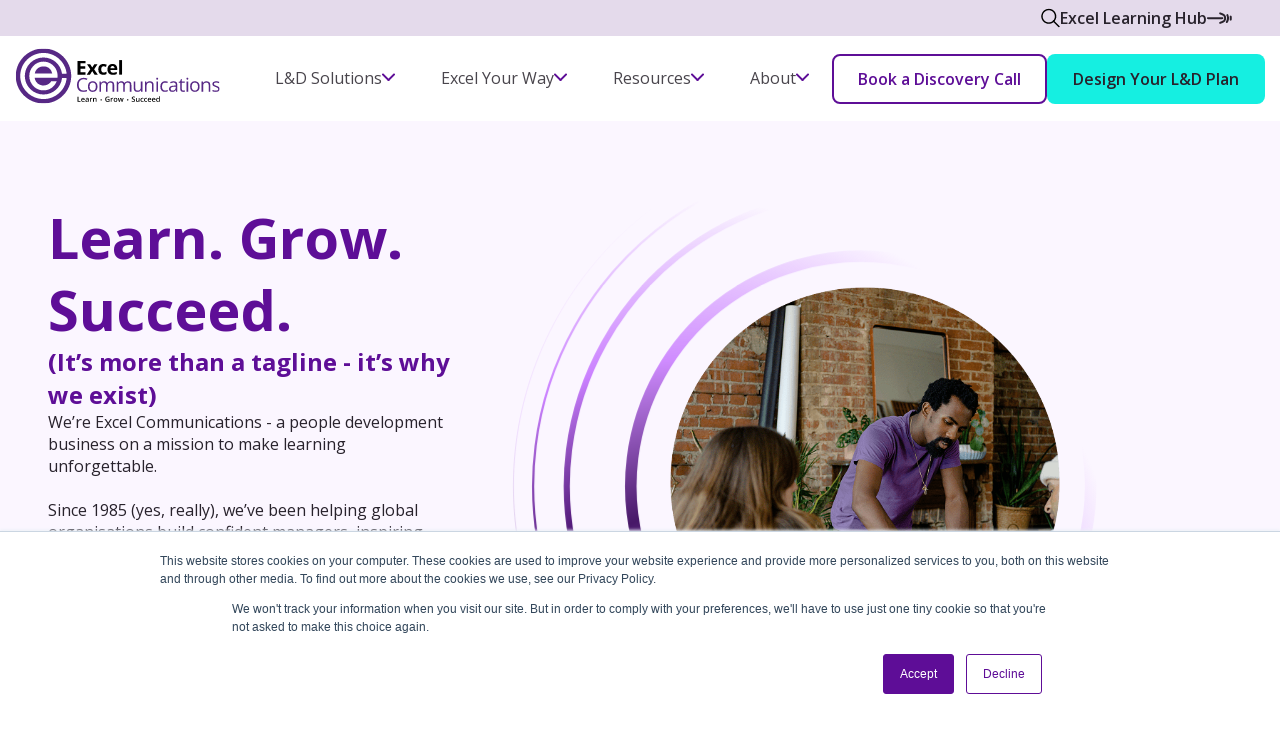

--- FILE ---
content_type: text/html; charset=UTF-8
request_url: https://www.excel-communications.com/about
body_size: 31116
content:
<!doctype html><html lang="en"><head>
    <meta charset="utf-8">
    <title>About Excel Communications | People Development Experts Since 1985</title>
    <link rel="shortcut icon" href="https://www.excel-communications.com/hubfs/excel-logo.jpg">
    <meta name="description" content="At Excel Communications, we’re partnered with global organisations to build confident managers, inspiring leaders, and high-performing individuals and teams.">

    <link rel="preconnect" href="https://fonts.googleapis.com">
    <link rel="preconnect" href="https://fonts.gstatic.com" crossorigin>
    <link href="https://fonts.googleapis.com/css2?family=Open+Sans:ital,wght@0,300..800;1,300..800&amp;display=swap" rel="stylesheet">

    
    
    
    
    
    <meta name="viewport" content="width=device-width, initial-scale=1">

    
    <meta property="og:description" content="At Excel Communications, we’re partnered with global organisations to build confident managers, inspiring leaders, and high-performing individuals and teams.">
    <meta property="og:title" content="About Excel Communications | People Development Experts Since 1985">
    <meta name="twitter:description" content="At Excel Communications, we’re partnered with global organisations to build confident managers, inspiring leaders, and high-performing individuals and teams.">
    <meta name="twitter:title" content="About Excel Communications | People Development Experts Since 1985">

    

    
  <script id="hs-search-input__valid-content-types" type="application/json">
    [
      
        "SITE_PAGE",
      
        "LANDING_PAGE",
      
        "BLOG_POST",
      
        "LISTING_PAGE",
      
        "KNOWLEDGE_ARTICLE",
      
        "HS_CASE_STUDY"
      
    ]
  </script>

    <style>
a.cta_button{-moz-box-sizing:content-box !important;-webkit-box-sizing:content-box !important;box-sizing:content-box !important;vertical-align:middle}.hs-breadcrumb-menu{list-style-type:none;margin:0px 0px 0px 0px;padding:0px 0px 0px 0px}.hs-breadcrumb-menu-item{float:left;padding:10px 0px 10px 10px}.hs-breadcrumb-menu-divider:before{content:'›';padding-left:10px}.hs-featured-image-link{border:0}.hs-featured-image{float:right;margin:0 0 20px 20px;max-width:50%}@media (max-width: 568px){.hs-featured-image{float:none;margin:0;width:100%;max-width:100%}}.hs-screen-reader-text{clip:rect(1px, 1px, 1px, 1px);height:1px;overflow:hidden;position:absolute !important;width:1px}
</style>

<link rel="stylesheet" href="https://www.excel-communications.com/hubfs/hub_generated/template_assets/1/252318685374/1764149415294/template_main.min.css">
<link rel="stylesheet" href="https://www.excel-communications.com/hubfs/hub_generated/template_assets/1/252249194701/1764149417508/template_theme-overrides.min.css">
<link rel="stylesheet" href="https://www.excel-communications.com/hubfs/hub_generated/module_assets/1/253693119709/1760106848532/module_mega-menu.min.css">
<link rel="stylesheet" href="https://www.excel-communications.com/hubfs/hub_generated/module_assets/1/254456349930/1756476019660/module_custom-button.min.css">

  <style>
    #hs_cos_wrapper_custom-button .button-wrapper {}

#hs_cos_wrapper_custom-button .button {}

#hs_cos_wrapper_custom-button .button:hover,
#hs_cos_wrapper_custom-button .button:focus {}

#hs_cos_wrapper_custom-button .button:active {}

  </style>

<link rel="stylesheet" href="https://www.excel-communications.com/hubfs/hub_generated/module_assets/1/257373813998/1758719389488/module_mobile-mega-menu.min.css">
<link rel="stylesheet" href="https://www.excel-communications.com/hubfs/hub_generated/module_assets/1/254526085339/1756790445247/module_search_input.min.css">

<style>
  .hero-wrapper {
    position: relative;
    width: 100%;
    height: auto;
    background: radial-gradient(141.53% 63.03% at 32.5% 56.84%, rgba(202, 128, 255, 0.00) 21.2%, #CA80FF 32.21%, #994CD0 34.15%, #5E0E97 39.99%, #340058 75.84%, #5E0E97 100%, #CA80FF 100%), url("https://www.excel-communications.com/hs-fs/hubfs/Copy%20of%20Copy%20of%20Copy%20of%20Copy%20of%20Copy%20of%20Copy%20of%20GroupM%20Thumbnail.png?width=400&height=260&name=Copy%20of%20Copy%20of%20Copy%20of%20Copy%20of%20Copy%20of%20Copy%20of%20GroupM%20Thumbnail.png") lightgray 105.095px 0.758px / 52.104% 99.773% no-repeat, #5E0E97;
  }

  .hero-wrapper lottie-player {
    position: absolute;
    top: 0;
    left: 0;
    width: 100%;
    height: 100%;
    z-index: 0;
    pointer-events: none;
  }

  .hero-container {
    max-width: 1440px;
    margin: 0 auto;
    padding: 0 16px;
    display: flex;
    justify-content: center;
    gap: 30px;
  }

  .hero-content {
    position: relative;
    z-index: 10;
    display: flex;
    flex-direction: column;
    justify-content: center;
/*     padding: 4rem 0rem; */
    color: white;
    max-width: 657px;
    gap: 30px;
  }
  .hero-content .eyebrow {
    color: #CA80FF;
    font-family: "Open Sans";
    font-size: 24px;
    font-style: normal;
    font-weight: 700;
    line-height: 140%; /* 33.6px */
    text-transform: uppercase;
  }
  .hero-content h1,
  .hero-content h5,
  .hero-content p {
    color: #ffffff;
    margin-bottom: 0px;
  }

  .hero-content h1{
    color: #5E0E97;
  }
  .hero-content h5 {
    color: #5E0E97;
    font-weight: 700 !important;
  }
  .hero-content h1{
/*     margin-bottom: 40px; */
  }
  .hero-content h5{
    margin-bottom: 0px;
  }
  .hero-content h5,
  .hero-content p {
    max-width: 660px;
  }
  .hero-content h1 span {
    display: block;
  }
  .hero-content h1 span.active {
    font-weight: 700;
  }
  .hero-content .description,
  .hero-content .description p {
    color: #28222C;
    font-family: "Open Sans";
    font-size: 16px;
    font-style: normal;
    font-weight: 400;
    line-height: 140%;
  }
  .hero-image {
    position: relative;
    width: 100%;
    z-index: 1;
    display: flex;
    flex-direction: column;
    align-items: center;
    justify-content: center;
  }
  .hero-image img {
    position: relative;
    z-index: 1;
    border-radius: 50%;
    height: 390px !important;
    width: 390px;
    object-fit: cover;
  }

  .hero-image .cta-container {
    display: inline-flex;
    padding: 16px;
    align-items: center;
    gap: 40px;
    border-radius: 16px;
    background: #15EFE1;
    position: relative;
    bottom: 50px;
    left: 0;
    width: 100%;
    justify-content: space-between;
    z-index: 2;
  }
  .hero-image .cta-container .cta-title {
    flex: 1;
    color:#5E0E97;
    font-family: "Open Sans";
    font-size: 24px;
    font-style: normal;
    font-weight: 700;
    line-height: 140%;
  }
  .hero-image .cta-container .cta-button a {

  }

  .hero-image-wrapper {
    position: relative;
    width: 100%;
    max-width: 400px;
    margin: 2rem auto;
  }

  .hero-cta {
    display: flex;
    flex-wrap: wrap;
    gap: 1rem;
/*     margin-top: 2rem; */
  }

  .hero-cta a {
    border-radius: 0.375rem;
    font-weight: 600;
    text-decoration: none;
  }

  .cta-primary {
    background-color: #00e6c2;
    color: black;
  }

  .cta-secondary {
    border: 2px solid white;
    color: white;
  }

  .hero--lottie-container {
    position: absolute;
    top: 0;
    left: 0;
    width: 100%;
    height: 100%;
    pointer-events: none;
    z-index: 1;
  }
  .hero--lottie-container svg {
    height: 160% !important;
    width: 160% !important;
    transform: translate3d(-19.5%, -19%, 0px) !important;
  }
  .hero--lottie-container.wider svg {
    transform: translate3d(26%, -16%, 0px) !important;
  }



  @media (min-width: 991.1px) {
    .hero-image img {
      max-width: 546px !important;
    }
  }
  @media (min-width: 767.1px) {
    .hero-image {
      margin-left: 43px;
    }
    .hero-image img {
      min-width: 390px !important;
    }
  }

  @media (max-width: 1400px) {
  }
  @media (max-width: 1260px) {
    .hero-image .cta-container
      flex-direction: column;
    }
  }
  @media (max-width: 1190px) {
    .hero-content {
      padding: 3rem 0rem 4rem 0rem;
      max-width: 550px;
    }
    .hero-content h1 {
      font-size: 40px;
    }
  }
  @media (max-width: 991px) {
    .hero-content {
      max-width: 400px;
    }
    .hero-content h1 {
      font-size: 30px;
      font-weight: 700;
    }
    .hero-image {
      align-items: center;
      justify-content: center;
    }
    .hero--lottie-container {
      width: 100%;
      height: 100%;
    }
  }
  @media (max-width: 767px) {
    .hero-container {
      flex-direction: column;
    }
    .hero--lottie-container {
      width: 100%;
      height: 100%;
    }
    .hero-wrapper {
      display: flex;
      flex-direction: column-reverse;
    }
    .hero-content {
      max-width: 100%;
    }
    .hero-image {
      display: flex;
      flex-direction: column;
    }
    .hero-image .cta-container {
      flex-direction: column;
      width: auto;
      gap: 15px;
    }
    .hero-image .cta-container .cta-title {
      text-align: center;
    }
  }

  @media (max-width: 599px) {

    .hero-content {
      padding: 3rem 0rem 2rem 0rem;
    }
    .hero-image .cta-container {
      bottom: 50px;
      position: absolute;
      left: 50%;
      transform: translate(-50%, 0%);
      min-width: 320px;
    }
  }


</style>

<link rel="stylesheet" href="https://www.excel-communications.com/hubfs/hub_generated/module_assets/1/254628890823/1758714007954/module_logo-slider.min.css">


<link rel="stylesheet" type="text/css" href="https://cdnjs.cloudflare.com/ajax/libs/slick-carousel/1.8.1/slick.css">
<link rel="stylesheet" type="text/css" href="https://cdnjs.cloudflare.com/ajax/libs/slick-carousel/1.8.1/slick-theme.css">

<style>
  .widget_1752685607091-logo-slider .slick-track {
    will-change: transform;
    transform: translateZ(0);
  }
</style>

<link rel="stylesheet" href="https://www.excel-communications.com/hubfs/hub_generated/module_assets/1/265814783202/1756315445022/module_testimonial-box.min.css">

  <style>
    #hs_cos_wrapper_module_17552714287318 .button-wrapper {}

#hs_cos_wrapper_module_17552714287318 .button {}

#hs_cos_wrapper_module_17552714287318 .button:hover,
#hs_cos_wrapper_module_17552714287318 .button:focus {}

#hs_cos_wrapper_module_17552714287318 .button:active {}

  </style>

<link rel="stylesheet" href="https://www.excel-communications.com/hubfs/hub_generated/module_assets/1/256817903844/1756824847209/module_how-we-do-it.min.css">

  <style>
    #hs_cos_wrapper_widget_1753099646134 .how-we-do-it-widget_1753099646134 .has-bg {
  padding:50px;
  background-color:#28222C;
  border-radius:32px;
}

#hs_cos_wrapper_widget_1753099646134 .how-we-do-it-widget_1753099646134 .intro {
  position:relative;
  display:flex;
  flex-direction:column;
  justify-content:center;
  align-items:center;
  padding-bottom:0px;
}

#hs_cos_wrapper_widget_1753099646134 .how-we-do-it-widget_1753099646134 .intro h5 {
  color:#5E0E97;
  margin-bottom:16px;
  text-transform:uppercase;
}

#hs_cos_wrapper_widget_1753099646134 .how-we-do-it-widget_1753099646134 .heading { padding-bottom:40px; }

#hs_cos_wrapper_widget_1753099646134 .how-we-do-it-widget_1753099646134 .heading h2 {
  max-width:584px;
  text-align:center;
  margin:0;
  line-height:110%;
  font-family:Roboto;
  color:#21272a;
  font-size:42px;
}

#hs_cos_wrapper_widget_1753099646134 .how-we-do-it-widget_1753099646134 .description,
#hs_cos_wrapper_widget_1753099646134 .how-we-do-it-widget_1753099646134 .body-text {
  text-align:center;
  max-width:708px;
}

#hs_cos_wrapper_widget_1753099646134 .how-we-do-it-widget_1753099646134 .description {
  display:flex;
  flex-direction:column;
  gap:40px;
}

#hs_cos_wrapper_widget_1753099646134 .how-we-do-it-widget_1753099646134 .description p {
  text-align:center;
  font-style:normal;
  font-weight:400;
  line-height:140%;
  margin-bottom:0;
  font-family:Open Sans;
  color:#28222c;
  font-size:24px;
}

#hs_cos_wrapper_widget_1753099646134 .how-we-do-it-widget_1753099646134 .body-text { padding-top:30px; }

#hs_cos_wrapper_widget_1753099646134 .how-we-do-it-widget_1753099646134 .body-text,
#hs_cos_wrapper_widget_1753099646134 .how-we-do-it-widget_1753099646134 .body-text p {
  font-style:normal;
  font-weight:400;
  line-height:140%;
  margin-bottom:0;
  font-family:Open Sans;
  color:#28222c;
  font-size:16px;
}

#hs_cos_wrapper_widget_1753099646134 .how-we-do-it-widget_1753099646134 .intro:before {
  content:".";
  background:url(https://www.excel-communications.com/hubfs/Website%20Migration%20Content/SpotDev%20-%20Excel%20Website%202025/left-eyebrow-ribon.svg);
  background-repeat:no-repeat;
  background-position:left;
  background-size:contain;
  height:90px;
  position:absolute;
  left:0%;
  top:50px;
  width:325px;
  font-size:0;
}

#hs_cos_wrapper_widget_1753099646134 .how-we-do-it-widget_1753099646134 .intro:after {
  content:".";
  background:url(https://www.excel-communications.com/hubfs/Website%20Migration%20Content/SpotDev%20-%20Excel%20Website%202025/right-eyebrow-ribon.svg);
  background-repeat:no-repeat;
  background-position:right;
  background-size:contain;
  height:90px;
  position:absolute;
  right:0%;
  top:50px;
  width:325px;
  font-size:0;
}

#hs_cos_wrapper_widget_1753099646134 .how-we-do-it-widget_1753099646134 .how-we-do-it__container {
  display:flex;
  flex-wrap:wrap;
  gap:0px;
  max-width:1000px;
  margin:0 auto;
}

#hs_cos_wrapper_widget_1753099646134 .how-we-do-it-widget_1753099646134 .how-we-do-it__lottie-animation { display:none; }

#hs_cos_wrapper_widget_1753099646134 .how-we-do-it-widget_1753099646134 .how-we-do-it__container .how-we-do-it__row {
  position:relative;
  display:flex;
  gap:24px;
  margin-bottom:60px;
  opacity:0;
  transform:translateX(-100px);
}

#hs_cos_wrapper_widget_1753099646134 .how-we-do-it-widget_1753099646134 .how-we-do-it__container .how-we-do-it__row:last-child:before { display:none; }

#hs_cos_wrapper_widget_1753099646134 .how-we-do-it-widget_1753099646134 .how-we-do-it__container .how-we-do-it__row:nth-child(3) { margin-left:114px; }

#hs_cos_wrapper_widget_1753099646134 .how-we-do-it-widget_1753099646134 .how-we-do-it__container .how-we-do-it__row:nth-child(4) { margin-left:228px; }

#hs_cos_wrapper_widget_1753099646134 .how-we-do-it-widget_1753099646134 .how-we-do-it__container .how-we-do-it__row:nth-child(5) { margin-left:342px; }

#hs_cos_wrapper_widget_1753099646134 .how-we-do-it-widget_1753099646134 .how-we-do-it__container .how-we-do-it__row:nth-child(6) { margin-left:456px; }

#hs_cos_wrapper_widget_1753099646134 .how-we-do-it-widget_1753099646134 .how-we-do-it__container .how-we-do-it__row:last-child { margin-bottom:0px; }

#hs_cos_wrapper_widget_1753099646134 .how-we-do-it-widget_1753099646134 .how-we-do-it__container .how-we-do-it__row .how-we-do-it__icon {
  width:90px;
  height:90px;
  border-radius:50%;
  position:relative;
}

#hs_cos_wrapper_widget_1753099646134 .how-we-do-it-widget_1753099646134 .how-we-do-it__container .how-we-do-it__row .how-we-do-it__icon .how-we-do-it__lottie-corner-animation {
  position:absolute;
  top:65px;
  left:0px;
  width:150px;
  height:150px;
  pointer-events:none;
  z-index:1;
  overflow:hidden;
}

#hs_cos_wrapper_widget_1753099646134 .how-we-do-it-widget_1753099646134 .how-we-do-it__container .how-we-do-it__row .how-we-do-it__icon .how-we-do-it__lottie-corner-animation img {
  width:56px !important;
  height:105px !important;
  min-width:auto;
  min-height:auto;
  border-radius:0;
  position:absolute;
  left:40px;
  top:35px;
}

#hs_cos_wrapper_widget_1753099646134 .how-we-do-it-widget_1753099646134 .how-we-do-it__container .how-we-do-it__row .how-we-do-it__icon .how-we-do-it__lottie-corner-animation svg {
  height:140% !important;
  transform:translate3d(19%,-16%,0px) !important;
}

#hs_cos_wrapper_widget_1753099646134 .how-we-do-it-widget_1753099646134 .how-we-do-it__container .how-we-do-it__row:last-child .how-we-do-it__icon .how-we-do-it__lottie-corner-animation img,
#hs_cos_wrapper_widget_1753099646134 .how-we-do-it-widget_1753099646134 .how-we-do-it__container .how-we-do-it__row:last-child .how-we-do-it__icon .how-we-do-it__lottie-corner-animation svg { display:none; }

#hs_cos_wrapper_widget_1753099646134 .how-we-do-it-widget_1753099646134 .how-we-do-it__container .how-we-do-it__row .how-we-do-it__icon .lottie-animation {
  position:absolute;
  top:0;
  left:0;
  width:100%;
  height:100%;
  z-index:0;
  pointer-events:none;
}

#hs_cos_wrapper_widget_1753099646134 .how-we-do-it-widget_1753099646134 .how-we-do-it__container .how-we-do-it__row .how-we-do-it__icon .lottie-animation svg {
  width:140% !important;
  height:140% !important;
  transform:translate3d(-45px,-58px,0px) !important;
}

#hs_cos_wrapper_widget_1753099646134 .how-we-do-it-widget_1753099646134 .how-we-do-it__container .how-we-do-it__row .how-we-do-it__icon .lottie-animation svg:last-child { display:none; }

#hs_cos_wrapper_widget_1753099646134 .how-we-do-it-widget_1753099646134 .how-we-do-it__container .how-we-do-it__row .how-we-do-it__icon img {
  border-radius:50%;
  width:90px !important;
  min-width:90px;
  height:88px !important;
  min-height:88px;
  z-index:1;
  position:relative;
}

#hs_cos_wrapper_widget_1753099646134 .how-we-do-it-widget_1753099646134 .how-we-do-it__container .how-we-do-it__row .how-we-do-it__content {
  display:flex;
  flex-direction:column;
  gap:16px;
  justify-content:center;
}

#hs_cos_wrapper_widget_1753099646134 .how-we-do-it-widget_1753099646134 .how-we-do-it__container .how-we-do-it__row .how-we-do-it__content p {
  color:#FBF6FF;
  margin:0px;
  max-width:433px;
}

#hs_cos_wrapper_widget_1753099646134 .how-we-do-it-widget_1753099646134 .how-we-do-it__container .how-we-do-it__row .how-we-do-it__content h5 {
  color:#15EFE1;
  margin:0px;
  line-height:100%;
}

#hs_cos_wrapper_widget_1753099646134 .how-we-do-it-widget_1753099646134 .cta-section {
  display:flex;
  flex-direction:column;
  gap:36px;
  align-items:center;
  justify-content:center;
  margin-top:40px;
}

#hs_cos_wrapper_widget_1753099646134 .how-we-do-it-widget_1753099646134 .cta-section h5 {
  font-size:30px;
  font-style:normal;
  font-weight:400;
  line-height:140%;
  color:#F4EFF8;
  margin:0px;
}

#hs_cos_wrapper_widget_1753099646134 .how-we-do-it-widget_1753099646134 .cta-section a.btn {
  font-family:Roboto;
  font-size:16px;
  font-style:normal;
  font-weight:500;
  line-height:100%;
  letter-spacing:0.5px;
  margin:0 auto;
}

@media (max-width:1299px) {
  #hs_cos_wrapper_widget_1753099646134 .how-we-do-it-widget_1753099646134 .intro:before,
  #hs_cos_wrapper_widget_1753099646134 .how-we-do-it-widget_1753099646134 .intro:after { width:250px; }
}

@media (max-width:1190px) {
  #hs_cos_wrapper_widget_1753099646134 .how-we-do-it-widget_1753099646134 .intro:before,
  #hs_cos_wrapper_widget_1753099646134 .how-we-do-it-widget_1753099646134 .intro:after { width:170px; }
}

@media (max-width:991px) {
  #hs_cos_wrapper_widget_1753099646134 .how-we-do-it-widget_1753099646134 .intro {}

  #hs_cos_wrapper_widget_1753099646134 .how-we-do-it-widget_1753099646134 .intro:before,
  #hs_cos_wrapper_widget_1753099646134 .how-we-do-it-widget_1753099646134 .intro:after { display:none; }

  #hs_cos_wrapper_widget_1753099646134 .how-we-do-it-widget_1753099646134 .how-we-do-it__container { position:relative; }

  #hs_cos_wrapper_widget_1753099646134 .how-we-do-it-widget_1753099646134 .how-we-do-it__lottie-animation {
    display:block;
    position:absolute;
    top:0;
    left:0;
    width:100%;
    height:100%;
    z-index:0;
    pointer-events:none;
  }

  #hs_cos_wrapper_widget_1753099646134 .how-we-do-it-widget_1753099646134 .how-we-do-it__lottie-animation svg { display:none; }

  #hs_cos_wrapper_widget_1753099646134 .how-we-do-it-widget_1753099646134 .how-we-do-it__lottie-animation svg:first-child {
    display:block;
    transform:translate3d(-47%,-74px,0) !important;
    height:120% !important;
  }

  #hs_cos_wrapper_widget_1753099646134 .how-we-do-it-widget_1753099646134 .how-we-do-it__container .how-we-do-it__row { margin-bottom:50px; }

  #hs_cos_wrapper_widget_1753099646134 .how-we-do-it-widget_1753099646134 .how-we-do-it__container .how-we-do-it__row:nth-child(3) { margin-left:70px; }

  #hs_cos_wrapper_widget_1753099646134 .how-we-do-it-widget_1753099646134 .how-we-do-it__container .how-we-do-it__row:nth-child(4) { margin-left:90px; }

  #hs_cos_wrapper_widget_1753099646134 .how-we-do-it-widget_1753099646134 .how-we-do-it__container .how-we-do-it__row:nth-child(5) { margin-left:70px; }

  #hs_cos_wrapper_widget_1753099646134 .how-we-do-it-widget_1753099646134 .how-we-do-it__container .how-we-do-it__row:nth-child(6) { margin-left:0px; }

  #hs_cos_wrapper_widget_1753099646134 .how-we-do-it-widget_1753099646134 .how-we-do-it__container .how-we-do-it__row:last-child { margin-bottom:0px; }

  #hs_cos_wrapper_widget_1753099646134 .how-we-do-it-widget_1753099646134 .how-we-do-it__container .how-we-do-it__row:before { display:none; }

  #hs_cos_wrapper_widget_1753099646134 .how-we-do-it-widget_1753099646134 .how-we-do-it__container .how-we-do-it__row .how-we-do-it__icon .how-we-do-it__lottie-corner-animation { display:none; }

  #hs_cos_wrapper_widget_1753099646134 .how-we-do-it-widget_1753099646134 .cta-section {
    flex-direction:column;
    align-items:center;
    justify-content:center;
    text-align:center;
  }

  #hs_cos_wrapper_widget_1753099646134 .how-we-do-it-widget_1753099646134 .cta-section h5 { margin:0px; }

  #hs_cos_wrapper_widget_1753099646134 .how-we-do-it-widget_1753099646134 .cta-section .btn { place-self:center; }
}

@media (max-width:768px) {
  #hs_cos_wrapper_widget_1753099646134 .how-we-do-it-widget_1753099646134 .how-we-do-it__container .how-we-do-it__row:nth-child(3) { margin-left:50px; }

  #hs_cos_wrapper_widget_1753099646134 .how-we-do-it-widget_1753099646134 .how-we-do-it__container .how-we-do-it__row:nth-child(4) { margin-left:70px; }

  #hs_cos_wrapper_widget_1753099646134 .how-we-do-it-widget_1753099646134 .how-we-do-it__container .how-we-do-it__row:nth-child(5) { margin-left:50px; }
}

@media (max-width:600px) {
  #hs_cos_wrapper_widget_1753099646134 .how-we-do-it-widget_1753099646134 .how-we-do-it__lottie-animation svg {
    transform:translate3d(-45%,-20%,0) !important;
    height:160% !important;
  }
}

@media (max-width:400px) {
  #hs_cos_wrapper_widget_1753099646134 .how-we-do-it-widget_1753099646134 .how-we-do-it__lottie-animation svg {
    transform:translate3d(-35%,-34%,0) !important;
    height:300% !important;
  }

  #hs_cos_wrapper_widget_1753099646134 .how-we-do-it-widget_1753099646134 .how-we-do-it__container .how-we-do-it__row {
    margin-bottom:30px;
    gap:15px;
  }

  #hs_cos_wrapper_widget_1753099646134 .how-we-do-it-widget_1753099646134 .how-we-do-it__container .how-we-do-it__row .how-we-do-it__content { gap:10px; }

  #hs_cos_wrapper_widget_1753099646134 .how-we-do-it-widget_1753099646134 .how-we-do-it__container .how-we-do-it__row:nth-child(3) { margin-left:42px; }

  #hs_cos_wrapper_widget_1753099646134 .how-we-do-it-widget_1753099646134 .how-we-do-it__container .how-we-do-it__row:nth-child(4) { margin-left:73px; }

  #hs_cos_wrapper_widget_1753099646134 .how-we-do-it-widget_1753099646134 .how-we-do-it__container .how-we-do-it__row:nth-child(5) { margin-left:65px; }

  #hs_cos_wrapper_widget_1753099646134 .how-we-do-it-widget_1753099646134 .how-we-do-it__container .how-we-do-it__row:nth-child(6) { margin-left:0px; }

  #hs_cos_wrapper_widget_1753099646134 .how-we-do-it-widget_1753099646134 .how-we-do-it__container .how-we-do-it__row:last-child { margin-bottom:0px; }
}

  </style>

<link rel="stylesheet" href="https://www.excel-communications.com/hubfs/hub_generated/module_assets/1/255773738215/1760611283333/module_global-delivery.min.css">

  <style>
    #hs_cos_wrapper_widget_1752903057951 .global-delivery-wrapper .global-delivery--container ._col .item-1 h4 { max-width:476px; }

#hs_cos_wrapper_widget_1752903057951 .global-delivery-wrapper .global-delivery--container ._col .item-1 p { max-width:348px; }

#hs_cos_wrapper_widget_1752903057951 .global-delivery-wrapper .global-delivery--container ._col .item-2 h4 { max-width:335px; }

#hs_cos_wrapper_widget_1752903057951 .global-delivery-wrapper .global-delivery--container ._col .item-2 p { max-width:307px; }

#hs_cos_wrapper_widget_1752903057951 .global-delivery-wrapper .global-delivery--container ._col .item-3 h4 { max-width:419px; }

#hs_cos_wrapper_widget_1752903057951 .global-delivery-wrapper .global-delivery--container ._col .item-3 p { max-width:348px; }

#hs_cos_wrapper_widget_1752903057951 .global-delivery-wrapper .global-delivery--container .global-delivery--item.item-1 { margin-left:40px; }

#hs_cos_wrapper_widget_1752903057951 .global-delivery-wrapper .global-delivery--container .global-delivery--item.item-2 { margin-left:100px; }

#hs_cos_wrapper_widget_1752903057951 .global-delivery-wrapper .global-delivery--container .global-delivery--item.item-3 { margin-left:40px; }

#hs_cos_wrapper_widget_1752903057951 .global-delivery-wrapper .global-delivery--container .global-delivery--item.item-4 { margin-left:-75px; }

  </style>

<link rel="stylesheet" href="https://www.excel-communications.com/hubfs/hub_generated/module_assets/1/256681780428/1756970258762/module_testimonial.min.css">
<link rel="stylesheet" href="https://www.excel-communications.com/hubfs/hub_generated/module_assets/1/269102835960/1759941578466/module_trainer-filter.min.css">

  <style>
    form#trainer-filters,
    .active-tags {
      
        display: none;
      
    }

    .trainer-info-block {
      
        display: none;
      
    }

    /* Make trainer image clickable when bio exists */
    .trainer-card__img {
      cursor: pointer;
    }
  </style>


  <style>
    #hs_cos_wrapper_widget_1755276702939 .how-we-do-it-widget_1755276702939 .has-bg {
  padding:50px;
  background-color:#28222C;
  border-radius:32px;
}

#hs_cos_wrapper_widget_1755276702939 .how-we-do-it-widget_1755276702939 .intro {
  position:relative;
  display:flex;
  flex-direction:column;
  justify-content:center;
  align-items:center;
  padding-bottom:60px;
}

#hs_cos_wrapper_widget_1755276702939 .how-we-do-it-widget_1755276702939 .intro h5 {
  color:#5E0E97;
  margin-bottom:16px;
  text-transform:uppercase;
}

#hs_cos_wrapper_widget_1755276702939 .how-we-do-it-widget_1755276702939 .heading { padding-bottom:40px; }

#hs_cos_wrapper_widget_1755276702939 .how-we-do-it-widget_1755276702939 .heading h2 {
  max-width:584px;
  text-align:center;
  margin:0;
  line-height:110%;
  font-family:Roboto;
  color:#28222c;
  font-size:42px;
}

#hs_cos_wrapper_widget_1755276702939 .how-we-do-it-widget_1755276702939 .description,
#hs_cos_wrapper_widget_1755276702939 .how-we-do-it-widget_1755276702939 .body-text {
  text-align:center;
  max-width:660px;
}

#hs_cos_wrapper_widget_1755276702939 .how-we-do-it-widget_1755276702939 .description {
  display:flex;
  flex-direction:column;
  gap:40px;
}

#hs_cos_wrapper_widget_1755276702939 .how-we-do-it-widget_1755276702939 .description p {
  text-align:center;
  font-style:normal;
  font-weight:400;
  line-height:140%;
  margin-bottom:0;
  font-family:Open Sans;
  color:#FFFFFF;
  font-size:24px;
}

#hs_cos_wrapper_widget_1755276702939 .how-we-do-it-widget_1755276702939 .body-text { padding-top:30px; }

#hs_cos_wrapper_widget_1755276702939 .how-we-do-it-widget_1755276702939 .body-text,
#hs_cos_wrapper_widget_1755276702939 .how-we-do-it-widget_1755276702939 .body-text p {
  font-style:normal;
  font-weight:400;
  line-height:140%;
  margin-bottom:0;
  font-family:Open Sans;
  color:#FFFFFF;
  font-size:16px;
}

#hs_cos_wrapper_widget_1755276702939 .how-we-do-it-widget_1755276702939 .intro:before {
  content:".";
  background:url(https://www.excel-communications.com/hubfs/Website%20Migration%20Content/SpotDev%20-%20Excel%20Website%202025/left-eyebrow-ribon.svg);
  background-repeat:no-repeat;
  background-position:left;
  background-size:contain;
  height:90px;
  position:absolute;
  left:0%;
  top:50px;
  width:325px;
  font-size:0;
}

#hs_cos_wrapper_widget_1755276702939 .how-we-do-it-widget_1755276702939 .intro:after {
  content:".";
  background:url(https://www.excel-communications.com/hubfs/Website%20Migration%20Content/SpotDev%20-%20Excel%20Website%202025/right-eyebrow-ribon.svg);
  background-repeat:no-repeat;
  background-position:right;
  background-size:contain;
  height:90px;
  position:absolute;
  right:0%;
  top:50px;
  width:325px;
  font-size:0;
}

#hs_cos_wrapper_widget_1755276702939 .how-we-do-it-widget_1755276702939 .how-we-do-it__container {
  display:flex;
  flex-wrap:wrap;
  gap:0px;
  max-width:1000px;
  margin:0 auto;
}

#hs_cos_wrapper_widget_1755276702939 .how-we-do-it-widget_1755276702939 .how-we-do-it__lottie-animation { display:none; }

#hs_cos_wrapper_widget_1755276702939 .how-we-do-it-widget_1755276702939 .how-we-do-it__container .how-we-do-it__row {
  position:relative;
  display:flex;
  gap:24px;
  margin-bottom:60px;
  opacity:0;
  transform:translateX(-100px);
}

#hs_cos_wrapper_widget_1755276702939 .how-we-do-it-widget_1755276702939 .how-we-do-it__container .how-we-do-it__row:last-child:before { display:none; }

#hs_cos_wrapper_widget_1755276702939 .how-we-do-it-widget_1755276702939 .how-we-do-it__container .how-we-do-it__row:nth-child(3) { margin-left:114px; }

#hs_cos_wrapper_widget_1755276702939 .how-we-do-it-widget_1755276702939 .how-we-do-it__container .how-we-do-it__row:nth-child(4) { margin-left:228px; }

#hs_cos_wrapper_widget_1755276702939 .how-we-do-it-widget_1755276702939 .how-we-do-it__container .how-we-do-it__row:nth-child(5) { margin-left:342px; }

#hs_cos_wrapper_widget_1755276702939 .how-we-do-it-widget_1755276702939 .how-we-do-it__container .how-we-do-it__row:nth-child(6) { margin-left:456px; }

#hs_cos_wrapper_widget_1755276702939 .how-we-do-it-widget_1755276702939 .how-we-do-it__container .how-we-do-it__row:last-child { margin-bottom:0px; }

#hs_cos_wrapper_widget_1755276702939 .how-we-do-it-widget_1755276702939 .how-we-do-it__container .how-we-do-it__row .how-we-do-it__icon {
  width:90px;
  height:90px;
  border-radius:50%;
  position:relative;
}

#hs_cos_wrapper_widget_1755276702939 .how-we-do-it-widget_1755276702939 .how-we-do-it__container .how-we-do-it__row .how-we-do-it__icon .how-we-do-it__lottie-corner-animation {
  position:absolute;
  top:65px;
  left:0px;
  width:150px;
  height:150px;
  pointer-events:none;
  z-index:1;
  overflow:hidden;
}

#hs_cos_wrapper_widget_1755276702939 .how-we-do-it-widget_1755276702939 .how-we-do-it__container .how-we-do-it__row .how-we-do-it__icon .how-we-do-it__lottie-corner-animation img {
  width:56px !important;
  height:105px !important;
  min-width:auto;
  min-height:auto;
  border-radius:0;
  position:absolute;
  left:40px;
  top:35px;
}

#hs_cos_wrapper_widget_1755276702939 .how-we-do-it-widget_1755276702939 .how-we-do-it__container .how-we-do-it__row .how-we-do-it__icon .how-we-do-it__lottie-corner-animation svg {
  height:140% !important;
  transform:translate3d(19%,-16%,0px) !important;
}

#hs_cos_wrapper_widget_1755276702939 .how-we-do-it-widget_1755276702939 .how-we-do-it__container .how-we-do-it__row:last-child .how-we-do-it__icon .how-we-do-it__lottie-corner-animation img,
#hs_cos_wrapper_widget_1755276702939 .how-we-do-it-widget_1755276702939 .how-we-do-it__container .how-we-do-it__row:last-child .how-we-do-it__icon .how-we-do-it__lottie-corner-animation svg { display:none; }

#hs_cos_wrapper_widget_1755276702939 .how-we-do-it-widget_1755276702939 .how-we-do-it__container .how-we-do-it__row .how-we-do-it__icon .lottie-animation {
  position:absolute;
  top:0;
  left:0;
  width:100%;
  height:100%;
  z-index:0;
  pointer-events:none;
}

#hs_cos_wrapper_widget_1755276702939 .how-we-do-it-widget_1755276702939 .how-we-do-it__container .how-we-do-it__row .how-we-do-it__icon .lottie-animation svg {
  width:140% !important;
  height:140% !important;
  transform:translate3d(-45px,-58px,0px) !important;
}

#hs_cos_wrapper_widget_1755276702939 .how-we-do-it-widget_1755276702939 .how-we-do-it__container .how-we-do-it__row .how-we-do-it__icon .lottie-animation svg:last-child { display:none; }

#hs_cos_wrapper_widget_1755276702939 .how-we-do-it-widget_1755276702939 .how-we-do-it__container .how-we-do-it__row .how-we-do-it__icon img {
  border-radius:50%;
  width:90px !important;
  min-width:90px;
  height:88px !important;
  min-height:88px;
  z-index:1;
  position:relative;
}

#hs_cos_wrapper_widget_1755276702939 .how-we-do-it-widget_1755276702939 .how-we-do-it__container .how-we-do-it__row .how-we-do-it__content {
  display:flex;
  flex-direction:column;
  gap:16px;
  justify-content:center;
}

#hs_cos_wrapper_widget_1755276702939 .how-we-do-it-widget_1755276702939 .how-we-do-it__container .how-we-do-it__row .how-we-do-it__content p {
  color:#FBF6FF;
  margin:0px;
  max-width:433px;
}

#hs_cos_wrapper_widget_1755276702939 .how-we-do-it-widget_1755276702939 .how-we-do-it__container .how-we-do-it__row .how-we-do-it__content h5 {
  color:#15EFE1;
  margin:0px;
  line-height:100%;
}

#hs_cos_wrapper_widget_1755276702939 .how-we-do-it-widget_1755276702939 .cta-section {
  display:flex;
  flex-direction:column;
  gap:36px;
  align-items:center;
  justify-content:center;
  margin-top:40px;
}

#hs_cos_wrapper_widget_1755276702939 .how-we-do-it-widget_1755276702939 .cta-section h5 {
  font-size:30px;
  font-style:normal;
  font-weight:400;
  line-height:140%;
  color:#F4EFF8;
  margin:0px;
}

#hs_cos_wrapper_widget_1755276702939 .how-we-do-it-widget_1755276702939 .cta-section a.btn {
  font-family:Roboto;
  font-size:16px;
  font-style:normal;
  font-weight:500;
  line-height:100%;
  letter-spacing:0.5px;
  margin:0 auto;
}

@media (max-width:1299px) {
  #hs_cos_wrapper_widget_1755276702939 .how-we-do-it-widget_1755276702939 .intro:before,
  #hs_cos_wrapper_widget_1755276702939 .how-we-do-it-widget_1755276702939 .intro:after { width:250px; }
}

@media (max-width:1190px) {
  #hs_cos_wrapper_widget_1755276702939 .how-we-do-it-widget_1755276702939 .intro:before,
  #hs_cos_wrapper_widget_1755276702939 .how-we-do-it-widget_1755276702939 .intro:after { width:170px; }
}

@media (max-width:991px) {
  #hs_cos_wrapper_widget_1755276702939 .how-we-do-it-widget_1755276702939 .intro {}

  #hs_cos_wrapper_widget_1755276702939 .how-we-do-it-widget_1755276702939 .intro:before,
  #hs_cos_wrapper_widget_1755276702939 .how-we-do-it-widget_1755276702939 .intro:after { display:none; }

  #hs_cos_wrapper_widget_1755276702939 .how-we-do-it-widget_1755276702939 .how-we-do-it__container { position:relative; }

  #hs_cos_wrapper_widget_1755276702939 .how-we-do-it-widget_1755276702939 .how-we-do-it__lottie-animation {
    display:block;
    position:absolute;
    top:0;
    left:0;
    width:100%;
    height:100%;
    z-index:0;
    pointer-events:none;
  }

  #hs_cos_wrapper_widget_1755276702939 .how-we-do-it-widget_1755276702939 .how-we-do-it__lottie-animation svg { display:none; }

  #hs_cos_wrapper_widget_1755276702939 .how-we-do-it-widget_1755276702939 .how-we-do-it__lottie-animation svg:first-child {
    display:block;
    transform:translate3d(-47%,-74px,0) !important;
    height:120% !important;
  }

  #hs_cos_wrapper_widget_1755276702939 .how-we-do-it-widget_1755276702939 .how-we-do-it__container .how-we-do-it__row { margin-bottom:50px; }

  #hs_cos_wrapper_widget_1755276702939 .how-we-do-it-widget_1755276702939 .how-we-do-it__container .how-we-do-it__row:nth-child(3) { margin-left:70px; }

  #hs_cos_wrapper_widget_1755276702939 .how-we-do-it-widget_1755276702939 .how-we-do-it__container .how-we-do-it__row:nth-child(4) { margin-left:90px; }

  #hs_cos_wrapper_widget_1755276702939 .how-we-do-it-widget_1755276702939 .how-we-do-it__container .how-we-do-it__row:nth-child(5) { margin-left:70px; }

  #hs_cos_wrapper_widget_1755276702939 .how-we-do-it-widget_1755276702939 .how-we-do-it__container .how-we-do-it__row:nth-child(6) { margin-left:0px; }

  #hs_cos_wrapper_widget_1755276702939 .how-we-do-it-widget_1755276702939 .how-we-do-it__container .how-we-do-it__row:last-child { margin-bottom:0px; }

  #hs_cos_wrapper_widget_1755276702939 .how-we-do-it-widget_1755276702939 .how-we-do-it__container .how-we-do-it__row:before { display:none; }

  #hs_cos_wrapper_widget_1755276702939 .how-we-do-it-widget_1755276702939 .how-we-do-it__container .how-we-do-it__row .how-we-do-it__icon .how-we-do-it__lottie-corner-animation { display:none; }

  #hs_cos_wrapper_widget_1755276702939 .how-we-do-it-widget_1755276702939 .cta-section {
    flex-direction:column;
    align-items:center;
    justify-content:center;
    text-align:center;
  }

  #hs_cos_wrapper_widget_1755276702939 .how-we-do-it-widget_1755276702939 .cta-section h5 { margin:0px; }

  #hs_cos_wrapper_widget_1755276702939 .how-we-do-it-widget_1755276702939 .cta-section .btn { place-self:center; }
}

@media (max-width:768px) {
  #hs_cos_wrapper_widget_1755276702939 .how-we-do-it-widget_1755276702939 .how-we-do-it__container .how-we-do-it__row:nth-child(3) { margin-left:50px; }

  #hs_cos_wrapper_widget_1755276702939 .how-we-do-it-widget_1755276702939 .how-we-do-it__container .how-we-do-it__row:nth-child(4) { margin-left:70px; }

  #hs_cos_wrapper_widget_1755276702939 .how-we-do-it-widget_1755276702939 .how-we-do-it__container .how-we-do-it__row:nth-child(5) { margin-left:50px; }
}

@media (max-width:600px) {
  #hs_cos_wrapper_widget_1755276702939 .how-we-do-it-widget_1755276702939 .how-we-do-it__lottie-animation svg {
    transform:translate3d(-45%,-20%,0) !important;
    height:160% !important;
  }
}

@media (max-width:400px) {
  #hs_cos_wrapper_widget_1755276702939 .how-we-do-it-widget_1755276702939 .how-we-do-it__lottie-animation svg {
    transform:translate3d(-35%,-34%,0) !important;
    height:300% !important;
  }

  #hs_cos_wrapper_widget_1755276702939 .how-we-do-it-widget_1755276702939 .how-we-do-it__container .how-we-do-it__row {
    margin-bottom:30px;
    gap:15px;
  }

  #hs_cos_wrapper_widget_1755276702939 .how-we-do-it-widget_1755276702939 .how-we-do-it__container .how-we-do-it__row .how-we-do-it__content { gap:10px; }

  #hs_cos_wrapper_widget_1755276702939 .how-we-do-it-widget_1755276702939 .how-we-do-it__container .how-we-do-it__row:nth-child(3) { margin-left:42px; }

  #hs_cos_wrapper_widget_1755276702939 .how-we-do-it-widget_1755276702939 .how-we-do-it__container .how-we-do-it__row:nth-child(4) { margin-left:73px; }

  #hs_cos_wrapper_widget_1755276702939 .how-we-do-it-widget_1755276702939 .how-we-do-it__container .how-we-do-it__row:nth-child(5) { margin-left:65px; }

  #hs_cos_wrapper_widget_1755276702939 .how-we-do-it-widget_1755276702939 .how-we-do-it__container .how-we-do-it__row:nth-child(6) { margin-left:0px; }

  #hs_cos_wrapper_widget_1755276702939 .how-we-do-it-widget_1755276702939 .how-we-do-it__container .how-we-do-it__row:last-child { margin-bottom:0px; }
}

  </style>

<link rel="stylesheet" href="https://www.excel-communications.com/hubfs/hub_generated/module_assets/1/266759507188/1756140629081/module_custom-card.min.css">

  <style>
    #hs_cos_wrapper_module_1755527606895 .how-we-do-it-module_1755527606895 .has-bg {
  padding:50px;
  background-color:#28222C;
  border-radius:32px;
}

#hs_cos_wrapper_module_1755527606895 .how-we-do-it-module_1755527606895 .intro {
  position:relative;
  display:flex;
  flex-direction:column;
  justify-content:center;
  align-items:center;
  padding-bottom:130px;
}

#hs_cos_wrapper_module_1755527606895 .how-we-do-it-module_1755527606895 .intro h5 {
  color:#CA80FF;
  margin-bottom:16px;
  text-transform:uppercase;
}

#hs_cos_wrapper_module_1755527606895 .how-we-do-it-module_1755527606895 .heading { padding-bottom:40px; }

#hs_cos_wrapper_module_1755527606895 .how-we-do-it-module_1755527606895 .heading h2 {
  max-width:584px;
  text-align:center;
  margin:0;
  line-height:110%;
  font-family:Open Sans;
  color:#FFFFFF;
  font-size:42px;
}

#hs_cos_wrapper_module_1755527606895 .how-we-do-it-module_1755527606895 .description,
#hs_cos_wrapper_module_1755527606895 .how-we-do-it-module_1755527606895 .body-text {
  text-align:center;
  max-width:620px;
}

#hs_cos_wrapper_module_1755527606895 .how-we-do-it-module_1755527606895 .description {
  display:flex;
  flex-direction:column;
  gap:40px;
}

#hs_cos_wrapper_module_1755527606895 .how-we-do-it-module_1755527606895 .description p {
  text-align:center;
  font-style:normal;
  font-weight:400;
  line-height:140%;
  margin-bottom:0;
  font-family:Open Sans;
  color:#FFFFFF;
  font-size:24px;
}

#hs_cos_wrapper_module_1755527606895 .how-we-do-it-module_1755527606895 .body-text { padding-top:30px; }

#hs_cos_wrapper_module_1755527606895 .how-we-do-it-module_1755527606895 .body-text,
#hs_cos_wrapper_module_1755527606895 .how-we-do-it-module_1755527606895 .body-text p {
  font-style:normal;
  font-weight:400;
  line-height:140%;
  margin-bottom:0;
  font-family:Open Sans;
  color:#FFFFFF;
  font-size:16px;
}

#hs_cos_wrapper_module_1755527606895 .how-we-do-it-module_1755527606895 .intro:before {
  content:".";
  background:url(https://www.excel-communications.com/hubfs/Website%20Migration%20Content/SpotDev%20-%20Excel%20Website%202025/left-eyebrow-ribon.svg);
  background-repeat:no-repeat;
  background-position:left;
  background-size:contain;
  height:90px;
  position:absolute;
  left:0%;
  top:50px;
  width:325px;
  font-size:0;
}

#hs_cos_wrapper_module_1755527606895 .how-we-do-it-module_1755527606895 .intro:after {
  content:".";
  background:url(https://www.excel-communications.com/hubfs/Website%20Migration%20Content/SpotDev%20-%20Excel%20Website%202025/right-eyebrow-ribon.svg);
  background-repeat:no-repeat;
  background-position:right;
  background-size:contain;
  height:90px;
  position:absolute;
  right:0%;
  top:50px;
  width:325px;
  font-size:0;
}

#hs_cos_wrapper_module_1755527606895 .how-we-do-it-module_1755527606895 .how-we-do-it__container {
  display:flex;
  flex-wrap:wrap;
  gap:0px;
  max-width:1000px;
  margin:0 auto;
}

#hs_cos_wrapper_module_1755527606895 .how-we-do-it-module_1755527606895 .how-we-do-it__lottie-animation { display:none; }

#hs_cos_wrapper_module_1755527606895 .how-we-do-it-module_1755527606895 .how-we-do-it__container .how-we-do-it__row {
  position:relative;
  display:flex;
  gap:24px;
  margin-bottom:60px;
  opacity:0;
  transform:translateX(-100px);
}

#hs_cos_wrapper_module_1755527606895 .how-we-do-it-module_1755527606895 .how-we-do-it__container .how-we-do-it__row:last-child:before { display:none; }

#hs_cos_wrapper_module_1755527606895 .how-we-do-it-module_1755527606895 .how-we-do-it__container .how-we-do-it__row:nth-child(3) { margin-left:114px; }

#hs_cos_wrapper_module_1755527606895 .how-we-do-it-module_1755527606895 .how-we-do-it__container .how-we-do-it__row:nth-child(4) { margin-left:228px; }

#hs_cos_wrapper_module_1755527606895 .how-we-do-it-module_1755527606895 .how-we-do-it__container .how-we-do-it__row:nth-child(5) { margin-left:342px; }

#hs_cos_wrapper_module_1755527606895 .how-we-do-it-module_1755527606895 .how-we-do-it__container .how-we-do-it__row:nth-child(6) { margin-left:456px; }

#hs_cos_wrapper_module_1755527606895 .how-we-do-it-module_1755527606895 .how-we-do-it__container .how-we-do-it__row:last-child { margin-bottom:0px; }

#hs_cos_wrapper_module_1755527606895 .how-we-do-it-module_1755527606895 .how-we-do-it__container .how-we-do-it__row .how-we-do-it__icon {
  width:90px;
  height:90px;
  border-radius:50%;
  position:relative;
}

#hs_cos_wrapper_module_1755527606895 .how-we-do-it-module_1755527606895 .how-we-do-it__container .how-we-do-it__row .how-we-do-it__icon .how-we-do-it__lottie-corner-animation {
  position:absolute;
  top:65px;
  left:0px;
  width:150px;
  height:150px;
  pointer-events:none;
  z-index:1;
  overflow:hidden;
}

#hs_cos_wrapper_module_1755527606895 .how-we-do-it-module_1755527606895 .how-we-do-it__container .how-we-do-it__row .how-we-do-it__icon .how-we-do-it__lottie-corner-animation img {
  width:56px !important;
  height:105px !important;
  min-width:auto;
  min-height:auto;
  border-radius:0;
  position:absolute;
  left:40px;
  top:35px;
}

#hs_cos_wrapper_module_1755527606895 .how-we-do-it-module_1755527606895 .how-we-do-it__container .how-we-do-it__row .how-we-do-it__icon .how-we-do-it__lottie-corner-animation svg {
  height:140% !important;
  transform:translate3d(19%,-16%,0px) !important;
}

#hs_cos_wrapper_module_1755527606895 .how-we-do-it-module_1755527606895 .how-we-do-it__container .how-we-do-it__row:last-child .how-we-do-it__icon .how-we-do-it__lottie-corner-animation img,
#hs_cos_wrapper_module_1755527606895 .how-we-do-it-module_1755527606895 .how-we-do-it__container .how-we-do-it__row:last-child .how-we-do-it__icon .how-we-do-it__lottie-corner-animation svg { display:none; }

#hs_cos_wrapper_module_1755527606895 .how-we-do-it-module_1755527606895 .how-we-do-it__container .how-we-do-it__row .how-we-do-it__icon .lottie-animation {
  position:absolute;
  top:0;
  left:0;
  width:100%;
  height:100%;
  z-index:0;
  pointer-events:none;
}

#hs_cos_wrapper_module_1755527606895 .how-we-do-it-module_1755527606895 .how-we-do-it__container .how-we-do-it__row .how-we-do-it__icon .lottie-animation svg {
  width:140% !important;
  height:140% !important;
  transform:translate3d(-45px,-58px,0px) !important;
}

#hs_cos_wrapper_module_1755527606895 .how-we-do-it-module_1755527606895 .how-we-do-it__container .how-we-do-it__row .how-we-do-it__icon .lottie-animation svg:last-child { display:none; }

#hs_cos_wrapper_module_1755527606895 .how-we-do-it-module_1755527606895 .how-we-do-it__container .how-we-do-it__row .how-we-do-it__icon img {
  border-radius:50%;
  width:90px !important;
  min-width:90px;
  height:88px !important;
  min-height:88px;
  z-index:1;
  position:relative;
}

#hs_cos_wrapper_module_1755527606895 .how-we-do-it-module_1755527606895 .how-we-do-it__container .how-we-do-it__row .how-we-do-it__content {
  display:flex;
  flex-direction:column;
  gap:16px;
  justify-content:center;
}

#hs_cos_wrapper_module_1755527606895 .how-we-do-it-module_1755527606895 .how-we-do-it__container .how-we-do-it__row .how-we-do-it__content p {
  color:#FBF6FF;
  margin:0px;
  max-width:433px;
}

#hs_cos_wrapper_module_1755527606895 .how-we-do-it-module_1755527606895 .how-we-do-it__container .how-we-do-it__row .how-we-do-it__content h5 {
  color:#15EFE1;
  margin:0px;
  line-height:100%;
}

#hs_cos_wrapper_module_1755527606895 .how-we-do-it-module_1755527606895 .cta-section {
  display:flex;
  flex-direction:column;
  gap:36px;
  align-items:center;
  justify-content:center;
  margin-top:40px;
}

#hs_cos_wrapper_module_1755527606895 .how-we-do-it-module_1755527606895 .cta-section h5 {
  font-size:30px;
  font-style:normal;
  font-weight:400;
  line-height:140%;
  color:#F4EFF8;
  margin:0px;
}

#hs_cos_wrapper_module_1755527606895 .how-we-do-it-module_1755527606895 .cta-section a.btn {
  font-family:Roboto;
  font-size:16px;
  font-style:normal;
  font-weight:500;
  line-height:100%;
  letter-spacing:0.5px;
  margin:0 auto;
}

@media (max-width:1299px) {
  #hs_cos_wrapper_module_1755527606895 .how-we-do-it-module_1755527606895 .intro:before,
  #hs_cos_wrapper_module_1755527606895 .how-we-do-it-module_1755527606895 .intro:after { width:250px; }
}

@media (max-width:1190px) {
  #hs_cos_wrapper_module_1755527606895 .how-we-do-it-module_1755527606895 .intro:before,
  #hs_cos_wrapper_module_1755527606895 .how-we-do-it-module_1755527606895 .intro:after { width:170px; }
}

@media (max-width:991px) {
  #hs_cos_wrapper_module_1755527606895 .how-we-do-it-module_1755527606895 .intro {}

  #hs_cos_wrapper_module_1755527606895 .how-we-do-it-module_1755527606895 .intro:before,
  #hs_cos_wrapper_module_1755527606895 .how-we-do-it-module_1755527606895 .intro:after { display:none; }

  #hs_cos_wrapper_module_1755527606895 .how-we-do-it-module_1755527606895 .how-we-do-it__container { position:relative; }

  #hs_cos_wrapper_module_1755527606895 .how-we-do-it-module_1755527606895 .how-we-do-it__lottie-animation {
    display:block;
    position:absolute;
    top:0;
    left:0;
    width:100%;
    height:100%;
    z-index:0;
    pointer-events:none;
  }

  #hs_cos_wrapper_module_1755527606895 .how-we-do-it-module_1755527606895 .how-we-do-it__lottie-animation svg { display:none; }

  #hs_cos_wrapper_module_1755527606895 .how-we-do-it-module_1755527606895 .how-we-do-it__lottie-animation svg:first-child {
    display:block;
    transform:translate3d(-47%,-74px,0) !important;
    height:120% !important;
  }

  #hs_cos_wrapper_module_1755527606895 .how-we-do-it-module_1755527606895 .how-we-do-it__container .how-we-do-it__row { margin-bottom:50px; }

  #hs_cos_wrapper_module_1755527606895 .how-we-do-it-module_1755527606895 .how-we-do-it__container .how-we-do-it__row:nth-child(3) { margin-left:70px; }

  #hs_cos_wrapper_module_1755527606895 .how-we-do-it-module_1755527606895 .how-we-do-it__container .how-we-do-it__row:nth-child(4) { margin-left:90px; }

  #hs_cos_wrapper_module_1755527606895 .how-we-do-it-module_1755527606895 .how-we-do-it__container .how-we-do-it__row:nth-child(5) { margin-left:70px; }

  #hs_cos_wrapper_module_1755527606895 .how-we-do-it-module_1755527606895 .how-we-do-it__container .how-we-do-it__row:nth-child(6) { margin-left:0px; }

  #hs_cos_wrapper_module_1755527606895 .how-we-do-it-module_1755527606895 .how-we-do-it__container .how-we-do-it__row:last-child { margin-bottom:0px; }

  #hs_cos_wrapper_module_1755527606895 .how-we-do-it-module_1755527606895 .how-we-do-it__container .how-we-do-it__row:before { display:none; }

  #hs_cos_wrapper_module_1755527606895 .how-we-do-it-module_1755527606895 .how-we-do-it__container .how-we-do-it__row .how-we-do-it__icon .how-we-do-it__lottie-corner-animation { display:none; }

  #hs_cos_wrapper_module_1755527606895 .how-we-do-it-module_1755527606895 .cta-section {
    flex-direction:column;
    align-items:center;
    justify-content:center;
    text-align:center;
  }

  #hs_cos_wrapper_module_1755527606895 .how-we-do-it-module_1755527606895 .cta-section h5 { margin:0px; }

  #hs_cos_wrapper_module_1755527606895 .how-we-do-it-module_1755527606895 .cta-section .btn { place-self:center; }
}

@media (max-width:768px) {
  #hs_cos_wrapper_module_1755527606895 .how-we-do-it-module_1755527606895 .how-we-do-it__container .how-we-do-it__row:nth-child(3) { margin-left:50px; }

  #hs_cos_wrapper_module_1755527606895 .how-we-do-it-module_1755527606895 .how-we-do-it__container .how-we-do-it__row:nth-child(4) { margin-left:70px; }

  #hs_cos_wrapper_module_1755527606895 .how-we-do-it-module_1755527606895 .how-we-do-it__container .how-we-do-it__row:nth-child(5) { margin-left:50px; }
}

@media (max-width:600px) {
  #hs_cos_wrapper_module_1755527606895 .how-we-do-it-module_1755527606895 .how-we-do-it__lottie-animation svg {
    transform:translate3d(-45%,-20%,0) !important;
    height:160% !important;
  }
}

@media (max-width:400px) {
  #hs_cos_wrapper_module_1755527606895 .how-we-do-it-module_1755527606895 .how-we-do-it__lottie-animation svg {
    transform:translate3d(-35%,-34%,0) !important;
    height:300% !important;
  }

  #hs_cos_wrapper_module_1755527606895 .how-we-do-it-module_1755527606895 .how-we-do-it__container .how-we-do-it__row {
    margin-bottom:30px;
    gap:15px;
  }

  #hs_cos_wrapper_module_1755527606895 .how-we-do-it-module_1755527606895 .how-we-do-it__container .how-we-do-it__row .how-we-do-it__content { gap:10px; }

  #hs_cos_wrapper_module_1755527606895 .how-we-do-it-module_1755527606895 .how-we-do-it__container .how-we-do-it__row:nth-child(3) { margin-left:42px; }

  #hs_cos_wrapper_module_1755527606895 .how-we-do-it-module_1755527606895 .how-we-do-it__container .how-we-do-it__row:nth-child(4) { margin-left:73px; }

  #hs_cos_wrapper_module_1755527606895 .how-we-do-it-module_1755527606895 .how-we-do-it__container .how-we-do-it__row:nth-child(5) { margin-left:65px; }

  #hs_cos_wrapper_module_1755527606895 .how-we-do-it-module_1755527606895 .how-we-do-it__container .how-we-do-it__row:nth-child(6) { margin-left:0px; }

  #hs_cos_wrapper_module_1755527606895 .how-we-do-it-module_1755527606895 .how-we-do-it__container .how-we-do-it__row:last-child { margin-bottom:0px; }
}

  </style>


  <style>
    #hs_cos_wrapper_widget_1753166858904 .learning-resources-blog-widget_1753166858904 .intro {
  position:relative;
  display:flex;
  flex-direction:column;
  justify-content:center;
  align-items:center;
  padding-bottom:45px;
}

#hs_cos_wrapper_widget_1753166858904 .learning-resources-blog-widget_1753166858904 .intro h5 {
  color:#5E0E97;
  text-transform:uppercase;
  margin-bottom:16px;
}

#hs_cos_wrapper_widget_1753166858904 .learning-resources-blog-widget_1753166858904 .heading h2 {
  max-width:620px;
  text-align:center;
  line-height:110%;
  font-family:Open Sans,sans-serif;
  color:#21272a;
  font-size:42px;
}

#hs_cos_wrapper_widget_1753166858904 .learning-resources-blog-widget_1753166858904 .description {
  color:#ffffff;
  text-align:center;
  max-width:560px;
}

#hs_cos_wrapper_widget_1753166858904 .learning-resources-blog-widget_1753166858904 .intro:before {
  content:".";
  background:url(https://www.excel-communications.com/hubfs/Website%20Migration%20Content/SpotDev%20-%20Excel%20Website%202025/eyebrown.svg);
  background-repeat:no-repeat;
  background-position:left;
  background-size:contain;
  height:90px;
  position:absolute;
  left:0%;
  top:50px;
  width:325px;
  font-size:0;
}

#hs_cos_wrapper_widget_1753166858904 .learning-resources-blog-widget_1753166858904 .intro:after {
  content:".";
  background:url(https://www.excel-communications.com/hubfs/Website%20Migration%20Content/SpotDev%20-%20Excel%20Website%202025/eyebrown.svg);
  background-repeat:no-repeat;
  background-position:right;
  background-size:contain;
  height:90px;
  position:absolute;
  right:0%;
  top:50px;
  width:325px;
  font-size:0;
  transform:rotateY(180deg);
}

#hs_cos_wrapper_widget_1753166858904 .learning-resources-blog-widget_1753166858904 .learning-resources-blog__container {
  display:flex;
  flex-wrap:wrap;
  gap:0px;
}

#hs_cos_wrapper_widget_1753166858904 .learning-resources-blog-widget_1753166858904 .learning-resources-blog__container .learning-resources-blog-posts {
  display:flex;
  flex-wrap:wrap;
  gap:24px;
}

#hs_cos_wrapper_widget_1753166858904 .learning-resources-blog-widget_1753166858904 .learning-resources-blog__container .learning-resources-blog-posts .learning-resources-blog-posts-item {
  box-sizing:border-box;
  flex:1 1 calc(25% - 20px);
  display:flex;
  flex-direction:column;
  gap:24px;
}

#hs_cos_wrapper_widget_1753166858904 .learning-resources-blog-widget_1753166858904 .learning-resources-blog__container .learning-resources-blog-posts .learning-resources-blog-posts-item a {
  text-decoration:none;
  align-items:flex-start;
  justify-content:flex-start;
}

#hs_cos_wrapper_widget_1753166858904 .learning-resources-blog-widget_1753166858904 .learning-resources-blog__container .learning-resources-blog-posts .learning-resources-blog-posts-item img {
  max-width:100%;
  border-radius:24px;
}

#hs_cos_wrapper_widget_1753166858904 .learning-resources-blog-widget_1753166858904 .learning-resources-blog__container .learning-resources-blog-posts .learning-resources-blog-posts-item h5 {
  font-size:24px;
  color:#21272A;
  font-family:"Open Sans";
  font-style:normal;
  font-weight:400;
  line-height:140%;
}

#hs_cos_wrapper_widget_1753166858904 .learning-resources-blog-widget_1753166858904 .learning-resources-blog__container .learning-resources-blog-posts .learning-resources-blog-posts-item p {
  color:#28222C;
  font-family:"Open Sans";
  font-size:18px;
  font-style:normal;
  font-weight:400;
  line-height:140%;
}

#hs_cos_wrapper_widget_1753166858904 .learning-resources-blog-widget_1753166858904 .learning-resources-blog__container .learning-resources-blog-posts .learning-resources-blog-posts-item * { margin:0px; }

@media (max-width:1299px) {
  #hs_cos_wrapper_widget_1753166858904 .learning-resources-blog-widget_1753166858904 .intro:before,
  #hs_cos_wrapper_widget_1753166858904 .learning-resources-blog-widget_1753166858904 .intro:after { width:250px; }
}

@media (max-width:1190px) {
  #hs_cos_wrapper_widget_1753166858904 .learning-resources-blog-widget_1753166858904 .intro:before,
  #hs_cos_wrapper_widget_1753166858904 .learning-resources-blog-widget_1753166858904 .intro:after { width:170px; }
}

@media (max-width:991px) {
  #hs_cos_wrapper_widget_1753166858904 .learning-resources-blog-widget_1753166858904 .intro:before,
  #hs_cos_wrapper_widget_1753166858904 .learning-resources-blog-widget_1753166858904 .intro:after { display:none; }

  #hs_cos_wrapper_widget_1753166858904 .learning-resources-blog-widget_1753166858904 .learning-resources-blog__container .learning-resources-blog-posts .learning-resources-blog-posts-item {
    flex:1 1 calc(50% - 20px);
    margin-bottom:30px;
  }
}

@media (max-width:767px) {
  #hs_cos_wrapper_widget_1753166858904 .learning-resources-blog-widget_1753166858904 .learning-resources-blog__container .learning-resources-blog-posts .learning-resources-blog-posts-item { flex:1 1 calc(100% - 20px); }

  #hs_cos_wrapper_widget_1753166858904 .learning-resources-blog-widget_1753166858904 .learning-resources-blog__container .learning-resources-blog-posts .learning-resources-blog-posts-item h5 { height:auto !important; }
}

  </style>

<link rel="stylesheet" href="https://www.excel-communications.com/hubfs/hub_generated/module_assets/1/257317027008/1758709277085/module_subscription-form.min.css">

  <style>
    
  </style>


  <style>
    #hs_cos_wrapper_module_173825628460844 .footer__container .row.top .col.full-width {
  padding-top:50px;
  padding-bottom:50px;
}

  </style>

<style>
  @font-face {
    font-family: "Roboto";
    font-weight: 400;
    font-style: normal;
    font-display: swap;
    src: url("/_hcms/googlefonts/Roboto/regular.woff2") format("woff2"), url("/_hcms/googlefonts/Roboto/regular.woff") format("woff");
  }
  @font-face {
    font-family: "Roboto";
    font-weight: 600;
    font-style: normal;
    font-display: swap;
    src: url("/_hcms/googlefonts/Roboto/600.woff2") format("woff2"), url("/_hcms/googlefonts/Roboto/600.woff") format("woff");
  }
  @font-face {
    font-family: "Roboto";
    font-weight: 700;
    font-style: normal;
    font-display: swap;
    src: url("/_hcms/googlefonts/Roboto/700.woff2") format("woff2"), url("/_hcms/googlefonts/Roboto/700.woff") format("woff");
  }
  @font-face {
    font-family: "Open Sans";
    font-weight: 700;
    font-style: normal;
    font-display: swap;
    src: url("/_hcms/googlefonts/Open_Sans/700.woff2") format("woff2"), url("/_hcms/googlefonts/Open_Sans/700.woff") format("woff");
  }
  @font-face {
    font-family: "Open Sans";
    font-weight: 500;
    font-style: normal;
    font-display: swap;
    src: url("/_hcms/googlefonts/Open_Sans/500.woff2") format("woff2"), url("/_hcms/googlefonts/Open_Sans/500.woff") format("woff");
  }
  @font-face {
    font-family: "Open Sans";
    font-weight: 400;
    font-style: normal;
    font-display: swap;
    src: url("/_hcms/googlefonts/Open_Sans/regular.woff2") format("woff2"), url("/_hcms/googlefonts/Open_Sans/regular.woff") format("woff");
  }
  @font-face {
    font-family: "Open Sans";
    font-weight: 600;
    font-style: normal;
    font-display: swap;
    src: url("/_hcms/googlefonts/Open_Sans/600.woff2") format("woff2"), url("/_hcms/googlefonts/Open_Sans/600.woff") format("woff");
  }
  @font-face {
    font-family: "Open Sans";
    font-weight: 700;
    font-style: normal;
    font-display: swap;
    src: url("/_hcms/googlefonts/Open_Sans/700.woff2") format("woff2"), url("/_hcms/googlefonts/Open_Sans/700.woff") format("woff");
  }
</style>

<!-- Editor Styles -->
<style id="hs_editor_style" type="text/css">
#hs_cos_wrapper_widget_1755506152720  { display: block !important; padding-bottom: 40px !important }
#hs_cos_wrapper_module_1755506598037  { display: block !important; padding-bottom: 40px !important }
#hs_cos_wrapper_widget_1755526519522  { display: block !important; padding-bottom: 40px !important; padding-top: 40px !important }
#hs_cos_wrapper_module_1755506598037  { display: block !important; padding-bottom: 40px !important }
#hs_cos_wrapper_widget_1755506152720  { display: block !important; padding-bottom: 40px !important }
#hs_cos_wrapper_widget_1755526519522  { display: block !important; padding-bottom: 40px !important; padding-top: 40px !important }
.dnd_area-row-1-force-full-width-section > .row-fluid {
  max-width: none !important;
}
.dnd_area-row-13-force-full-width-section > .row-fluid {
  max-width: none !important;
}
/* HubSpot Non-stacked Media Query Styles */
@media (min-width:768px) {
  .dnd_area-row-4-vertical-alignment > .row-fluid {
    display: -ms-flexbox !important;
    -ms-flex-direction: row;
    display: flex !important;
    flex-direction: row;
  }
  .cell_17552714287314-vertical-alignment {
    display: -ms-flexbox !important;
    -ms-flex-direction: column !important;
    -ms-flex-pack: center !important;
    display: flex !important;
    flex-direction: column !important;
    justify-content: center !important;
  }
  .cell_17552714287314-vertical-alignment > div {
    flex-shrink: 0 !important;
  }
  .cell_17552714287313-vertical-alignment {
    display: -ms-flexbox !important;
    -ms-flex-direction: column !important;
    -ms-flex-pack: center !important;
    display: flex !important;
    flex-direction: column !important;
    justify-content: center !important;
  }
  .cell_17552714287313-vertical-alignment > div {
    flex-shrink: 0 !important;
  }
}
/* HubSpot Styles (default) */
.dnd_area-row-0-padding {
  padding-bottom: 60px !important;
}
.dnd_area-row-0-background-layers {
  background-image: linear-gradient(rgba(251, 246, 255, 1), rgba(251, 246, 255, 1)) !important;
  background-position: left top !important;
  background-size: auto !important;
  background-repeat: no-repeat !important;
}
.dnd_area-row-1-padding {
  padding-top: 20px !important;
  padding-bottom: 20px !important;
  padding-left: 0px !important;
  padding-right: 0px !important;
}
.dnd_area-row-1-background-layers {
  background-image: linear-gradient(rgba(251, 246, 255, 1), rgba(251, 246, 255, 1)) !important;
  background-position: left top !important;
  background-size: auto !important;
  background-repeat: no-repeat !important;
}
.dnd_area-row-2-padding {
  padding-top: 30px !important;
  padding-bottom: 30px !important;
}
.dnd_area-row-2-background-layers {
  background-image: linear-gradient(rgba(251, 246, 255, 1), rgba(251, 246, 255, 1)) !important;
  background-position: left top !important;
  background-size: auto !important;
  background-repeat: no-repeat !important;
}
.dnd_area-row-3-background-layers {
  background-image: linear-gradient(rgba(251, 246, 255, 1), rgba(251, 246, 255, 1)) !important;
  background-position: left top !important;
  background-size: auto !important;
  background-repeat: no-repeat !important;
}
.dnd_area-row-4-padding {
  padding-top: 80px !important;
}
.dnd_area-row-4-background-layers {
  background-image: url('https://www.excel-communications.com/hubfs/Website%20Migration%20Content/SpotDev%20-%20Excel%20Website%202025/optimised/Rectangle%2066%20%281%29.png') !important;
  background-position: center center !important;
  background-size: cover !important;
  background-repeat: no-repeat !important;
}
.dnd_area-row-5-background-layers {
  background-image: linear-gradient(rgba(251, 246, 255, 1), rgba(251, 246, 255, 1)) !important;
  background-position: left top !important;
  background-size: auto !important;
  background-repeat: no-repeat !important;
}
.dnd_area-row-6-padding {
  padding-top: 0px !important;
}
.dnd_area-row-6-background-layers {
  background-image: linear-gradient(rgba(251, 246, 255, 1), rgba(251, 246, 255, 1)) !important;
  background-position: left top !important;
  background-size: auto !important;
  background-repeat: no-repeat !important;
}
.dnd_area-row-7-background-layers {
  background-image: linear-gradient(rgba(251, 246, 255, 1), rgba(251, 246, 255, 1)) !important;
  background-position: left top !important;
  background-size: auto !important;
  background-repeat: no-repeat !important;
}
.dnd_area-row-9-padding {
  padding-bottom: 0px !important;
}
.dnd_area-row-10-padding {
  padding-top: 0px !important;
}
.dnd_area-row-11-background-layers {
  background-image: url('https://www.excel-communications.com/hubfs/Website%20Migration%20Content/SpotDev%20-%20Excel%20Website%202025/optimised/Rectangle_2073.png') !important;
  background-position: center center !important;
  background-size: cover !important;
  background-repeat: no-repeat !important;
}
.dnd_area-row-12-background-layers {
  background-image: linear-gradient(rgba(251, 246, 255, 1), rgba(251, 246, 255, 1)) !important;
  background-position: left top !important;
  background-size: auto !important;
  background-repeat: no-repeat !important;
}
.dnd_area-row-13-padding {
  padding-top: 0px !important;
  padding-bottom: 0px !important;
  padding-left: 0px !important;
  padding-right: 0px !important;
}
.dnd_area-row-13-background-layers {
  background-image: url('https://www.excel-communications.com/hubfs/Website%20Migration%20Content/SpotDev%20-%20Excel%20Website%202025/optimised/Excel_20CTA_20background.png') !important;
  background-position: center center !important;
  background-size: cover !important;
  background-repeat: no-repeat !important;
}
.cell_17526856079322-padding {
  padding-left: 0px !important;
  padding-right: 0px !important;
}
.cell_17552714287314-padding {
  padding-top: 0px !important;
}
.cell_17531809289752-padding {
  padding-left: 0px !important;
  padding-right: 0px !important;
}
/* HubSpot Styles (mobile) */
@media (max-width: 767px) {
  .dnd_area-row-0-padding {
    padding-top: 0px !important;
  }
  .dnd_area-row-7-padding {
    padding-bottom: 0px !important;
  }
}
</style>
    

    
<!--  Added by GoogleAnalytics integration -->
<script>
var _hsp = window._hsp = window._hsp || [];
_hsp.push(['addPrivacyConsentListener', function(consent) { if (consent.allowed || (consent.categories && consent.categories.analytics)) {
  (function(i,s,o,g,r,a,m){i['GoogleAnalyticsObject']=r;i[r]=i[r]||function(){
  (i[r].q=i[r].q||[]).push(arguments)},i[r].l=1*new Date();a=s.createElement(o),
  m=s.getElementsByTagName(o)[0];a.async=1;a.src=g;m.parentNode.insertBefore(a,m)
})(window,document,'script','//www.google-analytics.com/analytics.js','ga');
  ga('create','UA-198717108-1','auto');
  ga('send','pageview');
}}]);
</script>

<!-- /Added by GoogleAnalytics integration -->

<!--  Added by GoogleAnalytics4 integration -->
<script>
var _hsp = window._hsp = window._hsp || [];
window.dataLayer = window.dataLayer || [];
function gtag(){dataLayer.push(arguments);}

var useGoogleConsentModeV2 = true;
var waitForUpdateMillis = 1000;


if (!window._hsGoogleConsentRunOnce) {
  window._hsGoogleConsentRunOnce = true;

  gtag('consent', 'default', {
    'ad_storage': 'denied',
    'analytics_storage': 'denied',
    'ad_user_data': 'denied',
    'ad_personalization': 'denied',
    'wait_for_update': waitForUpdateMillis
  });

  if (useGoogleConsentModeV2) {
    _hsp.push(['useGoogleConsentModeV2'])
  } else {
    _hsp.push(['addPrivacyConsentListener', function(consent){
      var hasAnalyticsConsent = consent && (consent.allowed || (consent.categories && consent.categories.analytics));
      var hasAdsConsent = consent && (consent.allowed || (consent.categories && consent.categories.advertisement));

      gtag('consent', 'update', {
        'ad_storage': hasAdsConsent ? 'granted' : 'denied',
        'analytics_storage': hasAnalyticsConsent ? 'granted' : 'denied',
        'ad_user_data': hasAdsConsent ? 'granted' : 'denied',
        'ad_personalization': hasAdsConsent ? 'granted' : 'denied'
      });
    }]);
  }
}

gtag('js', new Date());
gtag('set', 'developer_id.dZTQ1Zm', true);
gtag('config', 'G-JZPJNP2C92');
</script>
<script async src="https://www.googletagmanager.com/gtag/js?id=G-JZPJNP2C92"></script>

<!-- /Added by GoogleAnalytics4 integration -->

    <link rel="canonical" href="https://www.excel-communications.com/about">

<script type="application/ld+json">
{
  "@context": "https://schema.org",
  "@type": "Organization",
  "name": "Excel Communications (HRD) Ltd",
  "url": "https://www.excel-communications.com",
"logo": "https://www.excel-communications.com/hubfs/excel-footer-logo-color-2.svg",
  "description": "Learn, Grow, Succeed. Excel Communications is a learning and development consultancy providing global tailored leadership, management and communication skills training.",
  "foundingDate": "1985",
  "address": {
    "@type": "PostalAddress",
    "streetAddress": "Swatton Barn, Badbury",
    "addressLocality": "Swindon",
    "postalCode": "SN4 0EU",
    "addressCountry": "GB"
  },
  "contactPoint": {
    "@type": "ContactPoint",
    "telephone": "+44-1628-488854",
    "contactType": "customer service"
  },
  "sameAs": [
    "https://uk.linkedin.com/company/excel-communications-hrd-ltd"
  ]
}
</script>
<meta property="og:url" content="https://www.excel-communications.com/about">
<meta name="twitter:card" content="summary">
<meta http-equiv="content-language" content="en">






   
  <meta name="generator" content="HubSpot"></head>
  <body>
    <div class="body-wrapper   hs-content-id-265830285515 hs-site-page page ">
      
        <div data-global-resource-path="spotdev-excel-communications/templates/partials/header.html"><header id="mainHeader" class="header">

  
  <a href="#main-content" class="header__skip">Skip to content</a>
  
  
  <div class="header__top">
    <div class="header__top-wrapper">
      <div class="header__search header--element">

        <span id="open-search-input" class="search-open-icon"></span>
<!--         <span id="close-search-input" class="search-close-icon"></span> -->
      </div>

      

  
    
    
    
      <a class="text-link_icon offblack--link_icon" href="https://www.excel-communications.com/excel-learning-hub">
        Excel Learning Hub
        <span class="link-icon"><svg xmlns="http://www.w3.org/2000/svg" width="25" height="12" viewbox="0 0 25 12" fill="none"> <path d="M13.5469 0.448823L16.1025 1.5123C20.2074 3.22085 20.2073 9.0361 16.1025 10.7447L13.5469 11.8082C13.0371 12.0202 12.452 11.779 12.2398 11.2693C12.0275 10.7595 12.2695 10.1738 12.7793 9.96152L15.334 8.89804C17.7968 7.87285 17.7969 4.3841 15.334 3.35898L12.7793 2.29453C12.2693 2.08266 12.0276 1.49713 12.2398 0.987276C12.4519 0.477559 13.0373 0.236363 13.5469 0.448823ZM19.8132 2.25367C20.2664 1.93809 20.8962 2.04753 21.1511 2.53736C22.4738 5.07885 22.3014 8.17895 20.6338 10.5748C20.3183 11.0278 19.6952 11.1393 19.2422 10.8238C18.7891 10.5083 18.6777 9.88527 18.9932 9.43222C20.1822 7.72383 20.3481 5.53319 19.4908 3.69022C19.258 3.18974 19.3603 2.56912 19.8132 2.25367ZM24.668 4.57578L24.7295 6.0875L24.7305 6.12851L24.7295 6.16855L24.668 7.68027C24.6459 8.23222 24.1803 8.66211 23.6284 8.63972C23.0769 8.61735 22.6478 8.15175 22.6699 7.60019L22.7295 6.12753L22.6699 4.65585C22.6478 4.10411 23.0772 3.63891 23.6289 3.61679C24.1807 3.59468 24.6459 4.02403 24.668 4.57578ZM16.3164 6.12851C16.3164 6.6808 15.8687 7.12851 15.3164 7.12851H1.00098C0.448692 7.12851 0.000976562 6.6808 0.000976562 6.12851C0.000976562 5.57623 0.448692 5.12851 1.00098 5.12851H15.3164C15.8687 5.12851 16.3164 5.57623 16.3164 6.12851Z" fill="#5E0E97"></path> </svg></span>
      </a>
    
  
    </div>
  </div>
  
  
  <div class="header__container content-wrapper">

    
    <div class="header__logo header__logo--main">
      
  






















  
  <span id="hs_cos_wrapper_site_logo_hs_logo_widget" class="hs_cos_wrapper hs_cos_wrapper_widget hs_cos_wrapper_type_logo" style="" data-hs-cos-general-type="widget" data-hs-cos-type="logo"><a href="https://www.excel-communications.com/" id="hs-link-site_logo_hs_logo_widget" style="border-width:0px;border:0px;"><img src="https://www.excel-communications.com/hubfs/excel-footer-logo-color-2.svg" class="hs-image-widget " height="56" style="height: auto;width:205px;border-width:0px;border:0px;" width="205" alt="excel-footer-logo-color-2" title="excel-footer-logo-color-2" loading="eager"></a></span>

    </div>

    
    <div class="header__column">
      <div class="header__navigation header--element">
        <nav class="mega-nav" role="navigation" aria-label="Main Navigation">
  
    <div class="mega-nav__item">
      <!-- Top level menu item -->
      <a href="https://www.excel-communications.com/learning" target="_self" class="mega-nav__link">
        <span>L&amp;D Solutions</span>
        
          <svg xmlns="http://www.w3.org/2000/svg" width="14" height="9" viewbox="0 0 14 9" fill="none">
            <path d="M6.53125 7.01465L1.00195 1.48535" stroke="#5E0E97" stroke-width="2" stroke-linecap="round" stroke-linejoin="round" />
            <path d="M12.0605 1.48535L6.53125 7.01465" stroke="#5E0E97" stroke-width="2" stroke-linecap="round" stroke-linejoin="round" />
          </svg>
        
      </a>
      
      <!-- Mega menu dropdown section -->
      
        <div class="mega-nav__dropdown">
          <div class="mega-nav__column mega-nav__featured">
            <div class="mega-nav__featured--title"><h4>L&amp;D Solutions</h4></div>
            <div class="mega-nav__featured--description">However your people learn best, we’ve got you covered. Explore our solutions by topic, by level, or by how you want the learning delivered.</div>
            <div class="mega-nav__featured--cta">
              
              
              
                
                
                <a class="btn primary" href="https://www.excel-communications.com/learning">
                  Explore our L&amp;D Solutions
                </a>
              
                
                
                <a class="btn secondary" href="https://www.excel-communications.com/our-trainers">
                  Our Trainers
                </a>
              
            </div>
      
          </div>

          
            
          
              <div class="mega-nav__column mega-nav__itemLinks ">
                
                  <div class="mega-nav__itemLinks--icon">
                    
                    
                    
                    
                    
                    <img src="https://www.excel-communications.com/hubfs/by-topic.svg" alt="featured-image" loading="lazy" width="60" height="60" style="max-width: 100%; height: auto;">
                  </div>
                
              
                
                  <div class="mega-nav__itemLinks--title">
                   <h5>By Topic</h5>
                  </div>
                
                 
                
                  
                  
                  <a class="text-link_icon purple--link_icon" href="https://www.excel-communications.com/leadership-and-management">
                    Leadership and management
                    <span class="link-icon"><svg xmlns="http://www.w3.org/2000/svg" width="25" height="12" viewbox="0 0 25 12" fill="none"> <path d="M13.5469 0.448823L16.1025 1.5123C20.2074 3.22085 20.2073 9.0361 16.1025 10.7447L13.5469 11.8082C13.0371 12.0202 12.452 11.779 12.2398 11.2693C12.0275 10.7595 12.2695 10.1738 12.7793 9.96152L15.334 8.89804C17.7968 7.87285 17.7969 4.3841 15.334 3.35898L12.7793 2.29453C12.2693 2.08266 12.0276 1.49713 12.2398 0.987276C12.4519 0.477559 13.0373 0.236363 13.5469 0.448823ZM19.8132 2.25367C20.2664 1.93809 20.8962 2.04753 21.1511 2.53736C22.4738 5.07885 22.3014 8.17895 20.6338 10.5748C20.3183 11.0278 19.6952 11.1393 19.2422 10.8238C18.7891 10.5083 18.6777 9.88527 18.9932 9.43222C20.1822 7.72383 20.3481 5.53319 19.4908 3.69022C19.258 3.18974 19.3603 2.56912 19.8132 2.25367ZM24.668 4.57578L24.7295 6.0875L24.7305 6.12851L24.7295 6.16855L24.668 7.68027C24.6459 8.23222 24.1803 8.66211 23.6284 8.63972C23.0769 8.61735 22.6478 8.15175 22.6699 7.60019L22.7295 6.12753L22.6699 4.65585C22.6478 4.10411 23.0772 3.63891 23.6289 3.61679C24.1807 3.59468 24.6459 4.02403 24.668 4.57578ZM16.3164 6.12851C16.3164 6.6808 15.8687 7.12851 15.3164 7.12851H1.00098C0.448692 7.12851 0.000976562 6.6808 0.000976562 6.12851C0.000976562 5.57623 0.448692 5.12851 1.00098 5.12851H15.3164C15.8687 5.12851 16.3164 5.57623 16.3164 6.12851Z" fill="#5E0E97"></path> </svg></span>
                  </a>
                
                  
                  
                  <a class="text-link_icon purple--link_icon" href="https://www.excel-communications.com/team-performance">
                    Team performance
                    <span class="link-icon"><svg xmlns="http://www.w3.org/2000/svg" width="25" height="12" viewbox="0 0 25 12" fill="none"> <path d="M13.5469 0.448823L16.1025 1.5123C20.2074 3.22085 20.2073 9.0361 16.1025 10.7447L13.5469 11.8082C13.0371 12.0202 12.452 11.779 12.2398 11.2693C12.0275 10.7595 12.2695 10.1738 12.7793 9.96152L15.334 8.89804C17.7968 7.87285 17.7969 4.3841 15.334 3.35898L12.7793 2.29453C12.2693 2.08266 12.0276 1.49713 12.2398 0.987276C12.4519 0.477559 13.0373 0.236363 13.5469 0.448823ZM19.8132 2.25367C20.2664 1.93809 20.8962 2.04753 21.1511 2.53736C22.4738 5.07885 22.3014 8.17895 20.6338 10.5748C20.3183 11.0278 19.6952 11.1393 19.2422 10.8238C18.7891 10.5083 18.6777 9.88527 18.9932 9.43222C20.1822 7.72383 20.3481 5.53319 19.4908 3.69022C19.258 3.18974 19.3603 2.56912 19.8132 2.25367ZM24.668 4.57578L24.7295 6.0875L24.7305 6.12851L24.7295 6.16855L24.668 7.68027C24.6459 8.23222 24.1803 8.66211 23.6284 8.63972C23.0769 8.61735 22.6478 8.15175 22.6699 7.60019L22.7295 6.12753L22.6699 4.65585C22.6478 4.10411 23.0772 3.63891 23.6289 3.61679C24.1807 3.59468 24.6459 4.02403 24.668 4.57578ZM16.3164 6.12851C16.3164 6.6808 15.8687 7.12851 15.3164 7.12851H1.00098C0.448692 7.12851 0.000976562 6.6808 0.000976562 6.12851C0.000976562 5.57623 0.448692 5.12851 1.00098 5.12851H15.3164C15.8687 5.12851 16.3164 5.57623 16.3164 6.12851Z" fill="#5E0E97"></path> </svg></span>
                  </a>
                
                  
                  
                  <a class="text-link_icon purple--link_icon" href="https://www.excel-communications.com/learning/professional-skills">
                    Professional skills
                    <span class="link-icon"><svg xmlns="http://www.w3.org/2000/svg" width="25" height="12" viewbox="0 0 25 12" fill="none"> <path d="M13.5469 0.448823L16.1025 1.5123C20.2074 3.22085 20.2073 9.0361 16.1025 10.7447L13.5469 11.8082C13.0371 12.0202 12.452 11.779 12.2398 11.2693C12.0275 10.7595 12.2695 10.1738 12.7793 9.96152L15.334 8.89804C17.7968 7.87285 17.7969 4.3841 15.334 3.35898L12.7793 2.29453C12.2693 2.08266 12.0276 1.49713 12.2398 0.987276C12.4519 0.477559 13.0373 0.236363 13.5469 0.448823ZM19.8132 2.25367C20.2664 1.93809 20.8962 2.04753 21.1511 2.53736C22.4738 5.07885 22.3014 8.17895 20.6338 10.5748C20.3183 11.0278 19.6952 11.1393 19.2422 10.8238C18.7891 10.5083 18.6777 9.88527 18.9932 9.43222C20.1822 7.72383 20.3481 5.53319 19.4908 3.69022C19.258 3.18974 19.3603 2.56912 19.8132 2.25367ZM24.668 4.57578L24.7295 6.0875L24.7305 6.12851L24.7295 6.16855L24.668 7.68027C24.6459 8.23222 24.1803 8.66211 23.6284 8.63972C23.0769 8.61735 22.6478 8.15175 22.6699 7.60019L22.7295 6.12753L22.6699 4.65585C22.6478 4.10411 23.0772 3.63891 23.6289 3.61679C24.1807 3.59468 24.6459 4.02403 24.668 4.57578ZM16.3164 6.12851C16.3164 6.6808 15.8687 7.12851 15.3164 7.12851H1.00098C0.448692 7.12851 0.000976562 6.6808 0.000976562 6.12851C0.000976562 5.57623 0.448692 5.12851 1.00098 5.12851H15.3164C15.8687 5.12851 16.3164 5.57623 16.3164 6.12851Z" fill="#5E0E97"></path> </svg></span>
                  </a>
                
                  
                  
                  <a class="text-link_icon purple--link_icon" href="https://www.excel-communications.com/learning/medical-communication">
                    Med comms
                    <span class="link-icon"><svg xmlns="http://www.w3.org/2000/svg" width="25" height="12" viewbox="0 0 25 12" fill="none"> <path d="M13.5469 0.448823L16.1025 1.5123C20.2074 3.22085 20.2073 9.0361 16.1025 10.7447L13.5469 11.8082C13.0371 12.0202 12.452 11.779 12.2398 11.2693C12.0275 10.7595 12.2695 10.1738 12.7793 9.96152L15.334 8.89804C17.7968 7.87285 17.7969 4.3841 15.334 3.35898L12.7793 2.29453C12.2693 2.08266 12.0276 1.49713 12.2398 0.987276C12.4519 0.477559 13.0373 0.236363 13.5469 0.448823ZM19.8132 2.25367C20.2664 1.93809 20.8962 2.04753 21.1511 2.53736C22.4738 5.07885 22.3014 8.17895 20.6338 10.5748C20.3183 11.0278 19.6952 11.1393 19.2422 10.8238C18.7891 10.5083 18.6777 9.88527 18.9932 9.43222C20.1822 7.72383 20.3481 5.53319 19.4908 3.69022C19.258 3.18974 19.3603 2.56912 19.8132 2.25367ZM24.668 4.57578L24.7295 6.0875L24.7305 6.12851L24.7295 6.16855L24.668 7.68027C24.6459 8.23222 24.1803 8.66211 23.6284 8.63972C23.0769 8.61735 22.6478 8.15175 22.6699 7.60019L22.7295 6.12753L22.6699 4.65585C22.6478 4.10411 23.0772 3.63891 23.6289 3.61679C24.1807 3.59468 24.6459 4.02403 24.668 4.57578ZM16.3164 6.12851C16.3164 6.6808 15.8687 7.12851 15.3164 7.12851H1.00098C0.448692 7.12851 0.000976562 6.6808 0.000976562 6.12851C0.000976562 5.57623 0.448692 5.12851 1.00098 5.12851H15.3164C15.8687 5.12851 16.3164 5.57623 16.3164 6.12851Z" fill="#5E0E97"></path> </svg></span>
                  </a>
                
              </div>  
          
            
          
              <div class="mega-nav__column mega-nav__itemLinks ">
                
                  <div class="mega-nav__itemLinks--icon">
                    
                    
                    
                    
                    
                    <img src="https://www.excel-communications.com/hubfs/by-level.svg" alt="featured-image" loading="lazy" width="60" height="60" style="max-width: 100%; height: auto;">
                  </div>
                
              
                
                  <div class="mega-nav__itemLinks--title">
                   <h5>By Level</h5>
                  </div>
                
                 
                
                  
                  
                  <a class="text-link_icon purple--link_icon" href="https://www.excel-communications.com/all-levels">
                    All levels
                    <span class="link-icon"><svg xmlns="http://www.w3.org/2000/svg" width="25" height="12" viewbox="0 0 25 12" fill="none"> <path d="M13.5469 0.448823L16.1025 1.5123C20.2074 3.22085 20.2073 9.0361 16.1025 10.7447L13.5469 11.8082C13.0371 12.0202 12.452 11.779 12.2398 11.2693C12.0275 10.7595 12.2695 10.1738 12.7793 9.96152L15.334 8.89804C17.7968 7.87285 17.7969 4.3841 15.334 3.35898L12.7793 2.29453C12.2693 2.08266 12.0276 1.49713 12.2398 0.987276C12.4519 0.477559 13.0373 0.236363 13.5469 0.448823ZM19.8132 2.25367C20.2664 1.93809 20.8962 2.04753 21.1511 2.53736C22.4738 5.07885 22.3014 8.17895 20.6338 10.5748C20.3183 11.0278 19.6952 11.1393 19.2422 10.8238C18.7891 10.5083 18.6777 9.88527 18.9932 9.43222C20.1822 7.72383 20.3481 5.53319 19.4908 3.69022C19.258 3.18974 19.3603 2.56912 19.8132 2.25367ZM24.668 4.57578L24.7295 6.0875L24.7305 6.12851L24.7295 6.16855L24.668 7.68027C24.6459 8.23222 24.1803 8.66211 23.6284 8.63972C23.0769 8.61735 22.6478 8.15175 22.6699 7.60019L22.7295 6.12753L22.6699 4.65585C22.6478 4.10411 23.0772 3.63891 23.6289 3.61679C24.1807 3.59468 24.6459 4.02403 24.668 4.57578ZM16.3164 6.12851C16.3164 6.6808 15.8687 7.12851 15.3164 7.12851H1.00098C0.448692 7.12851 0.000976562 6.6808 0.000976562 6.12851C0.000976562 5.57623 0.448692 5.12851 1.00098 5.12851H15.3164C15.8687 5.12851 16.3164 5.57623 16.3164 6.12851Z" fill="#5E0E97"></path> </svg></span>
                  </a>
                
                  
                  
                  <a class="text-link_icon purple--link_icon" href="https://www.excel-communications.com/individual-contributors">
                    Individual contributors
                    <span class="link-icon"><svg xmlns="http://www.w3.org/2000/svg" width="25" height="12" viewbox="0 0 25 12" fill="none"> <path d="M13.5469 0.448823L16.1025 1.5123C20.2074 3.22085 20.2073 9.0361 16.1025 10.7447L13.5469 11.8082C13.0371 12.0202 12.452 11.779 12.2398 11.2693C12.0275 10.7595 12.2695 10.1738 12.7793 9.96152L15.334 8.89804C17.7968 7.87285 17.7969 4.3841 15.334 3.35898L12.7793 2.29453C12.2693 2.08266 12.0276 1.49713 12.2398 0.987276C12.4519 0.477559 13.0373 0.236363 13.5469 0.448823ZM19.8132 2.25367C20.2664 1.93809 20.8962 2.04753 21.1511 2.53736C22.4738 5.07885 22.3014 8.17895 20.6338 10.5748C20.3183 11.0278 19.6952 11.1393 19.2422 10.8238C18.7891 10.5083 18.6777 9.88527 18.9932 9.43222C20.1822 7.72383 20.3481 5.53319 19.4908 3.69022C19.258 3.18974 19.3603 2.56912 19.8132 2.25367ZM24.668 4.57578L24.7295 6.0875L24.7305 6.12851L24.7295 6.16855L24.668 7.68027C24.6459 8.23222 24.1803 8.66211 23.6284 8.63972C23.0769 8.61735 22.6478 8.15175 22.6699 7.60019L22.7295 6.12753L22.6699 4.65585C22.6478 4.10411 23.0772 3.63891 23.6289 3.61679C24.1807 3.59468 24.6459 4.02403 24.668 4.57578ZM16.3164 6.12851C16.3164 6.6808 15.8687 7.12851 15.3164 7.12851H1.00098C0.448692 7.12851 0.000976562 6.6808 0.000976562 6.12851C0.000976562 5.57623 0.448692 5.12851 1.00098 5.12851H15.3164C15.8687 5.12851 16.3164 5.57623 16.3164 6.12851Z" fill="#5E0E97"></path> </svg></span>
                  </a>
                
                  
                  
                  <a class="text-link_icon purple--link_icon" href="https://www.excel-communications.com/learning/management">
                    Managers
                    <span class="link-icon"><svg xmlns="http://www.w3.org/2000/svg" width="25" height="12" viewbox="0 0 25 12" fill="none"> <path d="M13.5469 0.448823L16.1025 1.5123C20.2074 3.22085 20.2073 9.0361 16.1025 10.7447L13.5469 11.8082C13.0371 12.0202 12.452 11.779 12.2398 11.2693C12.0275 10.7595 12.2695 10.1738 12.7793 9.96152L15.334 8.89804C17.7968 7.87285 17.7969 4.3841 15.334 3.35898L12.7793 2.29453C12.2693 2.08266 12.0276 1.49713 12.2398 0.987276C12.4519 0.477559 13.0373 0.236363 13.5469 0.448823ZM19.8132 2.25367C20.2664 1.93809 20.8962 2.04753 21.1511 2.53736C22.4738 5.07885 22.3014 8.17895 20.6338 10.5748C20.3183 11.0278 19.6952 11.1393 19.2422 10.8238C18.7891 10.5083 18.6777 9.88527 18.9932 9.43222C20.1822 7.72383 20.3481 5.53319 19.4908 3.69022C19.258 3.18974 19.3603 2.56912 19.8132 2.25367ZM24.668 4.57578L24.7295 6.0875L24.7305 6.12851L24.7295 6.16855L24.668 7.68027C24.6459 8.23222 24.1803 8.66211 23.6284 8.63972C23.0769 8.61735 22.6478 8.15175 22.6699 7.60019L22.7295 6.12753L22.6699 4.65585C22.6478 4.10411 23.0772 3.63891 23.6289 3.61679C24.1807 3.59468 24.6459 4.02403 24.668 4.57578ZM16.3164 6.12851C16.3164 6.6808 15.8687 7.12851 15.3164 7.12851H1.00098C0.448692 7.12851 0.000976562 6.6808 0.000976562 6.12851C0.000976562 5.57623 0.448692 5.12851 1.00098 5.12851H15.3164C15.8687 5.12851 16.3164 5.57623 16.3164 6.12851Z" fill="#5E0E97"></path> </svg></span>
                  </a>
                
                  
                  
                  <a class="text-link_icon purple--link_icon" href="https://www.excel-communications.com/learning/leadership">
                    Leaders
                    <span class="link-icon"><svg xmlns="http://www.w3.org/2000/svg" width="25" height="12" viewbox="0 0 25 12" fill="none"> <path d="M13.5469 0.448823L16.1025 1.5123C20.2074 3.22085 20.2073 9.0361 16.1025 10.7447L13.5469 11.8082C13.0371 12.0202 12.452 11.779 12.2398 11.2693C12.0275 10.7595 12.2695 10.1738 12.7793 9.96152L15.334 8.89804C17.7968 7.87285 17.7969 4.3841 15.334 3.35898L12.7793 2.29453C12.2693 2.08266 12.0276 1.49713 12.2398 0.987276C12.4519 0.477559 13.0373 0.236363 13.5469 0.448823ZM19.8132 2.25367C20.2664 1.93809 20.8962 2.04753 21.1511 2.53736C22.4738 5.07885 22.3014 8.17895 20.6338 10.5748C20.3183 11.0278 19.6952 11.1393 19.2422 10.8238C18.7891 10.5083 18.6777 9.88527 18.9932 9.43222C20.1822 7.72383 20.3481 5.53319 19.4908 3.69022C19.258 3.18974 19.3603 2.56912 19.8132 2.25367ZM24.668 4.57578L24.7295 6.0875L24.7305 6.12851L24.7295 6.16855L24.668 7.68027C24.6459 8.23222 24.1803 8.66211 23.6284 8.63972C23.0769 8.61735 22.6478 8.15175 22.6699 7.60019L22.7295 6.12753L22.6699 4.65585C22.6478 4.10411 23.0772 3.63891 23.6289 3.61679C24.1807 3.59468 24.6459 4.02403 24.668 4.57578ZM16.3164 6.12851C16.3164 6.6808 15.8687 7.12851 15.3164 7.12851H1.00098C0.448692 7.12851 0.000976562 6.6808 0.000976562 6.12851C0.000976562 5.57623 0.448692 5.12851 1.00098 5.12851H15.3164C15.8687 5.12851 16.3164 5.57623 16.3164 6.12851Z" fill="#5E0E97"></path> </svg></span>
                  </a>
                
                  
                  
                  <a class="text-link_icon purple--link_icon" href="https://www.excel-communications.com/trainers">
                    Trainers
                    <span class="link-icon"><svg xmlns="http://www.w3.org/2000/svg" width="25" height="12" viewbox="0 0 25 12" fill="none"> <path d="M13.5469 0.448823L16.1025 1.5123C20.2074 3.22085 20.2073 9.0361 16.1025 10.7447L13.5469 11.8082C13.0371 12.0202 12.452 11.779 12.2398 11.2693C12.0275 10.7595 12.2695 10.1738 12.7793 9.96152L15.334 8.89804C17.7968 7.87285 17.7969 4.3841 15.334 3.35898L12.7793 2.29453C12.2693 2.08266 12.0276 1.49713 12.2398 0.987276C12.4519 0.477559 13.0373 0.236363 13.5469 0.448823ZM19.8132 2.25367C20.2664 1.93809 20.8962 2.04753 21.1511 2.53736C22.4738 5.07885 22.3014 8.17895 20.6338 10.5748C20.3183 11.0278 19.6952 11.1393 19.2422 10.8238C18.7891 10.5083 18.6777 9.88527 18.9932 9.43222C20.1822 7.72383 20.3481 5.53319 19.4908 3.69022C19.258 3.18974 19.3603 2.56912 19.8132 2.25367ZM24.668 4.57578L24.7295 6.0875L24.7305 6.12851L24.7295 6.16855L24.668 7.68027C24.6459 8.23222 24.1803 8.66211 23.6284 8.63972C23.0769 8.61735 22.6478 8.15175 22.6699 7.60019L22.7295 6.12753L22.6699 4.65585C22.6478 4.10411 23.0772 3.63891 23.6289 3.61679C24.1807 3.59468 24.6459 4.02403 24.668 4.57578ZM16.3164 6.12851C16.3164 6.6808 15.8687 7.12851 15.3164 7.12851H1.00098C0.448692 7.12851 0.000976562 6.6808 0.000976562 6.12851C0.000976562 5.57623 0.448692 5.12851 1.00098 5.12851H15.3164C15.8687 5.12851 16.3164 5.57623 16.3164 6.12851Z" fill="#5E0E97"></path> </svg></span>
                  </a>
                
              </div>  
          
            
          
              <div class="mega-nav__column mega-nav__itemLinks ">
                
                  <div class="mega-nav__itemLinks--icon">
                    
                    
                    
                    
                    
                    <img src="https://www.excel-communications.com/hubfs/by-delivery.svg" alt="featured-image" loading="lazy" width="60" height="60" style="max-width: 100%; height: auto;">
                  </div>
                
              
                
                  <div class="mega-nav__itemLinks--title">
                   <h5>By Delivery Method</h5>
                  </div>
                
                 
                
                  
                  
                  <a class="text-link_icon purple--link_icon" href="https://www.excel-communications.com/blended">
                    Blended
                    <span class="link-icon"><svg xmlns="http://www.w3.org/2000/svg" width="25" height="12" viewbox="0 0 25 12" fill="none"> <path d="M13.5469 0.448823L16.1025 1.5123C20.2074 3.22085 20.2073 9.0361 16.1025 10.7447L13.5469 11.8082C13.0371 12.0202 12.452 11.779 12.2398 11.2693C12.0275 10.7595 12.2695 10.1738 12.7793 9.96152L15.334 8.89804C17.7968 7.87285 17.7969 4.3841 15.334 3.35898L12.7793 2.29453C12.2693 2.08266 12.0276 1.49713 12.2398 0.987276C12.4519 0.477559 13.0373 0.236363 13.5469 0.448823ZM19.8132 2.25367C20.2664 1.93809 20.8962 2.04753 21.1511 2.53736C22.4738 5.07885 22.3014 8.17895 20.6338 10.5748C20.3183 11.0278 19.6952 11.1393 19.2422 10.8238C18.7891 10.5083 18.6777 9.88527 18.9932 9.43222C20.1822 7.72383 20.3481 5.53319 19.4908 3.69022C19.258 3.18974 19.3603 2.56912 19.8132 2.25367ZM24.668 4.57578L24.7295 6.0875L24.7305 6.12851L24.7295 6.16855L24.668 7.68027C24.6459 8.23222 24.1803 8.66211 23.6284 8.63972C23.0769 8.61735 22.6478 8.15175 22.6699 7.60019L22.7295 6.12753L22.6699 4.65585C22.6478 4.10411 23.0772 3.63891 23.6289 3.61679C24.1807 3.59468 24.6459 4.02403 24.668 4.57578ZM16.3164 6.12851C16.3164 6.6808 15.8687 7.12851 15.3164 7.12851H1.00098C0.448692 7.12851 0.000976562 6.6808 0.000976562 6.12851C0.000976562 5.57623 0.448692 5.12851 1.00098 5.12851H15.3164C15.8687 5.12851 16.3164 5.57623 16.3164 6.12851Z" fill="#5E0E97"></path> </svg></span>
                  </a>
                
                  
                  
                  <a class="text-link_icon purple--link_icon" href="https://www.excel-communications.com/in-person">
                    In person
                    <span class="link-icon"><svg xmlns="http://www.w3.org/2000/svg" width="25" height="12" viewbox="0 0 25 12" fill="none"> <path d="M13.5469 0.448823L16.1025 1.5123C20.2074 3.22085 20.2073 9.0361 16.1025 10.7447L13.5469 11.8082C13.0371 12.0202 12.452 11.779 12.2398 11.2693C12.0275 10.7595 12.2695 10.1738 12.7793 9.96152L15.334 8.89804C17.7968 7.87285 17.7969 4.3841 15.334 3.35898L12.7793 2.29453C12.2693 2.08266 12.0276 1.49713 12.2398 0.987276C12.4519 0.477559 13.0373 0.236363 13.5469 0.448823ZM19.8132 2.25367C20.2664 1.93809 20.8962 2.04753 21.1511 2.53736C22.4738 5.07885 22.3014 8.17895 20.6338 10.5748C20.3183 11.0278 19.6952 11.1393 19.2422 10.8238C18.7891 10.5083 18.6777 9.88527 18.9932 9.43222C20.1822 7.72383 20.3481 5.53319 19.4908 3.69022C19.258 3.18974 19.3603 2.56912 19.8132 2.25367ZM24.668 4.57578L24.7295 6.0875L24.7305 6.12851L24.7295 6.16855L24.668 7.68027C24.6459 8.23222 24.1803 8.66211 23.6284 8.63972C23.0769 8.61735 22.6478 8.15175 22.6699 7.60019L22.7295 6.12753L22.6699 4.65585C22.6478 4.10411 23.0772 3.63891 23.6289 3.61679C24.1807 3.59468 24.6459 4.02403 24.668 4.57578ZM16.3164 6.12851C16.3164 6.6808 15.8687 7.12851 15.3164 7.12851H1.00098C0.448692 7.12851 0.000976562 6.6808 0.000976562 6.12851C0.000976562 5.57623 0.448692 5.12851 1.00098 5.12851H15.3164C15.8687 5.12851 16.3164 5.57623 16.3164 6.12851Z" fill="#5E0E97"></path> </svg></span>
                  </a>
                
                  
                  
                  <a class="text-link_icon purple--link_icon" href="https://www.excel-communications.com/virtual">
                    Virtual
                    <span class="link-icon"><svg xmlns="http://www.w3.org/2000/svg" width="25" height="12" viewbox="0 0 25 12" fill="none"> <path d="M13.5469 0.448823L16.1025 1.5123C20.2074 3.22085 20.2073 9.0361 16.1025 10.7447L13.5469 11.8082C13.0371 12.0202 12.452 11.779 12.2398 11.2693C12.0275 10.7595 12.2695 10.1738 12.7793 9.96152L15.334 8.89804C17.7968 7.87285 17.7969 4.3841 15.334 3.35898L12.7793 2.29453C12.2693 2.08266 12.0276 1.49713 12.2398 0.987276C12.4519 0.477559 13.0373 0.236363 13.5469 0.448823ZM19.8132 2.25367C20.2664 1.93809 20.8962 2.04753 21.1511 2.53736C22.4738 5.07885 22.3014 8.17895 20.6338 10.5748C20.3183 11.0278 19.6952 11.1393 19.2422 10.8238C18.7891 10.5083 18.6777 9.88527 18.9932 9.43222C20.1822 7.72383 20.3481 5.53319 19.4908 3.69022C19.258 3.18974 19.3603 2.56912 19.8132 2.25367ZM24.668 4.57578L24.7295 6.0875L24.7305 6.12851L24.7295 6.16855L24.668 7.68027C24.6459 8.23222 24.1803 8.66211 23.6284 8.63972C23.0769 8.61735 22.6478 8.15175 22.6699 7.60019L22.7295 6.12753L22.6699 4.65585C22.6478 4.10411 23.0772 3.63891 23.6289 3.61679C24.1807 3.59468 24.6459 4.02403 24.668 4.57578ZM16.3164 6.12851C16.3164 6.6808 15.8687 7.12851 15.3164 7.12851H1.00098C0.448692 7.12851 0.000976562 6.6808 0.000976562 6.12851C0.000976562 5.57623 0.448692 5.12851 1.00098 5.12851H15.3164C15.8687 5.12851 16.3164 5.57623 16.3164 6.12851Z" fill="#5E0E97"></path> </svg></span>
                  </a>
                
                  
                  
                  <a class="text-link_icon purple--link_icon" href="https://www.excel-communications.com/on-demand">
                    On-Demand
                    <span class="link-icon"><svg xmlns="http://www.w3.org/2000/svg" width="25" height="12" viewbox="0 0 25 12" fill="none"> <path d="M13.5469 0.448823L16.1025 1.5123C20.2074 3.22085 20.2073 9.0361 16.1025 10.7447L13.5469 11.8082C13.0371 12.0202 12.452 11.779 12.2398 11.2693C12.0275 10.7595 12.2695 10.1738 12.7793 9.96152L15.334 8.89804C17.7968 7.87285 17.7969 4.3841 15.334 3.35898L12.7793 2.29453C12.2693 2.08266 12.0276 1.49713 12.2398 0.987276C12.4519 0.477559 13.0373 0.236363 13.5469 0.448823ZM19.8132 2.25367C20.2664 1.93809 20.8962 2.04753 21.1511 2.53736C22.4738 5.07885 22.3014 8.17895 20.6338 10.5748C20.3183 11.0278 19.6952 11.1393 19.2422 10.8238C18.7891 10.5083 18.6777 9.88527 18.9932 9.43222C20.1822 7.72383 20.3481 5.53319 19.4908 3.69022C19.258 3.18974 19.3603 2.56912 19.8132 2.25367ZM24.668 4.57578L24.7295 6.0875L24.7305 6.12851L24.7295 6.16855L24.668 7.68027C24.6459 8.23222 24.1803 8.66211 23.6284 8.63972C23.0769 8.61735 22.6478 8.15175 22.6699 7.60019L22.7295 6.12753L22.6699 4.65585C22.6478 4.10411 23.0772 3.63891 23.6289 3.61679C24.1807 3.59468 24.6459 4.02403 24.668 4.57578ZM16.3164 6.12851C16.3164 6.6808 15.8687 7.12851 15.3164 7.12851H1.00098C0.448692 7.12851 0.000976562 6.6808 0.000976562 6.12851C0.000976562 5.57623 0.448692 5.12851 1.00098 5.12851H15.3164C15.8687 5.12851 16.3164 5.57623 16.3164 6.12851Z" fill="#5E0E97"></path> </svg></span>
                  </a>
                
                  
                  
                  <a class="text-link_icon purple--link_icon" href="https://www.excel-communications.com/excel-studios">
                    Video (Excel Studios)
                    <span class="link-icon"><svg xmlns="http://www.w3.org/2000/svg" width="25" height="12" viewbox="0 0 25 12" fill="none"> <path d="M13.5469 0.448823L16.1025 1.5123C20.2074 3.22085 20.2073 9.0361 16.1025 10.7447L13.5469 11.8082C13.0371 12.0202 12.452 11.779 12.2398 11.2693C12.0275 10.7595 12.2695 10.1738 12.7793 9.96152L15.334 8.89804C17.7968 7.87285 17.7969 4.3841 15.334 3.35898L12.7793 2.29453C12.2693 2.08266 12.0276 1.49713 12.2398 0.987276C12.4519 0.477559 13.0373 0.236363 13.5469 0.448823ZM19.8132 2.25367C20.2664 1.93809 20.8962 2.04753 21.1511 2.53736C22.4738 5.07885 22.3014 8.17895 20.6338 10.5748C20.3183 11.0278 19.6952 11.1393 19.2422 10.8238C18.7891 10.5083 18.6777 9.88527 18.9932 9.43222C20.1822 7.72383 20.3481 5.53319 19.4908 3.69022C19.258 3.18974 19.3603 2.56912 19.8132 2.25367ZM24.668 4.57578L24.7295 6.0875L24.7305 6.12851L24.7295 6.16855L24.668 7.68027C24.6459 8.23222 24.1803 8.66211 23.6284 8.63972C23.0769 8.61735 22.6478 8.15175 22.6699 7.60019L22.7295 6.12753L22.6699 4.65585C22.6478 4.10411 23.0772 3.63891 23.6289 3.61679C24.1807 3.59468 24.6459 4.02403 24.668 4.57578ZM16.3164 6.12851C16.3164 6.6808 15.8687 7.12851 15.3164 7.12851H1.00098C0.448692 7.12851 0.000976562 6.6808 0.000976562 6.12851C0.000976562 5.57623 0.448692 5.12851 1.00098 5.12851H15.3164C15.8687 5.12851 16.3164 5.57623 16.3164 6.12851Z" fill="#5E0E97"></path> </svg></span>
                  </a>
                
              </div>  
          
            
          
          
          
          
        </div>
      
    </div>
  
    <div class="mega-nav__item">
      <!-- Top level menu item -->
      <a href="https://www.excel-communications.com/excel-your-way" target="_self" class="mega-nav__link">
        <span>Excel Your Way</span>
        
          <svg xmlns="http://www.w3.org/2000/svg" width="14" height="9" viewbox="0 0 14 9" fill="none">
            <path d="M6.53125 7.01465L1.00195 1.48535" stroke="#5E0E97" stroke-width="2" stroke-linecap="round" stroke-linejoin="round" />
            <path d="M12.0605 1.48535L6.53125 7.01465" stroke="#5E0E97" stroke-width="2" stroke-linecap="round" stroke-linejoin="round" />
          </svg>
        
      </a>
      
      <!-- Mega menu dropdown section -->
      
        <div class="mega-nav__dropdown">
          <div class="mega-nav__column mega-nav__featured">
            <div class="mega-nav__featured--title"><h4>Excel Your Way</h4></div>
            <div class="mega-nav__featured--description"><span>Every programme is shaped by your culture, your people, and your priorities to deliver meaningful learning that sticks.</span></div>
            <div class="mega-nav__featured--cta">
              
              
              
                
                
                <a class="btn primary" href="https://www.excel-communications.com/excel-your-way">
                  Explore our Methodology
                </a>
              
            </div>
      
          </div>

          
          
                    
            
            
            

            <div class="mega-nav__column mega-nav__articles">

              
                <div class="mega-nav__articles--row">
                  
                    <div class="articles-image">
                      <img src="https://www.excel-communications.com/hubfs/Dark%20Grey%20Minimalist%20Photo%20Travel%20YouTube%20Thumbnail%20%2814%29.png" alt="featured-image" loading="lazy" style="max-width: 100%; height: auto;">
                    </div>
                  

                  <div class="articles-content">
                    <div class="articles-content--title">The Real Reason You’re Not Making Progress (It’s Not Laziness)</div>
                    <div class="articles-content--description"><p>You could buy yourself another notebook or planner. You could indulge in another YouTube binge promising productivity hacks.</p></div>
                    <div class="articles-content--link">
                      <a class="text-link_icon purple--link_icon" href="https://www.excel-communications.com/blog/the-real-reason-youre-not-making-progress-its-not-laziness">
                        More Info
                        <span class="link-icon">
                          <svg xmlns="http://www.w3.org/2000/svg" width="25" height="12" viewbox="0 0 25 12" fill="none"> 
                            <path d="M13.5469 0.448823L16.1025 1.5123C20.2074 3.22085 20.2073 9.0361 16.1025 10.7447L13.5469 11.8082C13.0371 12.0202 12.452 11.779 12.2398 11.2693C12.0275 10.7595 12.2695 10.1738 12.7793 9.96152L15.334 8.89804C17.7968 7.87285 17.7969 4.3841 15.334 3.35898L12.7793 2.29453C12.2693 2.08266 12.0276 1.49713 12.2398 0.987276C12.4519 0.477559 13.0373 0.236363 13.5469 0.448823ZM19.8132 2.25367C20.2664 1.93809 20.8962 2.04753 21.1511 2.53736C22.4738 5.07885 22.3014 8.17895 20.6338 10.5748C20.3183 11.0278 19.6952 11.1393 19.2422 10.8238C18.7891 10.5083 18.6777 9.88527 18.9932 9.43222C20.1822 7.72383 20.3481 5.53319 19.4908 3.69022C19.258 3.18974 19.3603 2.56912 19.8132 2.25367ZM24.668 4.57578L24.7295 6.0875L24.7305 6.12851L24.7295 6.16855L24.668 7.68027C24.6459 8.23222 24.1803 8.66211 23.6284 8.63972C23.0769 8.61735 22.6478 8.15175 22.6699 7.60019L22.7295 6.12753L22.6699 4.65585C22.6478 4.10411 23.0772 3.63891 23.6289 3.61679C24.1807 3.59468 24.6459 4.02403 24.668 4.57578ZM16.3164 6.12851C16.3164 6.6808 15.8687 7.12851 15.3164 7.12851H1.00098C0.448692 7.12851 0.000976562 6.6808 0.000976562 6.12851C0.000976562 5.57623 0.448692 5.12851 1.00098 5.12851H15.3164C15.8687 5.12851 16.3164 5.57623 16.3164 6.12851Z" fill="#5E0E97"></path>
                          </svg>
                        </span>
                      </a>
                    </div>
                  </div>
                </div>
              
                <div class="mega-nav__articles--row">
                  
                    <div class="articles-image">
                      <img src="https://www.excel-communications.com/hubfs/Dark%20Grey%20Minimalist%20Photo%20Travel%20YouTube%20Thumbnail%20%2816%29.png" alt="featured-image" loading="lazy" style="max-width: 100%; height: auto;">
                    </div>
                  

                  <div class="articles-content">
                    <div class="articles-content--title">Why Most Training Videos Fail... And How To Make Yours Unforgettable</div>
                    <div class="articles-content--description"><p>Let’s cut to the chase… There’s a lot of bad training videos out there.</p></div>
                    <div class="articles-content--link">
                      <a class="text-link_icon purple--link_icon" href="https://www.excel-communications.com/blog/why-most-training-videos-fail-and-how-to-fix-them">
                        More Info
                        <span class="link-icon">
                          <svg xmlns="http://www.w3.org/2000/svg" width="25" height="12" viewbox="0 0 25 12" fill="none"> 
                            <path d="M13.5469 0.448823L16.1025 1.5123C20.2074 3.22085 20.2073 9.0361 16.1025 10.7447L13.5469 11.8082C13.0371 12.0202 12.452 11.779 12.2398 11.2693C12.0275 10.7595 12.2695 10.1738 12.7793 9.96152L15.334 8.89804C17.7968 7.87285 17.7969 4.3841 15.334 3.35898L12.7793 2.29453C12.2693 2.08266 12.0276 1.49713 12.2398 0.987276C12.4519 0.477559 13.0373 0.236363 13.5469 0.448823ZM19.8132 2.25367C20.2664 1.93809 20.8962 2.04753 21.1511 2.53736C22.4738 5.07885 22.3014 8.17895 20.6338 10.5748C20.3183 11.0278 19.6952 11.1393 19.2422 10.8238C18.7891 10.5083 18.6777 9.88527 18.9932 9.43222C20.1822 7.72383 20.3481 5.53319 19.4908 3.69022C19.258 3.18974 19.3603 2.56912 19.8132 2.25367ZM24.668 4.57578L24.7295 6.0875L24.7305 6.12851L24.7295 6.16855L24.668 7.68027C24.6459 8.23222 24.1803 8.66211 23.6284 8.63972C23.0769 8.61735 22.6478 8.15175 22.6699 7.60019L22.7295 6.12753L22.6699 4.65585C22.6478 4.10411 23.0772 3.63891 23.6289 3.61679C24.1807 3.59468 24.6459 4.02403 24.668 4.57578ZM16.3164 6.12851C16.3164 6.6808 15.8687 7.12851 15.3164 7.12851H1.00098C0.448692 7.12851 0.000976562 6.6808 0.000976562 6.12851C0.000976562 5.57623 0.448692 5.12851 1.00098 5.12851H15.3164C15.8687 5.12851 16.3164 5.57623 16.3164 6.12851Z" fill="#5E0E97"></path>
                          </svg>
                        </span>
                      </a>
                    </div>
                  </div>
                </div>
              

            </div>
          
          
        </div>
      
    </div>
  
    <div class="mega-nav__item">
      <!-- Top level menu item -->
      <a href="https://www.excel-communications.com/blog" target="_self" class="mega-nav__link">
        <span>Resources</span>
        
          <svg xmlns="http://www.w3.org/2000/svg" width="14" height="9" viewbox="0 0 14 9" fill="none">
            <path d="M6.53125 7.01465L1.00195 1.48535" stroke="#5E0E97" stroke-width="2" stroke-linecap="round" stroke-linejoin="round" />
            <path d="M12.0605 1.48535L6.53125 7.01465" stroke="#5E0E97" stroke-width="2" stroke-linecap="round" stroke-linejoin="round" />
          </svg>
        
      </a>
      
      <!-- Mega menu dropdown section -->
      
        <div class="mega-nav__dropdown">
          <div class="mega-nav__column mega-nav__featured">
            <div class="mega-nav__featured--title"><h4>Resources</h4></div>
            <div class="mega-nav__featured--description"><span>From deep-dive guides to quick insights, find the content you need to inspire learning, fuel growth, and unlock potential.</span></div>
            <div class="mega-nav__featured--cta">
              
              
              
            </div>
      
          </div>

          
            
          
              <div class="mega-nav__column mega-nav__itemLinks only">
                
              
                
                 
                
                  
                  
                  <a class="text-link_icon purple--link_icon" href="https://www.excel-communications.com/blog">
                    Blogs
                    <span class="link-icon"><svg xmlns="http://www.w3.org/2000/svg" width="25" height="12" viewbox="0 0 25 12" fill="none"> <path d="M13.5469 0.448823L16.1025 1.5123C20.2074 3.22085 20.2073 9.0361 16.1025 10.7447L13.5469 11.8082C13.0371 12.0202 12.452 11.779 12.2398 11.2693C12.0275 10.7595 12.2695 10.1738 12.7793 9.96152L15.334 8.89804C17.7968 7.87285 17.7969 4.3841 15.334 3.35898L12.7793 2.29453C12.2693 2.08266 12.0276 1.49713 12.2398 0.987276C12.4519 0.477559 13.0373 0.236363 13.5469 0.448823ZM19.8132 2.25367C20.2664 1.93809 20.8962 2.04753 21.1511 2.53736C22.4738 5.07885 22.3014 8.17895 20.6338 10.5748C20.3183 11.0278 19.6952 11.1393 19.2422 10.8238C18.7891 10.5083 18.6777 9.88527 18.9932 9.43222C20.1822 7.72383 20.3481 5.53319 19.4908 3.69022C19.258 3.18974 19.3603 2.56912 19.8132 2.25367ZM24.668 4.57578L24.7295 6.0875L24.7305 6.12851L24.7295 6.16855L24.668 7.68027C24.6459 8.23222 24.1803 8.66211 23.6284 8.63972C23.0769 8.61735 22.6478 8.15175 22.6699 7.60019L22.7295 6.12753L22.6699 4.65585C22.6478 4.10411 23.0772 3.63891 23.6289 3.61679C24.1807 3.59468 24.6459 4.02403 24.668 4.57578ZM16.3164 6.12851C16.3164 6.6808 15.8687 7.12851 15.3164 7.12851H1.00098C0.448692 7.12851 0.000976562 6.6808 0.000976562 6.12851C0.000976562 5.57623 0.448692 5.12851 1.00098 5.12851H15.3164C15.8687 5.12851 16.3164 5.57623 16.3164 6.12851Z" fill="#5E0E97"></path> </svg></span>
                  </a>
                
                  
                  
                  <a class="text-link_icon purple--link_icon" href="https://www.excel-communications.com/case-study">
                    Case Studies
                    <span class="link-icon"><svg xmlns="http://www.w3.org/2000/svg" width="25" height="12" viewbox="0 0 25 12" fill="none"> <path d="M13.5469 0.448823L16.1025 1.5123C20.2074 3.22085 20.2073 9.0361 16.1025 10.7447L13.5469 11.8082C13.0371 12.0202 12.452 11.779 12.2398 11.2693C12.0275 10.7595 12.2695 10.1738 12.7793 9.96152L15.334 8.89804C17.7968 7.87285 17.7969 4.3841 15.334 3.35898L12.7793 2.29453C12.2693 2.08266 12.0276 1.49713 12.2398 0.987276C12.4519 0.477559 13.0373 0.236363 13.5469 0.448823ZM19.8132 2.25367C20.2664 1.93809 20.8962 2.04753 21.1511 2.53736C22.4738 5.07885 22.3014 8.17895 20.6338 10.5748C20.3183 11.0278 19.6952 11.1393 19.2422 10.8238C18.7891 10.5083 18.6777 9.88527 18.9932 9.43222C20.1822 7.72383 20.3481 5.53319 19.4908 3.69022C19.258 3.18974 19.3603 2.56912 19.8132 2.25367ZM24.668 4.57578L24.7295 6.0875L24.7305 6.12851L24.7295 6.16855L24.668 7.68027C24.6459 8.23222 24.1803 8.66211 23.6284 8.63972C23.0769 8.61735 22.6478 8.15175 22.6699 7.60019L22.7295 6.12753L22.6699 4.65585C22.6478 4.10411 23.0772 3.63891 23.6289 3.61679C24.1807 3.59468 24.6459 4.02403 24.668 4.57578ZM16.3164 6.12851C16.3164 6.6808 15.8687 7.12851 15.3164 7.12851H1.00098C0.448692 7.12851 0.000976562 6.6808 0.000976562 6.12851C0.000976562 5.57623 0.448692 5.12851 1.00098 5.12851H15.3164C15.8687 5.12851 16.3164 5.57623 16.3164 6.12851Z" fill="#5E0E97"></path> </svg></span>
                  </a>
                
                  
                  
                  <a class="text-link_icon purple--link_icon" href="https://www.excel-communications.com/podcast">
                    Podcasts
                    <span class="link-icon"><svg xmlns="http://www.w3.org/2000/svg" width="25" height="12" viewbox="0 0 25 12" fill="none"> <path d="M13.5469 0.448823L16.1025 1.5123C20.2074 3.22085 20.2073 9.0361 16.1025 10.7447L13.5469 11.8082C13.0371 12.0202 12.452 11.779 12.2398 11.2693C12.0275 10.7595 12.2695 10.1738 12.7793 9.96152L15.334 8.89804C17.7968 7.87285 17.7969 4.3841 15.334 3.35898L12.7793 2.29453C12.2693 2.08266 12.0276 1.49713 12.2398 0.987276C12.4519 0.477559 13.0373 0.236363 13.5469 0.448823ZM19.8132 2.25367C20.2664 1.93809 20.8962 2.04753 21.1511 2.53736C22.4738 5.07885 22.3014 8.17895 20.6338 10.5748C20.3183 11.0278 19.6952 11.1393 19.2422 10.8238C18.7891 10.5083 18.6777 9.88527 18.9932 9.43222C20.1822 7.72383 20.3481 5.53319 19.4908 3.69022C19.258 3.18974 19.3603 2.56912 19.8132 2.25367ZM24.668 4.57578L24.7295 6.0875L24.7305 6.12851L24.7295 6.16855L24.668 7.68027C24.6459 8.23222 24.1803 8.66211 23.6284 8.63972C23.0769 8.61735 22.6478 8.15175 22.6699 7.60019L22.7295 6.12753L22.6699 4.65585C22.6478 4.10411 23.0772 3.63891 23.6289 3.61679C24.1807 3.59468 24.6459 4.02403 24.668 4.57578ZM16.3164 6.12851C16.3164 6.6808 15.8687 7.12851 15.3164 7.12851H1.00098C0.448692 7.12851 0.000976562 6.6808 0.000976562 6.12851C0.000976562 5.57623 0.448692 5.12851 1.00098 5.12851H15.3164C15.8687 5.12851 16.3164 5.57623 16.3164 6.12851Z" fill="#5E0E97"></path> </svg></span>
                  </a>
                
                  
                  
                  <a class="text-link_icon purple--link_icon" href="https://www.excel-communications.com/whitepaper">
                    Whitepapers
                    <span class="link-icon"><svg xmlns="http://www.w3.org/2000/svg" width="25" height="12" viewbox="0 0 25 12" fill="none"> <path d="M13.5469 0.448823L16.1025 1.5123C20.2074 3.22085 20.2073 9.0361 16.1025 10.7447L13.5469 11.8082C13.0371 12.0202 12.452 11.779 12.2398 11.2693C12.0275 10.7595 12.2695 10.1738 12.7793 9.96152L15.334 8.89804C17.7968 7.87285 17.7969 4.3841 15.334 3.35898L12.7793 2.29453C12.2693 2.08266 12.0276 1.49713 12.2398 0.987276C12.4519 0.477559 13.0373 0.236363 13.5469 0.448823ZM19.8132 2.25367C20.2664 1.93809 20.8962 2.04753 21.1511 2.53736C22.4738 5.07885 22.3014 8.17895 20.6338 10.5748C20.3183 11.0278 19.6952 11.1393 19.2422 10.8238C18.7891 10.5083 18.6777 9.88527 18.9932 9.43222C20.1822 7.72383 20.3481 5.53319 19.4908 3.69022C19.258 3.18974 19.3603 2.56912 19.8132 2.25367ZM24.668 4.57578L24.7295 6.0875L24.7305 6.12851L24.7295 6.16855L24.668 7.68027C24.6459 8.23222 24.1803 8.66211 23.6284 8.63972C23.0769 8.61735 22.6478 8.15175 22.6699 7.60019L22.7295 6.12753L22.6699 4.65585C22.6478 4.10411 23.0772 3.63891 23.6289 3.61679C24.1807 3.59468 24.6459 4.02403 24.668 4.57578ZM16.3164 6.12851C16.3164 6.6808 15.8687 7.12851 15.3164 7.12851H1.00098C0.448692 7.12851 0.000976562 6.6808 0.000976562 6.12851C0.000976562 5.57623 0.448692 5.12851 1.00098 5.12851H15.3164C15.8687 5.12851 16.3164 5.57623 16.3164 6.12851Z" fill="#5E0E97"></path> </svg></span>
                  </a>
                
                  
                  
                  <a class="text-link_icon purple--link_icon" href="https://www.excel-communications.com/webinar">
                    Webinars
                    <span class="link-icon"><svg xmlns="http://www.w3.org/2000/svg" width="25" height="12" viewbox="0 0 25 12" fill="none"> <path d="M13.5469 0.448823L16.1025 1.5123C20.2074 3.22085 20.2073 9.0361 16.1025 10.7447L13.5469 11.8082C13.0371 12.0202 12.452 11.779 12.2398 11.2693C12.0275 10.7595 12.2695 10.1738 12.7793 9.96152L15.334 8.89804C17.7968 7.87285 17.7969 4.3841 15.334 3.35898L12.7793 2.29453C12.2693 2.08266 12.0276 1.49713 12.2398 0.987276C12.4519 0.477559 13.0373 0.236363 13.5469 0.448823ZM19.8132 2.25367C20.2664 1.93809 20.8962 2.04753 21.1511 2.53736C22.4738 5.07885 22.3014 8.17895 20.6338 10.5748C20.3183 11.0278 19.6952 11.1393 19.2422 10.8238C18.7891 10.5083 18.6777 9.88527 18.9932 9.43222C20.1822 7.72383 20.3481 5.53319 19.4908 3.69022C19.258 3.18974 19.3603 2.56912 19.8132 2.25367ZM24.668 4.57578L24.7295 6.0875L24.7305 6.12851L24.7295 6.16855L24.668 7.68027C24.6459 8.23222 24.1803 8.66211 23.6284 8.63972C23.0769 8.61735 22.6478 8.15175 22.6699 7.60019L22.7295 6.12753L22.6699 4.65585C22.6478 4.10411 23.0772 3.63891 23.6289 3.61679C24.1807 3.59468 24.6459 4.02403 24.668 4.57578ZM16.3164 6.12851C16.3164 6.6808 15.8687 7.12851 15.3164 7.12851H1.00098C0.448692 7.12851 0.000976562 6.6808 0.000976562 6.12851C0.000976562 5.57623 0.448692 5.12851 1.00098 5.12851H15.3164C15.8687 5.12851 16.3164 5.57623 16.3164 6.12851Z" fill="#5E0E97"></path> </svg></span>
                  </a>
                
              </div>  
          
            
          
          
                    
            
            
            

            <div class="mega-nav__column mega-nav__articles">

              
                <div class="mega-nav__articles--row">
                  
                    <div class="articles-image">
                      <img src="https://www.excel-communications.com/hubfs/Copy%20of%20Dark%20Grey%20Minimalist%20Photo%20Travel%20YouTube%20Thumbnail-2.png" alt="featured-image" loading="lazy" style="max-width: 100%; height: auto;">
                    </div>
                  

                  <div class="articles-content">
                    <div class="articles-content--title">Learning Needs Analysis</div>
                    <div class="articles-content--description"><h1><strong>The Secret to Employee Retention? Continuous Learning</strong></h1></div>
                    <div class="articles-content--link">
                      <a class="text-link_icon purple--link_icon" href="https://www.excel-communications.com/whitepaper/learning-needs-analysis">
                        More Info
                        <span class="link-icon">
                          <svg xmlns="http://www.w3.org/2000/svg" width="25" height="12" viewbox="0 0 25 12" fill="none"> 
                            <path d="M13.5469 0.448823L16.1025 1.5123C20.2074 3.22085 20.2073 9.0361 16.1025 10.7447L13.5469 11.8082C13.0371 12.0202 12.452 11.779 12.2398 11.2693C12.0275 10.7595 12.2695 10.1738 12.7793 9.96152L15.334 8.89804C17.7968 7.87285 17.7969 4.3841 15.334 3.35898L12.7793 2.29453C12.2693 2.08266 12.0276 1.49713 12.2398 0.987276C12.4519 0.477559 13.0373 0.236363 13.5469 0.448823ZM19.8132 2.25367C20.2664 1.93809 20.8962 2.04753 21.1511 2.53736C22.4738 5.07885 22.3014 8.17895 20.6338 10.5748C20.3183 11.0278 19.6952 11.1393 19.2422 10.8238C18.7891 10.5083 18.6777 9.88527 18.9932 9.43222C20.1822 7.72383 20.3481 5.53319 19.4908 3.69022C19.258 3.18974 19.3603 2.56912 19.8132 2.25367ZM24.668 4.57578L24.7295 6.0875L24.7305 6.12851L24.7295 6.16855L24.668 7.68027C24.6459 8.23222 24.1803 8.66211 23.6284 8.63972C23.0769 8.61735 22.6478 8.15175 22.6699 7.60019L22.7295 6.12753L22.6699 4.65585C22.6478 4.10411 23.0772 3.63891 23.6289 3.61679C24.1807 3.59468 24.6459 4.02403 24.668 4.57578ZM16.3164 6.12851C16.3164 6.6808 15.8687 7.12851 15.3164 7.12851H1.00098C0.448692 7.12851 0.000976562 6.6808 0.000976562 6.12851C0.000976562 5.57623 0.448692 5.12851 1.00098 5.12851H15.3164C15.8687 5.12851 16.3164 5.57623 16.3164 6.12851Z" fill="#5E0E97"></path>
                          </svg>
                        </span>
                      </a>
                    </div>
                  </div>
                </div>
              
                <div class="mega-nav__articles--row">
                  
                    <div class="articles-image">
                      <img src="https://www.excel-communications.com/hubfs/Copy%20of%20Copy%20of%20Dark%20Grey%20Minimalist%20Photo%20Travel%20YouTube%20Thumbnail-2.png" alt="featured-image" loading="lazy" style="max-width: 100%; height: auto;">
                    </div>
                  

                  <div class="articles-content">
                    <div class="articles-content--title">A deep dive into how to motivate, engage and develop your changing multi-generational workforce</div>
                    <div class="articles-content--description"><h1><strong>The Secret to Employee Retention? Continuous Learning</strong></h1></div>
                    <div class="articles-content--link">
                      <a class="text-link_icon purple--link_icon" href="https://www.excel-communications.com/whitepaper/a-deep-dive-into-how-to-motivate-engage-and-develop-your-changing-multi-generational-workforce">
                        More Info
                        <span class="link-icon">
                          <svg xmlns="http://www.w3.org/2000/svg" width="25" height="12" viewbox="0 0 25 12" fill="none"> 
                            <path d="M13.5469 0.448823L16.1025 1.5123C20.2074 3.22085 20.2073 9.0361 16.1025 10.7447L13.5469 11.8082C13.0371 12.0202 12.452 11.779 12.2398 11.2693C12.0275 10.7595 12.2695 10.1738 12.7793 9.96152L15.334 8.89804C17.7968 7.87285 17.7969 4.3841 15.334 3.35898L12.7793 2.29453C12.2693 2.08266 12.0276 1.49713 12.2398 0.987276C12.4519 0.477559 13.0373 0.236363 13.5469 0.448823ZM19.8132 2.25367C20.2664 1.93809 20.8962 2.04753 21.1511 2.53736C22.4738 5.07885 22.3014 8.17895 20.6338 10.5748C20.3183 11.0278 19.6952 11.1393 19.2422 10.8238C18.7891 10.5083 18.6777 9.88527 18.9932 9.43222C20.1822 7.72383 20.3481 5.53319 19.4908 3.69022C19.258 3.18974 19.3603 2.56912 19.8132 2.25367ZM24.668 4.57578L24.7295 6.0875L24.7305 6.12851L24.7295 6.16855L24.668 7.68027C24.6459 8.23222 24.1803 8.66211 23.6284 8.63972C23.0769 8.61735 22.6478 8.15175 22.6699 7.60019L22.7295 6.12753L22.6699 4.65585C22.6478 4.10411 23.0772 3.63891 23.6289 3.61679C24.1807 3.59468 24.6459 4.02403 24.668 4.57578ZM16.3164 6.12851C16.3164 6.6808 15.8687 7.12851 15.3164 7.12851H1.00098C0.448692 7.12851 0.000976562 6.6808 0.000976562 6.12851C0.000976562 5.57623 0.448692 5.12851 1.00098 5.12851H15.3164C15.8687 5.12851 16.3164 5.57623 16.3164 6.12851Z" fill="#5E0E97"></path>
                          </svg>
                        </span>
                      </a>
                    </div>
                  </div>
                </div>
              

            </div>
          
          
        </div>
      
    </div>
  
    <div class="mega-nav__item">
      <!-- Top level menu item -->
      <a href="https://www.excel-communications.com/about" target="_self" class="mega-nav__link">
        <span>About</span>
        
          <svg xmlns="http://www.w3.org/2000/svg" width="14" height="9" viewbox="0 0 14 9" fill="none">
            <path d="M6.53125 7.01465L1.00195 1.48535" stroke="#5E0E97" stroke-width="2" stroke-linecap="round" stroke-linejoin="round" />
            <path d="M12.0605 1.48535L6.53125 7.01465" stroke="#5E0E97" stroke-width="2" stroke-linecap="round" stroke-linejoin="round" />
          </svg>
        
      </a>
      
      <!-- Mega menu dropdown section -->
      
        <div class="mega-nav__dropdown">
          <div class="mega-nav__column mega-nav__featured">
            <div class="mega-nav__featured--title"><h4>About</h4></div>
            <div class="mega-nav__featured--description"><span>Discover our story, our approach, and why organisations worldwide trust us to deliver learning that sparks real, lasting change.</span></div>
            <div class="mega-nav__featured--cta">
              
              
              
                
                
                <a class="btn primary" href="https://www.excel-communications.com/about">
                  Explore our Company
                </a>
              
            </div>
      
          </div>

          
          
                    
            
            
            

            <div class="mega-nav__column mega-nav__articles">

              
                <div class="mega-nav__articles--row">
                  
                    <div class="articles-image">
                      <img src="https://www.excel-communications.com/hubfs/Untitled%20design%20%286%29-1.png" alt="featured-image" loading="lazy" style="max-width: 100%; height: auto;">
                    </div>
                  

                  <div class="articles-content">
                    <div class="articles-content--title">Turning Growth into Great Leadership For...</div>
                    <div class="articles-content--description"><h1 style="font-size: 18px;"><strong>The Secret to Employee Retention? Continuous Learning</strong></h1>
<h2 style="font-weight: bold; font-size: 48px;"><span style="color: #000000; font-size: 36px;">Navan Leadership Development Programme</span></h2></div>
                    <div class="articles-content--link">
                      <a class="text-link_icon purple--link_icon" href="https://www.excel-communications.com/case-study/growth-great-leadership-navan">
                        More Info
                        <span class="link-icon">
                          <svg xmlns="http://www.w3.org/2000/svg" width="25" height="12" viewbox="0 0 25 12" fill="none"> 
                            <path d="M13.5469 0.448823L16.1025 1.5123C20.2074 3.22085 20.2073 9.0361 16.1025 10.7447L13.5469 11.8082C13.0371 12.0202 12.452 11.779 12.2398 11.2693C12.0275 10.7595 12.2695 10.1738 12.7793 9.96152L15.334 8.89804C17.7968 7.87285 17.7969 4.3841 15.334 3.35898L12.7793 2.29453C12.2693 2.08266 12.0276 1.49713 12.2398 0.987276C12.4519 0.477559 13.0373 0.236363 13.5469 0.448823ZM19.8132 2.25367C20.2664 1.93809 20.8962 2.04753 21.1511 2.53736C22.4738 5.07885 22.3014 8.17895 20.6338 10.5748C20.3183 11.0278 19.6952 11.1393 19.2422 10.8238C18.7891 10.5083 18.6777 9.88527 18.9932 9.43222C20.1822 7.72383 20.3481 5.53319 19.4908 3.69022C19.258 3.18974 19.3603 2.56912 19.8132 2.25367ZM24.668 4.57578L24.7295 6.0875L24.7305 6.12851L24.7295 6.16855L24.668 7.68027C24.6459 8.23222 24.1803 8.66211 23.6284 8.63972C23.0769 8.61735 22.6478 8.15175 22.6699 7.60019L22.7295 6.12753L22.6699 4.65585C22.6478 4.10411 23.0772 3.63891 23.6289 3.61679C24.1807 3.59468 24.6459 4.02403 24.668 4.57578ZM16.3164 6.12851C16.3164 6.6808 15.8687 7.12851 15.3164 7.12851H1.00098C0.448692 7.12851 0.000976562 6.6808 0.000976562 6.12851C0.000976562 5.57623 0.448692 5.12851 1.00098 5.12851H15.3164C15.8687 5.12851 16.3164 5.57623 16.3164 6.12851Z" fill="#5E0E97"></path>
                          </svg>
                        </span>
                      </a>
                    </div>
                  </div>
                </div>
              
                <div class="mega-nav__articles--row">
                  
                    <div class="articles-image">
                      <img src="https://www.excel-communications.com/hubfs/Website%20Migration%20Content/SpotDev%20-%20Excel%20Website%202025/optimised/zimmer-biomet-logo-white-bg.png" alt="featured-image" loading="lazy" style="max-width: 100%; height: auto;">
                    </div>
                  

                  <div class="articles-content">
                    <div class="articles-content--title">Enhancing Communication Skills For...</div>
                    <div class="articles-content--description"><h1><strong>The Secret to Employee Retention? Continuous Learning</strong></h1>
<h2><span style="font-weight: bold;">CONFERENCE &amp; PLATFORM SKILLS</span></h2>
<p>Biomet, a leader in orthopaedics, recognises the pivotal role of...</p></div>
                    <div class="articles-content--link">
                      <a class="text-link_icon purple--link_icon" href="https://www.excel-communications.com/case-study/biomet">
                        More Info
                        <span class="link-icon">
                          <svg xmlns="http://www.w3.org/2000/svg" width="25" height="12" viewbox="0 0 25 12" fill="none"> 
                            <path d="M13.5469 0.448823L16.1025 1.5123C20.2074 3.22085 20.2073 9.0361 16.1025 10.7447L13.5469 11.8082C13.0371 12.0202 12.452 11.779 12.2398 11.2693C12.0275 10.7595 12.2695 10.1738 12.7793 9.96152L15.334 8.89804C17.7968 7.87285 17.7969 4.3841 15.334 3.35898L12.7793 2.29453C12.2693 2.08266 12.0276 1.49713 12.2398 0.987276C12.4519 0.477559 13.0373 0.236363 13.5469 0.448823ZM19.8132 2.25367C20.2664 1.93809 20.8962 2.04753 21.1511 2.53736C22.4738 5.07885 22.3014 8.17895 20.6338 10.5748C20.3183 11.0278 19.6952 11.1393 19.2422 10.8238C18.7891 10.5083 18.6777 9.88527 18.9932 9.43222C20.1822 7.72383 20.3481 5.53319 19.4908 3.69022C19.258 3.18974 19.3603 2.56912 19.8132 2.25367ZM24.668 4.57578L24.7295 6.0875L24.7305 6.12851L24.7295 6.16855L24.668 7.68027C24.6459 8.23222 24.1803 8.66211 23.6284 8.63972C23.0769 8.61735 22.6478 8.15175 22.6699 7.60019L22.7295 6.12753L22.6699 4.65585C22.6478 4.10411 23.0772 3.63891 23.6289 3.61679C24.1807 3.59468 24.6459 4.02403 24.668 4.57578ZM16.3164 6.12851C16.3164 6.6808 15.8687 7.12851 15.3164 7.12851H1.00098C0.448692 7.12851 0.000976562 6.6808 0.000976562 6.12851C0.000976562 5.57623 0.448692 5.12851 1.00098 5.12851H15.3164C15.8687 5.12851 16.3164 5.57623 16.3164 6.12851Z" fill="#5E0E97"></path>
                          </svg>
                        </span>
                      </a>
                    </div>
                  </div>
                </div>
              

            </div>
          
          
        </div>
      
    </div>
  
  
</nav>
      </div>
    </div>
    
    
    <div class="header__cta">
      


<div class="custom-button button-wrapper">
  
    
    
    
      <a class="btn secondary" href="https://www.excel-communications.com/book-a-call">
        Book a Discovery Call
      </a>
    
  
    
    
    
      <a class="btn primary" href="https://www.excel-communications.com/ld-plan">
        Design Your L&amp;D Plan
      </a>
    
  
</div>
    </div>
    
    <div class="mobile-search" id="mobileSearch">
      <div class="header__search header__search--mobile header--element">
        <span class="search-open-icon"></span>
      </div>
    </div>
    
    <div class="header--toggle header__navigation--toggle" id="openMenu"></div>      
    <div class="header__close--toggle" id="menuClose"></div>
    
    <div class="mobile-nav" id="mobileNav">
      <div class="mobile-nav-mega-menu">
        <div id="hs_cos_wrapper_module_175320753255449" class="hs_cos_wrapper hs_cos_wrapper_widget hs_cos_wrapper_type_module" style="" data-hs-cos-general-type="widget" data-hs-cos-type="module"><script src="https://cdnjs.cloudflare.com/ajax/libs/gsap/3.12.2/gsap.min.js"></script>

<nav class="mobile-mega-nav" id="mobileMenu" role="navigation" aria-label="Main Navigation">
  
    <div class="mobile-mega-nav__item menu-level" data-level="0">
      <!-- Top level menu item -->
      
        <button class="text-link_icon purple--link_icon mobile-menu-button">
          L&amp;D Solutions
          <span class="link-icon"><svg xmlns="http://www.w3.org/2000/svg" width="25" height="12" viewbox="0 0 25 12" fill="none"> <path d="M13.5469 0.448823L16.1025 1.5123C20.2074 3.22085 20.2073 9.0361 16.1025 10.7447L13.5469 11.8082C13.0371 12.0202 12.452 11.779 12.2398 11.2693C12.0275 10.7595 12.2695 10.1738 12.7793 9.96152L15.334 8.89804C17.7968 7.87285 17.7969 4.3841 15.334 3.35898L12.7793 2.29453C12.2693 2.08266 12.0276 1.49713 12.2398 0.987276C12.4519 0.477559 13.0373 0.236363 13.5469 0.448823ZM19.8132 2.25367C20.2664 1.93809 20.8962 2.04753 21.1511 2.53736C22.4738 5.07885 22.3014 8.17895 20.6338 10.5748C20.3183 11.0278 19.6952 11.1393 19.2422 10.8238C18.7891 10.5083 18.6777 9.88527 18.9932 9.43222C20.1822 7.72383 20.3481 5.53319 19.4908 3.69022C19.258 3.18974 19.3603 2.56912 19.8132 2.25367ZM24.668 4.57578L24.7295 6.0875L24.7305 6.12851L24.7295 6.16855L24.668 7.68027C24.6459 8.23222 24.1803 8.66211 23.6284 8.63972C23.0769 8.61735 22.6478 8.15175 22.6699 7.60019L22.7295 6.12753L22.6699 4.65585C22.6478 4.10411 23.0772 3.63891 23.6289 3.61679C24.1807 3.59468 24.6459 4.02403 24.668 4.57578ZM16.3164 6.12851C16.3164 6.6808 15.8687 7.12851 15.3164 7.12851H1.00098C0.448692 7.12851 0.000976562 6.6808 0.000976562 6.12851C0.000976562 5.57623 0.448692 5.12851 1.00098 5.12851H15.3164C15.8687 5.12851 16.3164 5.57623 16.3164 6.12851Z" fill="#5E0E97"></path> </svg></span>
        </button>
      
      
      <!-- Mega menu dropdown section -->
      
        <div class="mobile-mega-nav__dropdown">
          <button class="text-link_icon purple--link_icon back-button"><span class="link-icon"><svg xmlns="http://www.w3.org/2000/svg" width="25" height="12" viewbox="0 0 25 12" fill="none"> <path d="M13.5469 0.448823L16.1025 1.5123C20.2074 3.22085 20.2073 9.0361 16.1025 10.7447L13.5469 11.8082C13.0371 12.0202 12.452 11.779 12.2398 11.2693C12.0275 10.7595 12.2695 10.1738 12.7793 9.96152L15.334 8.89804C17.7968 7.87285 17.7969 4.3841 15.334 3.35898L12.7793 2.29453C12.2693 2.08266 12.0276 1.49713 12.2398 0.987276C12.4519 0.477559 13.0373 0.236363 13.5469 0.448823ZM19.8132 2.25367C20.2664 1.93809 20.8962 2.04753 21.1511 2.53736C22.4738 5.07885 22.3014 8.17895 20.6338 10.5748C20.3183 11.0278 19.6952 11.1393 19.2422 10.8238C18.7891 10.5083 18.6777 9.88527 18.9932 9.43222C20.1822 7.72383 20.3481 5.53319 19.4908 3.69022C19.258 3.18974 19.3603 2.56912 19.8132 2.25367ZM24.668 4.57578L24.7295 6.0875L24.7305 6.12851L24.7295 6.16855L24.668 7.68027C24.6459 8.23222 24.1803 8.66211 23.6284 8.63972C23.0769 8.61735 22.6478 8.15175 22.6699 7.60019L22.7295 6.12753L22.6699 4.65585C22.6478 4.10411 23.0772 3.63891 23.6289 3.61679C24.1807 3.59468 24.6459 4.02403 24.668 4.57578ZM16.3164 6.12851C16.3164 6.6808 15.8687 7.12851 15.3164 7.12851H1.00098C0.448692 7.12851 0.000976562 6.6808 0.000976562 6.12851C0.000976562 5.57623 0.448692 5.12851 1.00098 5.12851H15.3164C15.8687 5.12851 16.3164 5.57623 16.3164 6.12851Z" fill="#5E0E97"></path> </svg></span> Back</button>
          <div class="mobile-mega-nav__column mobile-mega-nav__featured">
            <div class="mobile-mega-nav__featured--title"><h4>L&amp;D Solutions</h4></div>
            <div class="mobile-mega-nav__featured--description">However your people learn best, we’ve got you covered. Explore our solutions by topic, by level, or by how you want the learning delivered.</div>
            <div class="mobile-mega-nav__featured--cta">
              
              
              
                
                
                <a class="btn primary" href="https://www.excel-communications.com/learning">
                  Explore our L&amp;D Solutions
                </a>
              
                
                
                <a class="btn secondary" href="https://www.excel-communications.com/our-trainers">
                  Our Trainers
                </a>
              
            </div>
      
          </div>

          
            
          
              <div class="mobile-mega-nav__column mobile-mega-nav__itemLinks ">
                
                  <div class="mobile-mega-nav__itemLinks--icon">
                    
                    
                    
                    
                    
                    <img src="https://www.excel-communications.com/hubfs/by-topic.svg" alt="featured-image" loading="lazy" width="60" height="60" style="max-width: 100%; height: auto;">
                  </div>
                
              
                
                  <div class="mobile-mega-nav__itemLinks--title">
                   <h5>By Topic</h5>
                  </div>
                
                 
                
                  
                  
                  <a class="text-link_icon purple--link_icon" href="https://www.excel-communications.com/leadership-and-management">
                    Leadership and management
                    <span class="link-icon"><svg xmlns="http://www.w3.org/2000/svg" width="25" height="12" viewbox="0 0 25 12" fill="none"> <path d="M13.5469 0.448823L16.1025 1.5123C20.2074 3.22085 20.2073 9.0361 16.1025 10.7447L13.5469 11.8082C13.0371 12.0202 12.452 11.779 12.2398 11.2693C12.0275 10.7595 12.2695 10.1738 12.7793 9.96152L15.334 8.89804C17.7968 7.87285 17.7969 4.3841 15.334 3.35898L12.7793 2.29453C12.2693 2.08266 12.0276 1.49713 12.2398 0.987276C12.4519 0.477559 13.0373 0.236363 13.5469 0.448823ZM19.8132 2.25367C20.2664 1.93809 20.8962 2.04753 21.1511 2.53736C22.4738 5.07885 22.3014 8.17895 20.6338 10.5748C20.3183 11.0278 19.6952 11.1393 19.2422 10.8238C18.7891 10.5083 18.6777 9.88527 18.9932 9.43222C20.1822 7.72383 20.3481 5.53319 19.4908 3.69022C19.258 3.18974 19.3603 2.56912 19.8132 2.25367ZM24.668 4.57578L24.7295 6.0875L24.7305 6.12851L24.7295 6.16855L24.668 7.68027C24.6459 8.23222 24.1803 8.66211 23.6284 8.63972C23.0769 8.61735 22.6478 8.15175 22.6699 7.60019L22.7295 6.12753L22.6699 4.65585C22.6478 4.10411 23.0772 3.63891 23.6289 3.61679C24.1807 3.59468 24.6459 4.02403 24.668 4.57578ZM16.3164 6.12851C16.3164 6.6808 15.8687 7.12851 15.3164 7.12851H1.00098C0.448692 7.12851 0.000976562 6.6808 0.000976562 6.12851C0.000976562 5.57623 0.448692 5.12851 1.00098 5.12851H15.3164C15.8687 5.12851 16.3164 5.57623 16.3164 6.12851Z" fill="#5E0E97"></path> </svg></span>
                  </a>
                
                  
                  
                  <a class="text-link_icon purple--link_icon" href="https://www.excel-communications.com/team-performance">
                    Team performance
                    <span class="link-icon"><svg xmlns="http://www.w3.org/2000/svg" width="25" height="12" viewbox="0 0 25 12" fill="none"> <path d="M13.5469 0.448823L16.1025 1.5123C20.2074 3.22085 20.2073 9.0361 16.1025 10.7447L13.5469 11.8082C13.0371 12.0202 12.452 11.779 12.2398 11.2693C12.0275 10.7595 12.2695 10.1738 12.7793 9.96152L15.334 8.89804C17.7968 7.87285 17.7969 4.3841 15.334 3.35898L12.7793 2.29453C12.2693 2.08266 12.0276 1.49713 12.2398 0.987276C12.4519 0.477559 13.0373 0.236363 13.5469 0.448823ZM19.8132 2.25367C20.2664 1.93809 20.8962 2.04753 21.1511 2.53736C22.4738 5.07885 22.3014 8.17895 20.6338 10.5748C20.3183 11.0278 19.6952 11.1393 19.2422 10.8238C18.7891 10.5083 18.6777 9.88527 18.9932 9.43222C20.1822 7.72383 20.3481 5.53319 19.4908 3.69022C19.258 3.18974 19.3603 2.56912 19.8132 2.25367ZM24.668 4.57578L24.7295 6.0875L24.7305 6.12851L24.7295 6.16855L24.668 7.68027C24.6459 8.23222 24.1803 8.66211 23.6284 8.63972C23.0769 8.61735 22.6478 8.15175 22.6699 7.60019L22.7295 6.12753L22.6699 4.65585C22.6478 4.10411 23.0772 3.63891 23.6289 3.61679C24.1807 3.59468 24.6459 4.02403 24.668 4.57578ZM16.3164 6.12851C16.3164 6.6808 15.8687 7.12851 15.3164 7.12851H1.00098C0.448692 7.12851 0.000976562 6.6808 0.000976562 6.12851C0.000976562 5.57623 0.448692 5.12851 1.00098 5.12851H15.3164C15.8687 5.12851 16.3164 5.57623 16.3164 6.12851Z" fill="#5E0E97"></path> </svg></span>
                  </a>
                
                  
                  
                  <a class="text-link_icon purple--link_icon" href="https://www.excel-communications.com/learning/professional-skills">
                    Professional skills
                    <span class="link-icon"><svg xmlns="http://www.w3.org/2000/svg" width="25" height="12" viewbox="0 0 25 12" fill="none"> <path d="M13.5469 0.448823L16.1025 1.5123C20.2074 3.22085 20.2073 9.0361 16.1025 10.7447L13.5469 11.8082C13.0371 12.0202 12.452 11.779 12.2398 11.2693C12.0275 10.7595 12.2695 10.1738 12.7793 9.96152L15.334 8.89804C17.7968 7.87285 17.7969 4.3841 15.334 3.35898L12.7793 2.29453C12.2693 2.08266 12.0276 1.49713 12.2398 0.987276C12.4519 0.477559 13.0373 0.236363 13.5469 0.448823ZM19.8132 2.25367C20.2664 1.93809 20.8962 2.04753 21.1511 2.53736C22.4738 5.07885 22.3014 8.17895 20.6338 10.5748C20.3183 11.0278 19.6952 11.1393 19.2422 10.8238C18.7891 10.5083 18.6777 9.88527 18.9932 9.43222C20.1822 7.72383 20.3481 5.53319 19.4908 3.69022C19.258 3.18974 19.3603 2.56912 19.8132 2.25367ZM24.668 4.57578L24.7295 6.0875L24.7305 6.12851L24.7295 6.16855L24.668 7.68027C24.6459 8.23222 24.1803 8.66211 23.6284 8.63972C23.0769 8.61735 22.6478 8.15175 22.6699 7.60019L22.7295 6.12753L22.6699 4.65585C22.6478 4.10411 23.0772 3.63891 23.6289 3.61679C24.1807 3.59468 24.6459 4.02403 24.668 4.57578ZM16.3164 6.12851C16.3164 6.6808 15.8687 7.12851 15.3164 7.12851H1.00098C0.448692 7.12851 0.000976562 6.6808 0.000976562 6.12851C0.000976562 5.57623 0.448692 5.12851 1.00098 5.12851H15.3164C15.8687 5.12851 16.3164 5.57623 16.3164 6.12851Z" fill="#5E0E97"></path> </svg></span>
                  </a>
                
                  
                  
                  <a class="text-link_icon purple--link_icon" href="https://www.excel-communications.com/learning/medical-communication">
                    Med comms
                    <span class="link-icon"><svg xmlns="http://www.w3.org/2000/svg" width="25" height="12" viewbox="0 0 25 12" fill="none"> <path d="M13.5469 0.448823L16.1025 1.5123C20.2074 3.22085 20.2073 9.0361 16.1025 10.7447L13.5469 11.8082C13.0371 12.0202 12.452 11.779 12.2398 11.2693C12.0275 10.7595 12.2695 10.1738 12.7793 9.96152L15.334 8.89804C17.7968 7.87285 17.7969 4.3841 15.334 3.35898L12.7793 2.29453C12.2693 2.08266 12.0276 1.49713 12.2398 0.987276C12.4519 0.477559 13.0373 0.236363 13.5469 0.448823ZM19.8132 2.25367C20.2664 1.93809 20.8962 2.04753 21.1511 2.53736C22.4738 5.07885 22.3014 8.17895 20.6338 10.5748C20.3183 11.0278 19.6952 11.1393 19.2422 10.8238C18.7891 10.5083 18.6777 9.88527 18.9932 9.43222C20.1822 7.72383 20.3481 5.53319 19.4908 3.69022C19.258 3.18974 19.3603 2.56912 19.8132 2.25367ZM24.668 4.57578L24.7295 6.0875L24.7305 6.12851L24.7295 6.16855L24.668 7.68027C24.6459 8.23222 24.1803 8.66211 23.6284 8.63972C23.0769 8.61735 22.6478 8.15175 22.6699 7.60019L22.7295 6.12753L22.6699 4.65585C22.6478 4.10411 23.0772 3.63891 23.6289 3.61679C24.1807 3.59468 24.6459 4.02403 24.668 4.57578ZM16.3164 6.12851C16.3164 6.6808 15.8687 7.12851 15.3164 7.12851H1.00098C0.448692 7.12851 0.000976562 6.6808 0.000976562 6.12851C0.000976562 5.57623 0.448692 5.12851 1.00098 5.12851H15.3164C15.8687 5.12851 16.3164 5.57623 16.3164 6.12851Z" fill="#5E0E97"></path> </svg></span>
                  </a>
                
              </div>  
          
            
          
              <div class="mobile-mega-nav__column mobile-mega-nav__itemLinks ">
                
                  <div class="mobile-mega-nav__itemLinks--icon">
                    
                    
                    
                    
                    
                    <img src="https://www.excel-communications.com/hubfs/by-level.svg" alt="featured-image" loading="lazy" width="60" height="60" style="max-width: 100%; height: auto;">
                  </div>
                
              
                
                  <div class="mobile-mega-nav__itemLinks--title">
                   <h5>By Level</h5>
                  </div>
                
                 
                
                  
                  
                  <a class="text-link_icon purple--link_icon" href="https://www.excel-communications.com/all-levels">
                    All levels
                    <span class="link-icon"><svg xmlns="http://www.w3.org/2000/svg" width="25" height="12" viewbox="0 0 25 12" fill="none"> <path d="M13.5469 0.448823L16.1025 1.5123C20.2074 3.22085 20.2073 9.0361 16.1025 10.7447L13.5469 11.8082C13.0371 12.0202 12.452 11.779 12.2398 11.2693C12.0275 10.7595 12.2695 10.1738 12.7793 9.96152L15.334 8.89804C17.7968 7.87285 17.7969 4.3841 15.334 3.35898L12.7793 2.29453C12.2693 2.08266 12.0276 1.49713 12.2398 0.987276C12.4519 0.477559 13.0373 0.236363 13.5469 0.448823ZM19.8132 2.25367C20.2664 1.93809 20.8962 2.04753 21.1511 2.53736C22.4738 5.07885 22.3014 8.17895 20.6338 10.5748C20.3183 11.0278 19.6952 11.1393 19.2422 10.8238C18.7891 10.5083 18.6777 9.88527 18.9932 9.43222C20.1822 7.72383 20.3481 5.53319 19.4908 3.69022C19.258 3.18974 19.3603 2.56912 19.8132 2.25367ZM24.668 4.57578L24.7295 6.0875L24.7305 6.12851L24.7295 6.16855L24.668 7.68027C24.6459 8.23222 24.1803 8.66211 23.6284 8.63972C23.0769 8.61735 22.6478 8.15175 22.6699 7.60019L22.7295 6.12753L22.6699 4.65585C22.6478 4.10411 23.0772 3.63891 23.6289 3.61679C24.1807 3.59468 24.6459 4.02403 24.668 4.57578ZM16.3164 6.12851C16.3164 6.6808 15.8687 7.12851 15.3164 7.12851H1.00098C0.448692 7.12851 0.000976562 6.6808 0.000976562 6.12851C0.000976562 5.57623 0.448692 5.12851 1.00098 5.12851H15.3164C15.8687 5.12851 16.3164 5.57623 16.3164 6.12851Z" fill="#5E0E97"></path> </svg></span>
                  </a>
                
                  
                  
                  <a class="text-link_icon purple--link_icon" href="https://www.excel-communications.com/individual-contributors">
                    Individual contributors
                    <span class="link-icon"><svg xmlns="http://www.w3.org/2000/svg" width="25" height="12" viewbox="0 0 25 12" fill="none"> <path d="M13.5469 0.448823L16.1025 1.5123C20.2074 3.22085 20.2073 9.0361 16.1025 10.7447L13.5469 11.8082C13.0371 12.0202 12.452 11.779 12.2398 11.2693C12.0275 10.7595 12.2695 10.1738 12.7793 9.96152L15.334 8.89804C17.7968 7.87285 17.7969 4.3841 15.334 3.35898L12.7793 2.29453C12.2693 2.08266 12.0276 1.49713 12.2398 0.987276C12.4519 0.477559 13.0373 0.236363 13.5469 0.448823ZM19.8132 2.25367C20.2664 1.93809 20.8962 2.04753 21.1511 2.53736C22.4738 5.07885 22.3014 8.17895 20.6338 10.5748C20.3183 11.0278 19.6952 11.1393 19.2422 10.8238C18.7891 10.5083 18.6777 9.88527 18.9932 9.43222C20.1822 7.72383 20.3481 5.53319 19.4908 3.69022C19.258 3.18974 19.3603 2.56912 19.8132 2.25367ZM24.668 4.57578L24.7295 6.0875L24.7305 6.12851L24.7295 6.16855L24.668 7.68027C24.6459 8.23222 24.1803 8.66211 23.6284 8.63972C23.0769 8.61735 22.6478 8.15175 22.6699 7.60019L22.7295 6.12753L22.6699 4.65585C22.6478 4.10411 23.0772 3.63891 23.6289 3.61679C24.1807 3.59468 24.6459 4.02403 24.668 4.57578ZM16.3164 6.12851C16.3164 6.6808 15.8687 7.12851 15.3164 7.12851H1.00098C0.448692 7.12851 0.000976562 6.6808 0.000976562 6.12851C0.000976562 5.57623 0.448692 5.12851 1.00098 5.12851H15.3164C15.8687 5.12851 16.3164 5.57623 16.3164 6.12851Z" fill="#5E0E97"></path> </svg></span>
                  </a>
                
                  
                  
                  <a class="text-link_icon purple--link_icon" href="https://www.excel-communications.com/learning/management">
                    Managers
                    <span class="link-icon"><svg xmlns="http://www.w3.org/2000/svg" width="25" height="12" viewbox="0 0 25 12" fill="none"> <path d="M13.5469 0.448823L16.1025 1.5123C20.2074 3.22085 20.2073 9.0361 16.1025 10.7447L13.5469 11.8082C13.0371 12.0202 12.452 11.779 12.2398 11.2693C12.0275 10.7595 12.2695 10.1738 12.7793 9.96152L15.334 8.89804C17.7968 7.87285 17.7969 4.3841 15.334 3.35898L12.7793 2.29453C12.2693 2.08266 12.0276 1.49713 12.2398 0.987276C12.4519 0.477559 13.0373 0.236363 13.5469 0.448823ZM19.8132 2.25367C20.2664 1.93809 20.8962 2.04753 21.1511 2.53736C22.4738 5.07885 22.3014 8.17895 20.6338 10.5748C20.3183 11.0278 19.6952 11.1393 19.2422 10.8238C18.7891 10.5083 18.6777 9.88527 18.9932 9.43222C20.1822 7.72383 20.3481 5.53319 19.4908 3.69022C19.258 3.18974 19.3603 2.56912 19.8132 2.25367ZM24.668 4.57578L24.7295 6.0875L24.7305 6.12851L24.7295 6.16855L24.668 7.68027C24.6459 8.23222 24.1803 8.66211 23.6284 8.63972C23.0769 8.61735 22.6478 8.15175 22.6699 7.60019L22.7295 6.12753L22.6699 4.65585C22.6478 4.10411 23.0772 3.63891 23.6289 3.61679C24.1807 3.59468 24.6459 4.02403 24.668 4.57578ZM16.3164 6.12851C16.3164 6.6808 15.8687 7.12851 15.3164 7.12851H1.00098C0.448692 7.12851 0.000976562 6.6808 0.000976562 6.12851C0.000976562 5.57623 0.448692 5.12851 1.00098 5.12851H15.3164C15.8687 5.12851 16.3164 5.57623 16.3164 6.12851Z" fill="#5E0E97"></path> </svg></span>
                  </a>
                
                  
                  
                  <a class="text-link_icon purple--link_icon" href="https://www.excel-communications.com/learning/leadership">
                    Leaders
                    <span class="link-icon"><svg xmlns="http://www.w3.org/2000/svg" width="25" height="12" viewbox="0 0 25 12" fill="none"> <path d="M13.5469 0.448823L16.1025 1.5123C20.2074 3.22085 20.2073 9.0361 16.1025 10.7447L13.5469 11.8082C13.0371 12.0202 12.452 11.779 12.2398 11.2693C12.0275 10.7595 12.2695 10.1738 12.7793 9.96152L15.334 8.89804C17.7968 7.87285 17.7969 4.3841 15.334 3.35898L12.7793 2.29453C12.2693 2.08266 12.0276 1.49713 12.2398 0.987276C12.4519 0.477559 13.0373 0.236363 13.5469 0.448823ZM19.8132 2.25367C20.2664 1.93809 20.8962 2.04753 21.1511 2.53736C22.4738 5.07885 22.3014 8.17895 20.6338 10.5748C20.3183 11.0278 19.6952 11.1393 19.2422 10.8238C18.7891 10.5083 18.6777 9.88527 18.9932 9.43222C20.1822 7.72383 20.3481 5.53319 19.4908 3.69022C19.258 3.18974 19.3603 2.56912 19.8132 2.25367ZM24.668 4.57578L24.7295 6.0875L24.7305 6.12851L24.7295 6.16855L24.668 7.68027C24.6459 8.23222 24.1803 8.66211 23.6284 8.63972C23.0769 8.61735 22.6478 8.15175 22.6699 7.60019L22.7295 6.12753L22.6699 4.65585C22.6478 4.10411 23.0772 3.63891 23.6289 3.61679C24.1807 3.59468 24.6459 4.02403 24.668 4.57578ZM16.3164 6.12851C16.3164 6.6808 15.8687 7.12851 15.3164 7.12851H1.00098C0.448692 7.12851 0.000976562 6.6808 0.000976562 6.12851C0.000976562 5.57623 0.448692 5.12851 1.00098 5.12851H15.3164C15.8687 5.12851 16.3164 5.57623 16.3164 6.12851Z" fill="#5E0E97"></path> </svg></span>
                  </a>
                
                  
                  
                  <a class="text-link_icon purple--link_icon" href="https://www.excel-communications.com/trainers">
                    Trainers
                    <span class="link-icon"><svg xmlns="http://www.w3.org/2000/svg" width="25" height="12" viewbox="0 0 25 12" fill="none"> <path d="M13.5469 0.448823L16.1025 1.5123C20.2074 3.22085 20.2073 9.0361 16.1025 10.7447L13.5469 11.8082C13.0371 12.0202 12.452 11.779 12.2398 11.2693C12.0275 10.7595 12.2695 10.1738 12.7793 9.96152L15.334 8.89804C17.7968 7.87285 17.7969 4.3841 15.334 3.35898L12.7793 2.29453C12.2693 2.08266 12.0276 1.49713 12.2398 0.987276C12.4519 0.477559 13.0373 0.236363 13.5469 0.448823ZM19.8132 2.25367C20.2664 1.93809 20.8962 2.04753 21.1511 2.53736C22.4738 5.07885 22.3014 8.17895 20.6338 10.5748C20.3183 11.0278 19.6952 11.1393 19.2422 10.8238C18.7891 10.5083 18.6777 9.88527 18.9932 9.43222C20.1822 7.72383 20.3481 5.53319 19.4908 3.69022C19.258 3.18974 19.3603 2.56912 19.8132 2.25367ZM24.668 4.57578L24.7295 6.0875L24.7305 6.12851L24.7295 6.16855L24.668 7.68027C24.6459 8.23222 24.1803 8.66211 23.6284 8.63972C23.0769 8.61735 22.6478 8.15175 22.6699 7.60019L22.7295 6.12753L22.6699 4.65585C22.6478 4.10411 23.0772 3.63891 23.6289 3.61679C24.1807 3.59468 24.6459 4.02403 24.668 4.57578ZM16.3164 6.12851C16.3164 6.6808 15.8687 7.12851 15.3164 7.12851H1.00098C0.448692 7.12851 0.000976562 6.6808 0.000976562 6.12851C0.000976562 5.57623 0.448692 5.12851 1.00098 5.12851H15.3164C15.8687 5.12851 16.3164 5.57623 16.3164 6.12851Z" fill="#5E0E97"></path> </svg></span>
                  </a>
                
              </div>  
          
            
          
              <div class="mobile-mega-nav__column mobile-mega-nav__itemLinks ">
                
                  <div class="mobile-mega-nav__itemLinks--icon">
                    
                    
                    
                    
                    
                    <img src="https://www.excel-communications.com/hubfs/by-delivery.svg" alt="featured-image" loading="lazy" width="60" height="60" style="max-width: 100%; height: auto;">
                  </div>
                
              
                
                  <div class="mobile-mega-nav__itemLinks--title">
                   <h5>By Delivery Method</h5>
                  </div>
                
                 
                
                  
                  
                  <a class="text-link_icon purple--link_icon" href="https://www.excel-communications.com/blended">
                    Blended
                    <span class="link-icon"><svg xmlns="http://www.w3.org/2000/svg" width="25" height="12" viewbox="0 0 25 12" fill="none"> <path d="M13.5469 0.448823L16.1025 1.5123C20.2074 3.22085 20.2073 9.0361 16.1025 10.7447L13.5469 11.8082C13.0371 12.0202 12.452 11.779 12.2398 11.2693C12.0275 10.7595 12.2695 10.1738 12.7793 9.96152L15.334 8.89804C17.7968 7.87285 17.7969 4.3841 15.334 3.35898L12.7793 2.29453C12.2693 2.08266 12.0276 1.49713 12.2398 0.987276C12.4519 0.477559 13.0373 0.236363 13.5469 0.448823ZM19.8132 2.25367C20.2664 1.93809 20.8962 2.04753 21.1511 2.53736C22.4738 5.07885 22.3014 8.17895 20.6338 10.5748C20.3183 11.0278 19.6952 11.1393 19.2422 10.8238C18.7891 10.5083 18.6777 9.88527 18.9932 9.43222C20.1822 7.72383 20.3481 5.53319 19.4908 3.69022C19.258 3.18974 19.3603 2.56912 19.8132 2.25367ZM24.668 4.57578L24.7295 6.0875L24.7305 6.12851L24.7295 6.16855L24.668 7.68027C24.6459 8.23222 24.1803 8.66211 23.6284 8.63972C23.0769 8.61735 22.6478 8.15175 22.6699 7.60019L22.7295 6.12753L22.6699 4.65585C22.6478 4.10411 23.0772 3.63891 23.6289 3.61679C24.1807 3.59468 24.6459 4.02403 24.668 4.57578ZM16.3164 6.12851C16.3164 6.6808 15.8687 7.12851 15.3164 7.12851H1.00098C0.448692 7.12851 0.000976562 6.6808 0.000976562 6.12851C0.000976562 5.57623 0.448692 5.12851 1.00098 5.12851H15.3164C15.8687 5.12851 16.3164 5.57623 16.3164 6.12851Z" fill="#5E0E97"></path> </svg></span>
                  </a>
                
                  
                  
                  <a class="text-link_icon purple--link_icon" href="https://www.excel-communications.com/in-person">
                    In person
                    <span class="link-icon"><svg xmlns="http://www.w3.org/2000/svg" width="25" height="12" viewbox="0 0 25 12" fill="none"> <path d="M13.5469 0.448823L16.1025 1.5123C20.2074 3.22085 20.2073 9.0361 16.1025 10.7447L13.5469 11.8082C13.0371 12.0202 12.452 11.779 12.2398 11.2693C12.0275 10.7595 12.2695 10.1738 12.7793 9.96152L15.334 8.89804C17.7968 7.87285 17.7969 4.3841 15.334 3.35898L12.7793 2.29453C12.2693 2.08266 12.0276 1.49713 12.2398 0.987276C12.4519 0.477559 13.0373 0.236363 13.5469 0.448823ZM19.8132 2.25367C20.2664 1.93809 20.8962 2.04753 21.1511 2.53736C22.4738 5.07885 22.3014 8.17895 20.6338 10.5748C20.3183 11.0278 19.6952 11.1393 19.2422 10.8238C18.7891 10.5083 18.6777 9.88527 18.9932 9.43222C20.1822 7.72383 20.3481 5.53319 19.4908 3.69022C19.258 3.18974 19.3603 2.56912 19.8132 2.25367ZM24.668 4.57578L24.7295 6.0875L24.7305 6.12851L24.7295 6.16855L24.668 7.68027C24.6459 8.23222 24.1803 8.66211 23.6284 8.63972C23.0769 8.61735 22.6478 8.15175 22.6699 7.60019L22.7295 6.12753L22.6699 4.65585C22.6478 4.10411 23.0772 3.63891 23.6289 3.61679C24.1807 3.59468 24.6459 4.02403 24.668 4.57578ZM16.3164 6.12851C16.3164 6.6808 15.8687 7.12851 15.3164 7.12851H1.00098C0.448692 7.12851 0.000976562 6.6808 0.000976562 6.12851C0.000976562 5.57623 0.448692 5.12851 1.00098 5.12851H15.3164C15.8687 5.12851 16.3164 5.57623 16.3164 6.12851Z" fill="#5E0E97"></path> </svg></span>
                  </a>
                
                  
                  
                  <a class="text-link_icon purple--link_icon" href="https://www.excel-communications.com/virtual">
                    Virtual
                    <span class="link-icon"><svg xmlns="http://www.w3.org/2000/svg" width="25" height="12" viewbox="0 0 25 12" fill="none"> <path d="M13.5469 0.448823L16.1025 1.5123C20.2074 3.22085 20.2073 9.0361 16.1025 10.7447L13.5469 11.8082C13.0371 12.0202 12.452 11.779 12.2398 11.2693C12.0275 10.7595 12.2695 10.1738 12.7793 9.96152L15.334 8.89804C17.7968 7.87285 17.7969 4.3841 15.334 3.35898L12.7793 2.29453C12.2693 2.08266 12.0276 1.49713 12.2398 0.987276C12.4519 0.477559 13.0373 0.236363 13.5469 0.448823ZM19.8132 2.25367C20.2664 1.93809 20.8962 2.04753 21.1511 2.53736C22.4738 5.07885 22.3014 8.17895 20.6338 10.5748C20.3183 11.0278 19.6952 11.1393 19.2422 10.8238C18.7891 10.5083 18.6777 9.88527 18.9932 9.43222C20.1822 7.72383 20.3481 5.53319 19.4908 3.69022C19.258 3.18974 19.3603 2.56912 19.8132 2.25367ZM24.668 4.57578L24.7295 6.0875L24.7305 6.12851L24.7295 6.16855L24.668 7.68027C24.6459 8.23222 24.1803 8.66211 23.6284 8.63972C23.0769 8.61735 22.6478 8.15175 22.6699 7.60019L22.7295 6.12753L22.6699 4.65585C22.6478 4.10411 23.0772 3.63891 23.6289 3.61679C24.1807 3.59468 24.6459 4.02403 24.668 4.57578ZM16.3164 6.12851C16.3164 6.6808 15.8687 7.12851 15.3164 7.12851H1.00098C0.448692 7.12851 0.000976562 6.6808 0.000976562 6.12851C0.000976562 5.57623 0.448692 5.12851 1.00098 5.12851H15.3164C15.8687 5.12851 16.3164 5.57623 16.3164 6.12851Z" fill="#5E0E97"></path> </svg></span>
                  </a>
                
                  
                  
                  <a class="text-link_icon purple--link_icon" href="https://www.excel-communications.com/on-demand">
                    On-Demand
                    <span class="link-icon"><svg xmlns="http://www.w3.org/2000/svg" width="25" height="12" viewbox="0 0 25 12" fill="none"> <path d="M13.5469 0.448823L16.1025 1.5123C20.2074 3.22085 20.2073 9.0361 16.1025 10.7447L13.5469 11.8082C13.0371 12.0202 12.452 11.779 12.2398 11.2693C12.0275 10.7595 12.2695 10.1738 12.7793 9.96152L15.334 8.89804C17.7968 7.87285 17.7969 4.3841 15.334 3.35898L12.7793 2.29453C12.2693 2.08266 12.0276 1.49713 12.2398 0.987276C12.4519 0.477559 13.0373 0.236363 13.5469 0.448823ZM19.8132 2.25367C20.2664 1.93809 20.8962 2.04753 21.1511 2.53736C22.4738 5.07885 22.3014 8.17895 20.6338 10.5748C20.3183 11.0278 19.6952 11.1393 19.2422 10.8238C18.7891 10.5083 18.6777 9.88527 18.9932 9.43222C20.1822 7.72383 20.3481 5.53319 19.4908 3.69022C19.258 3.18974 19.3603 2.56912 19.8132 2.25367ZM24.668 4.57578L24.7295 6.0875L24.7305 6.12851L24.7295 6.16855L24.668 7.68027C24.6459 8.23222 24.1803 8.66211 23.6284 8.63972C23.0769 8.61735 22.6478 8.15175 22.6699 7.60019L22.7295 6.12753L22.6699 4.65585C22.6478 4.10411 23.0772 3.63891 23.6289 3.61679C24.1807 3.59468 24.6459 4.02403 24.668 4.57578ZM16.3164 6.12851C16.3164 6.6808 15.8687 7.12851 15.3164 7.12851H1.00098C0.448692 7.12851 0.000976562 6.6808 0.000976562 6.12851C0.000976562 5.57623 0.448692 5.12851 1.00098 5.12851H15.3164C15.8687 5.12851 16.3164 5.57623 16.3164 6.12851Z" fill="#5E0E97"></path> </svg></span>
                  </a>
                
                  
                  
                  <a class="text-link_icon purple--link_icon" href="https://www.excel-communications.com/excel-studios">
                    Video (Excel Studios)
                    <span class="link-icon"><svg xmlns="http://www.w3.org/2000/svg" width="25" height="12" viewbox="0 0 25 12" fill="none"> <path d="M13.5469 0.448823L16.1025 1.5123C20.2074 3.22085 20.2073 9.0361 16.1025 10.7447L13.5469 11.8082C13.0371 12.0202 12.452 11.779 12.2398 11.2693C12.0275 10.7595 12.2695 10.1738 12.7793 9.96152L15.334 8.89804C17.7968 7.87285 17.7969 4.3841 15.334 3.35898L12.7793 2.29453C12.2693 2.08266 12.0276 1.49713 12.2398 0.987276C12.4519 0.477559 13.0373 0.236363 13.5469 0.448823ZM19.8132 2.25367C20.2664 1.93809 20.8962 2.04753 21.1511 2.53736C22.4738 5.07885 22.3014 8.17895 20.6338 10.5748C20.3183 11.0278 19.6952 11.1393 19.2422 10.8238C18.7891 10.5083 18.6777 9.88527 18.9932 9.43222C20.1822 7.72383 20.3481 5.53319 19.4908 3.69022C19.258 3.18974 19.3603 2.56912 19.8132 2.25367ZM24.668 4.57578L24.7295 6.0875L24.7305 6.12851L24.7295 6.16855L24.668 7.68027C24.6459 8.23222 24.1803 8.66211 23.6284 8.63972C23.0769 8.61735 22.6478 8.15175 22.6699 7.60019L22.7295 6.12753L22.6699 4.65585C22.6478 4.10411 23.0772 3.63891 23.6289 3.61679C24.1807 3.59468 24.6459 4.02403 24.668 4.57578ZM16.3164 6.12851C16.3164 6.6808 15.8687 7.12851 15.3164 7.12851H1.00098C0.448692 7.12851 0.000976562 6.6808 0.000976562 6.12851C0.000976562 5.57623 0.448692 5.12851 1.00098 5.12851H15.3164C15.8687 5.12851 16.3164 5.57623 16.3164 6.12851Z" fill="#5E0E97"></path> </svg></span>
                  </a>
                
              </div>  
          
            
          
          
          

          
        </div>
      
    </div>
  
    <div class="mobile-mega-nav__item menu-level" data-level="1">
      <!-- Top level menu item -->
      
        <button class="text-link_icon purple--link_icon mobile-menu-button">
          Excel Your Way
          <span class="link-icon"><svg xmlns="http://www.w3.org/2000/svg" width="25" height="12" viewbox="0 0 25 12" fill="none"> <path d="M13.5469 0.448823L16.1025 1.5123C20.2074 3.22085 20.2073 9.0361 16.1025 10.7447L13.5469 11.8082C13.0371 12.0202 12.452 11.779 12.2398 11.2693C12.0275 10.7595 12.2695 10.1738 12.7793 9.96152L15.334 8.89804C17.7968 7.87285 17.7969 4.3841 15.334 3.35898L12.7793 2.29453C12.2693 2.08266 12.0276 1.49713 12.2398 0.987276C12.4519 0.477559 13.0373 0.236363 13.5469 0.448823ZM19.8132 2.25367C20.2664 1.93809 20.8962 2.04753 21.1511 2.53736C22.4738 5.07885 22.3014 8.17895 20.6338 10.5748C20.3183 11.0278 19.6952 11.1393 19.2422 10.8238C18.7891 10.5083 18.6777 9.88527 18.9932 9.43222C20.1822 7.72383 20.3481 5.53319 19.4908 3.69022C19.258 3.18974 19.3603 2.56912 19.8132 2.25367ZM24.668 4.57578L24.7295 6.0875L24.7305 6.12851L24.7295 6.16855L24.668 7.68027C24.6459 8.23222 24.1803 8.66211 23.6284 8.63972C23.0769 8.61735 22.6478 8.15175 22.6699 7.60019L22.7295 6.12753L22.6699 4.65585C22.6478 4.10411 23.0772 3.63891 23.6289 3.61679C24.1807 3.59468 24.6459 4.02403 24.668 4.57578ZM16.3164 6.12851C16.3164 6.6808 15.8687 7.12851 15.3164 7.12851H1.00098C0.448692 7.12851 0.000976562 6.6808 0.000976562 6.12851C0.000976562 5.57623 0.448692 5.12851 1.00098 5.12851H15.3164C15.8687 5.12851 16.3164 5.57623 16.3164 6.12851Z" fill="#5E0E97"></path> </svg></span>
        </button>
      
      
      <!-- Mega menu dropdown section -->
      
        <div class="mobile-mega-nav__dropdown">
          <button class="text-link_icon purple--link_icon back-button"><span class="link-icon"><svg xmlns="http://www.w3.org/2000/svg" width="25" height="12" viewbox="0 0 25 12" fill="none"> <path d="M13.5469 0.448823L16.1025 1.5123C20.2074 3.22085 20.2073 9.0361 16.1025 10.7447L13.5469 11.8082C13.0371 12.0202 12.452 11.779 12.2398 11.2693C12.0275 10.7595 12.2695 10.1738 12.7793 9.96152L15.334 8.89804C17.7968 7.87285 17.7969 4.3841 15.334 3.35898L12.7793 2.29453C12.2693 2.08266 12.0276 1.49713 12.2398 0.987276C12.4519 0.477559 13.0373 0.236363 13.5469 0.448823ZM19.8132 2.25367C20.2664 1.93809 20.8962 2.04753 21.1511 2.53736C22.4738 5.07885 22.3014 8.17895 20.6338 10.5748C20.3183 11.0278 19.6952 11.1393 19.2422 10.8238C18.7891 10.5083 18.6777 9.88527 18.9932 9.43222C20.1822 7.72383 20.3481 5.53319 19.4908 3.69022C19.258 3.18974 19.3603 2.56912 19.8132 2.25367ZM24.668 4.57578L24.7295 6.0875L24.7305 6.12851L24.7295 6.16855L24.668 7.68027C24.6459 8.23222 24.1803 8.66211 23.6284 8.63972C23.0769 8.61735 22.6478 8.15175 22.6699 7.60019L22.7295 6.12753L22.6699 4.65585C22.6478 4.10411 23.0772 3.63891 23.6289 3.61679C24.1807 3.59468 24.6459 4.02403 24.668 4.57578ZM16.3164 6.12851C16.3164 6.6808 15.8687 7.12851 15.3164 7.12851H1.00098C0.448692 7.12851 0.000976562 6.6808 0.000976562 6.12851C0.000976562 5.57623 0.448692 5.12851 1.00098 5.12851H15.3164C15.8687 5.12851 16.3164 5.57623 16.3164 6.12851Z" fill="#5E0E97"></path> </svg></span> Back</button>
          <div class="mobile-mega-nav__column mobile-mega-nav__featured">
            <div class="mobile-mega-nav__featured--title"><h4>Excel Your Way</h4></div>
            <div class="mobile-mega-nav__featured--description"><span>Every programme is shaped by your culture, your people, and your priorities to deliver meaningful learning that sticks.</span></div>
            <div class="mobile-mega-nav__featured--cta">
              
              
              
                
                
                <a class="btn primary" href="https://www.excel-communications.com/excel-your-way">
                  Explore our Methodology
                </a>
              
            </div>
      
          </div>

          
          
          
            
            

            <div class="mobile-mega-nav__column mobile-mega-nav__articles">
              
                <div class="mobile-mega-nav__articles--row">
                  
                    <div class="articles-image">
                      <img src="https://www.excel-communications.com/hubfs/Dark%20Grey%20Minimalist%20Photo%20Travel%20YouTube%20Thumbnail%20%2814%29.png" alt="featured-image" loading="lazy" style="max-width: 100%; height: auto;">
                    </div>
                  
                  <div class="articles-content">
                    <div class="articles-content--title">The Real Reason You’re Not Making Progress (It’s Not Laziness)</div>
                    <div class="articles-content--description"><p>You could buy yourself another notebook or planner. You could indulge in another YouTube binge promising productivity hacks.</p></div>
                    <div class="articles-content--link">
                      <a class="text-link_icon purple--link_icon" href="https://www.excel-communications.com/blog/the-real-reason-youre-not-making-progress-its-not-laziness">
                        More Info
                        <span class="link-icon">
                          <svg xmlns="http://www.w3.org/2000/svg" width="25" height="12" viewbox="0 0 25 12" fill="none"> 
                            <path d="M13.5469 0.448823L16.1025 1.5123C20.2074 3.22085 20.2073 9.0361 16.1025 10.7447L13.5469 11.8082C13.0371 12.0202 12.452 11.779 12.2398 11.2693C12.0275 10.7595 12.2695 10.1738 12.7793 9.96152L15.334 8.89804C17.7968 7.87285 17.7969 4.3841 15.334 3.35898L12.7793 2.29453C12.2693 2.08266 12.0276 1.49713 12.2398 0.987276C12.4519 0.477559 13.0373 0.236363 13.5469 0.448823ZM19.8132 2.25367C20.2664 1.93809 20.8962 2.04753 21.1511 2.53736C22.4738 5.07885 22.3014 8.17895 20.6338 10.5748C20.3183 11.0278 19.6952 11.1393 19.2422 10.8238C18.7891 10.5083 18.6777 9.88527 18.9932 9.43222C20.1822 7.72383 20.3481 5.53319 19.4908 3.69022C19.258 3.18974 19.3603 2.56912 19.8132 2.25367ZM24.668 4.57578L24.7295 6.0875L24.7305 6.12851L24.7295 6.16855L24.668 7.68027C24.6459 8.23222 24.1803 8.66211 23.6284 8.63972C23.0769 8.61735 22.6478 8.15175 22.6699 7.60019L22.7295 6.12753L22.6699 4.65585C22.6478 4.10411 23.0772 3.63891 23.6289 3.61679C24.1807 3.59468 24.6459 4.02403 24.668 4.57578ZM16.3164 6.12851C16.3164 6.6808 15.8687 7.12851 15.3164 7.12851H1.00098C0.448692 7.12851 0.000976562 6.6808 0.000976562 6.12851C0.000976562 5.57623 0.448692 5.12851 1.00098 5.12851H15.3164C15.8687 5.12851 16.3164 5.57623 16.3164 6.12851Z" fill="#5E0E97"></path>
                          </svg>
                        </span>
                      </a>
                    </div>
                  </div>
                </div>
              
                <div class="mobile-mega-nav__articles--row">
                  
                    <div class="articles-image">
                      <img src="https://www.excel-communications.com/hubfs/Dark%20Grey%20Minimalist%20Photo%20Travel%20YouTube%20Thumbnail%20%2816%29.png" alt="featured-image" loading="lazy" style="max-width: 100%; height: auto;">
                    </div>
                  
                  <div class="articles-content">
                    <div class="articles-content--title">Why Most Training Videos Fail... And How To Make Yours Unforgettable</div>
                    <div class="articles-content--description"><p>Let’s cut to the chase… There’s a lot of bad training videos out there.</p></div>
                    <div class="articles-content--link">
                      <a class="text-link_icon purple--link_icon" href="https://www.excel-communications.com/blog/why-most-training-videos-fail-and-how-to-fix-them">
                        More Info
                        <span class="link-icon">
                          <svg xmlns="http://www.w3.org/2000/svg" width="25" height="12" viewbox="0 0 25 12" fill="none"> 
                            <path d="M13.5469 0.448823L16.1025 1.5123C20.2074 3.22085 20.2073 9.0361 16.1025 10.7447L13.5469 11.8082C13.0371 12.0202 12.452 11.779 12.2398 11.2693C12.0275 10.7595 12.2695 10.1738 12.7793 9.96152L15.334 8.89804C17.7968 7.87285 17.7969 4.3841 15.334 3.35898L12.7793 2.29453C12.2693 2.08266 12.0276 1.49713 12.2398 0.987276C12.4519 0.477559 13.0373 0.236363 13.5469 0.448823ZM19.8132 2.25367C20.2664 1.93809 20.8962 2.04753 21.1511 2.53736C22.4738 5.07885 22.3014 8.17895 20.6338 10.5748C20.3183 11.0278 19.6952 11.1393 19.2422 10.8238C18.7891 10.5083 18.6777 9.88527 18.9932 9.43222C20.1822 7.72383 20.3481 5.53319 19.4908 3.69022C19.258 3.18974 19.3603 2.56912 19.8132 2.25367ZM24.668 4.57578L24.7295 6.0875L24.7305 6.12851L24.7295 6.16855L24.668 7.68027C24.6459 8.23222 24.1803 8.66211 23.6284 8.63972C23.0769 8.61735 22.6478 8.15175 22.6699 7.60019L22.7295 6.12753L22.6699 4.65585C22.6478 4.10411 23.0772 3.63891 23.6289 3.61679C24.1807 3.59468 24.6459 4.02403 24.668 4.57578ZM16.3164 6.12851C16.3164 6.6808 15.8687 7.12851 15.3164 7.12851H1.00098C0.448692 7.12851 0.000976562 6.6808 0.000976562 6.12851C0.000976562 5.57623 0.448692 5.12851 1.00098 5.12851H15.3164C15.8687 5.12851 16.3164 5.57623 16.3164 6.12851Z" fill="#5E0E97"></path>
                          </svg>
                        </span>
                      </a>
                    </div>
                  </div>
                </div>
              
            </div>
          

          
        </div>
      
    </div>
  
    <div class="mobile-mega-nav__item menu-level" data-level="2">
      <!-- Top level menu item -->
      
        <button class="text-link_icon purple--link_icon mobile-menu-button">
          Resources
          <span class="link-icon"><svg xmlns="http://www.w3.org/2000/svg" width="25" height="12" viewbox="0 0 25 12" fill="none"> <path d="M13.5469 0.448823L16.1025 1.5123C20.2074 3.22085 20.2073 9.0361 16.1025 10.7447L13.5469 11.8082C13.0371 12.0202 12.452 11.779 12.2398 11.2693C12.0275 10.7595 12.2695 10.1738 12.7793 9.96152L15.334 8.89804C17.7968 7.87285 17.7969 4.3841 15.334 3.35898L12.7793 2.29453C12.2693 2.08266 12.0276 1.49713 12.2398 0.987276C12.4519 0.477559 13.0373 0.236363 13.5469 0.448823ZM19.8132 2.25367C20.2664 1.93809 20.8962 2.04753 21.1511 2.53736C22.4738 5.07885 22.3014 8.17895 20.6338 10.5748C20.3183 11.0278 19.6952 11.1393 19.2422 10.8238C18.7891 10.5083 18.6777 9.88527 18.9932 9.43222C20.1822 7.72383 20.3481 5.53319 19.4908 3.69022C19.258 3.18974 19.3603 2.56912 19.8132 2.25367ZM24.668 4.57578L24.7295 6.0875L24.7305 6.12851L24.7295 6.16855L24.668 7.68027C24.6459 8.23222 24.1803 8.66211 23.6284 8.63972C23.0769 8.61735 22.6478 8.15175 22.6699 7.60019L22.7295 6.12753L22.6699 4.65585C22.6478 4.10411 23.0772 3.63891 23.6289 3.61679C24.1807 3.59468 24.6459 4.02403 24.668 4.57578ZM16.3164 6.12851C16.3164 6.6808 15.8687 7.12851 15.3164 7.12851H1.00098C0.448692 7.12851 0.000976562 6.6808 0.000976562 6.12851C0.000976562 5.57623 0.448692 5.12851 1.00098 5.12851H15.3164C15.8687 5.12851 16.3164 5.57623 16.3164 6.12851Z" fill="#5E0E97"></path> </svg></span>
        </button>
      
      
      <!-- Mega menu dropdown section -->
      
        <div class="mobile-mega-nav__dropdown">
          <button class="text-link_icon purple--link_icon back-button"><span class="link-icon"><svg xmlns="http://www.w3.org/2000/svg" width="25" height="12" viewbox="0 0 25 12" fill="none"> <path d="M13.5469 0.448823L16.1025 1.5123C20.2074 3.22085 20.2073 9.0361 16.1025 10.7447L13.5469 11.8082C13.0371 12.0202 12.452 11.779 12.2398 11.2693C12.0275 10.7595 12.2695 10.1738 12.7793 9.96152L15.334 8.89804C17.7968 7.87285 17.7969 4.3841 15.334 3.35898L12.7793 2.29453C12.2693 2.08266 12.0276 1.49713 12.2398 0.987276C12.4519 0.477559 13.0373 0.236363 13.5469 0.448823ZM19.8132 2.25367C20.2664 1.93809 20.8962 2.04753 21.1511 2.53736C22.4738 5.07885 22.3014 8.17895 20.6338 10.5748C20.3183 11.0278 19.6952 11.1393 19.2422 10.8238C18.7891 10.5083 18.6777 9.88527 18.9932 9.43222C20.1822 7.72383 20.3481 5.53319 19.4908 3.69022C19.258 3.18974 19.3603 2.56912 19.8132 2.25367ZM24.668 4.57578L24.7295 6.0875L24.7305 6.12851L24.7295 6.16855L24.668 7.68027C24.6459 8.23222 24.1803 8.66211 23.6284 8.63972C23.0769 8.61735 22.6478 8.15175 22.6699 7.60019L22.7295 6.12753L22.6699 4.65585C22.6478 4.10411 23.0772 3.63891 23.6289 3.61679C24.1807 3.59468 24.6459 4.02403 24.668 4.57578ZM16.3164 6.12851C16.3164 6.6808 15.8687 7.12851 15.3164 7.12851H1.00098C0.448692 7.12851 0.000976562 6.6808 0.000976562 6.12851C0.000976562 5.57623 0.448692 5.12851 1.00098 5.12851H15.3164C15.8687 5.12851 16.3164 5.57623 16.3164 6.12851Z" fill="#5E0E97"></path> </svg></span> Back</button>
          <div class="mobile-mega-nav__column mobile-mega-nav__featured">
            <div class="mobile-mega-nav__featured--title"><h4>Resources</h4></div>
            <div class="mobile-mega-nav__featured--description"><span>From deep-dive guides to quick insights, find the content you need to inspire learning, fuel growth, and unlock potential.</span></div>
            <div class="mobile-mega-nav__featured--cta">
              
              
              
                
                
                <a class="btn primary" href="https://www.excel-communications.com/excel-your-way">
                  Explore our methodology
                </a>
              
            </div>
      
          </div>

          
            
          
              <div class="mobile-mega-nav__column mobile-mega-nav__itemLinks only">
                
              
                
                 
                
                  
                  
                  <a class="text-link_icon purple--link_icon" href="https://www.excel-communications.com/blog">
                    Blogs
                    <span class="link-icon"><svg xmlns="http://www.w3.org/2000/svg" width="25" height="12" viewbox="0 0 25 12" fill="none"> <path d="M13.5469 0.448823L16.1025 1.5123C20.2074 3.22085 20.2073 9.0361 16.1025 10.7447L13.5469 11.8082C13.0371 12.0202 12.452 11.779 12.2398 11.2693C12.0275 10.7595 12.2695 10.1738 12.7793 9.96152L15.334 8.89804C17.7968 7.87285 17.7969 4.3841 15.334 3.35898L12.7793 2.29453C12.2693 2.08266 12.0276 1.49713 12.2398 0.987276C12.4519 0.477559 13.0373 0.236363 13.5469 0.448823ZM19.8132 2.25367C20.2664 1.93809 20.8962 2.04753 21.1511 2.53736C22.4738 5.07885 22.3014 8.17895 20.6338 10.5748C20.3183 11.0278 19.6952 11.1393 19.2422 10.8238C18.7891 10.5083 18.6777 9.88527 18.9932 9.43222C20.1822 7.72383 20.3481 5.53319 19.4908 3.69022C19.258 3.18974 19.3603 2.56912 19.8132 2.25367ZM24.668 4.57578L24.7295 6.0875L24.7305 6.12851L24.7295 6.16855L24.668 7.68027C24.6459 8.23222 24.1803 8.66211 23.6284 8.63972C23.0769 8.61735 22.6478 8.15175 22.6699 7.60019L22.7295 6.12753L22.6699 4.65585C22.6478 4.10411 23.0772 3.63891 23.6289 3.61679C24.1807 3.59468 24.6459 4.02403 24.668 4.57578ZM16.3164 6.12851C16.3164 6.6808 15.8687 7.12851 15.3164 7.12851H1.00098C0.448692 7.12851 0.000976562 6.6808 0.000976562 6.12851C0.000976562 5.57623 0.448692 5.12851 1.00098 5.12851H15.3164C15.8687 5.12851 16.3164 5.57623 16.3164 6.12851Z" fill="#5E0E97"></path> </svg></span>
                  </a>
                
                  
                  
                  <a class="text-link_icon purple--link_icon" href="https://www.excel-communications.com/case-study">
                    Case Studies
                    <span class="link-icon"><svg xmlns="http://www.w3.org/2000/svg" width="25" height="12" viewbox="0 0 25 12" fill="none"> <path d="M13.5469 0.448823L16.1025 1.5123C20.2074 3.22085 20.2073 9.0361 16.1025 10.7447L13.5469 11.8082C13.0371 12.0202 12.452 11.779 12.2398 11.2693C12.0275 10.7595 12.2695 10.1738 12.7793 9.96152L15.334 8.89804C17.7968 7.87285 17.7969 4.3841 15.334 3.35898L12.7793 2.29453C12.2693 2.08266 12.0276 1.49713 12.2398 0.987276C12.4519 0.477559 13.0373 0.236363 13.5469 0.448823ZM19.8132 2.25367C20.2664 1.93809 20.8962 2.04753 21.1511 2.53736C22.4738 5.07885 22.3014 8.17895 20.6338 10.5748C20.3183 11.0278 19.6952 11.1393 19.2422 10.8238C18.7891 10.5083 18.6777 9.88527 18.9932 9.43222C20.1822 7.72383 20.3481 5.53319 19.4908 3.69022C19.258 3.18974 19.3603 2.56912 19.8132 2.25367ZM24.668 4.57578L24.7295 6.0875L24.7305 6.12851L24.7295 6.16855L24.668 7.68027C24.6459 8.23222 24.1803 8.66211 23.6284 8.63972C23.0769 8.61735 22.6478 8.15175 22.6699 7.60019L22.7295 6.12753L22.6699 4.65585C22.6478 4.10411 23.0772 3.63891 23.6289 3.61679C24.1807 3.59468 24.6459 4.02403 24.668 4.57578ZM16.3164 6.12851C16.3164 6.6808 15.8687 7.12851 15.3164 7.12851H1.00098C0.448692 7.12851 0.000976562 6.6808 0.000976562 6.12851C0.000976562 5.57623 0.448692 5.12851 1.00098 5.12851H15.3164C15.8687 5.12851 16.3164 5.57623 16.3164 6.12851Z" fill="#5E0E97"></path> </svg></span>
                  </a>
                
                  
                  
                  <a class="text-link_icon purple--link_icon" href="https://www.excel-communications.com/podcast">
                    Podcasts
                    <span class="link-icon"><svg xmlns="http://www.w3.org/2000/svg" width="25" height="12" viewbox="0 0 25 12" fill="none"> <path d="M13.5469 0.448823L16.1025 1.5123C20.2074 3.22085 20.2073 9.0361 16.1025 10.7447L13.5469 11.8082C13.0371 12.0202 12.452 11.779 12.2398 11.2693C12.0275 10.7595 12.2695 10.1738 12.7793 9.96152L15.334 8.89804C17.7968 7.87285 17.7969 4.3841 15.334 3.35898L12.7793 2.29453C12.2693 2.08266 12.0276 1.49713 12.2398 0.987276C12.4519 0.477559 13.0373 0.236363 13.5469 0.448823ZM19.8132 2.25367C20.2664 1.93809 20.8962 2.04753 21.1511 2.53736C22.4738 5.07885 22.3014 8.17895 20.6338 10.5748C20.3183 11.0278 19.6952 11.1393 19.2422 10.8238C18.7891 10.5083 18.6777 9.88527 18.9932 9.43222C20.1822 7.72383 20.3481 5.53319 19.4908 3.69022C19.258 3.18974 19.3603 2.56912 19.8132 2.25367ZM24.668 4.57578L24.7295 6.0875L24.7305 6.12851L24.7295 6.16855L24.668 7.68027C24.6459 8.23222 24.1803 8.66211 23.6284 8.63972C23.0769 8.61735 22.6478 8.15175 22.6699 7.60019L22.7295 6.12753L22.6699 4.65585C22.6478 4.10411 23.0772 3.63891 23.6289 3.61679C24.1807 3.59468 24.6459 4.02403 24.668 4.57578ZM16.3164 6.12851C16.3164 6.6808 15.8687 7.12851 15.3164 7.12851H1.00098C0.448692 7.12851 0.000976562 6.6808 0.000976562 6.12851C0.000976562 5.57623 0.448692 5.12851 1.00098 5.12851H15.3164C15.8687 5.12851 16.3164 5.57623 16.3164 6.12851Z" fill="#5E0E97"></path> </svg></span>
                  </a>
                
                  
                  
                  <a class="text-link_icon purple--link_icon" href="https://www.excel-communications.com/whitepaper">
                    Whitepapers
                    <span class="link-icon"><svg xmlns="http://www.w3.org/2000/svg" width="25" height="12" viewbox="0 0 25 12" fill="none"> <path d="M13.5469 0.448823L16.1025 1.5123C20.2074 3.22085 20.2073 9.0361 16.1025 10.7447L13.5469 11.8082C13.0371 12.0202 12.452 11.779 12.2398 11.2693C12.0275 10.7595 12.2695 10.1738 12.7793 9.96152L15.334 8.89804C17.7968 7.87285 17.7969 4.3841 15.334 3.35898L12.7793 2.29453C12.2693 2.08266 12.0276 1.49713 12.2398 0.987276C12.4519 0.477559 13.0373 0.236363 13.5469 0.448823ZM19.8132 2.25367C20.2664 1.93809 20.8962 2.04753 21.1511 2.53736C22.4738 5.07885 22.3014 8.17895 20.6338 10.5748C20.3183 11.0278 19.6952 11.1393 19.2422 10.8238C18.7891 10.5083 18.6777 9.88527 18.9932 9.43222C20.1822 7.72383 20.3481 5.53319 19.4908 3.69022C19.258 3.18974 19.3603 2.56912 19.8132 2.25367ZM24.668 4.57578L24.7295 6.0875L24.7305 6.12851L24.7295 6.16855L24.668 7.68027C24.6459 8.23222 24.1803 8.66211 23.6284 8.63972C23.0769 8.61735 22.6478 8.15175 22.6699 7.60019L22.7295 6.12753L22.6699 4.65585C22.6478 4.10411 23.0772 3.63891 23.6289 3.61679C24.1807 3.59468 24.6459 4.02403 24.668 4.57578ZM16.3164 6.12851C16.3164 6.6808 15.8687 7.12851 15.3164 7.12851H1.00098C0.448692 7.12851 0.000976562 6.6808 0.000976562 6.12851C0.000976562 5.57623 0.448692 5.12851 1.00098 5.12851H15.3164C15.8687 5.12851 16.3164 5.57623 16.3164 6.12851Z" fill="#5E0E97"></path> </svg></span>
                  </a>
                
                  
                  
                  <a class="text-link_icon purple--link_icon" href="https://www.excel-communications.com/webinar">
                    Webinars
                    <span class="link-icon"><svg xmlns="http://www.w3.org/2000/svg" width="25" height="12" viewbox="0 0 25 12" fill="none"> <path d="M13.5469 0.448823L16.1025 1.5123C20.2074 3.22085 20.2073 9.0361 16.1025 10.7447L13.5469 11.8082C13.0371 12.0202 12.452 11.779 12.2398 11.2693C12.0275 10.7595 12.2695 10.1738 12.7793 9.96152L15.334 8.89804C17.7968 7.87285 17.7969 4.3841 15.334 3.35898L12.7793 2.29453C12.2693 2.08266 12.0276 1.49713 12.2398 0.987276C12.4519 0.477559 13.0373 0.236363 13.5469 0.448823ZM19.8132 2.25367C20.2664 1.93809 20.8962 2.04753 21.1511 2.53736C22.4738 5.07885 22.3014 8.17895 20.6338 10.5748C20.3183 11.0278 19.6952 11.1393 19.2422 10.8238C18.7891 10.5083 18.6777 9.88527 18.9932 9.43222C20.1822 7.72383 20.3481 5.53319 19.4908 3.69022C19.258 3.18974 19.3603 2.56912 19.8132 2.25367ZM24.668 4.57578L24.7295 6.0875L24.7305 6.12851L24.7295 6.16855L24.668 7.68027C24.6459 8.23222 24.1803 8.66211 23.6284 8.63972C23.0769 8.61735 22.6478 8.15175 22.6699 7.60019L22.7295 6.12753L22.6699 4.65585C22.6478 4.10411 23.0772 3.63891 23.6289 3.61679C24.1807 3.59468 24.6459 4.02403 24.668 4.57578ZM16.3164 6.12851C16.3164 6.6808 15.8687 7.12851 15.3164 7.12851H1.00098C0.448692 7.12851 0.000976562 6.6808 0.000976562 6.12851C0.000976562 5.57623 0.448692 5.12851 1.00098 5.12851H15.3164C15.8687 5.12851 16.3164 5.57623 16.3164 6.12851Z" fill="#5E0E97"></path> </svg></span>
                  </a>
                
              </div>  
          
            
          
          
          
            
            

            <div class="mobile-mega-nav__column mobile-mega-nav__articles">
              
                <div class="mobile-mega-nav__articles--row">
                  
                    <div class="articles-image">
                      <img src="https://www.excel-communications.com/hubfs/Copy%20of%20Dark%20Grey%20Minimalist%20Photo%20Travel%20YouTube%20Thumbnail-2.png" alt="featured-image" loading="lazy" style="max-width: 100%; height: auto;">
                    </div>
                  
                  <div class="articles-content">
                    <div class="articles-content--title">Learning Needs Analysis</div>
                    <div class="articles-content--description"><h1><strong>The Secret to Employee Retention? Continuous Learning</strong></h1></div>
                    <div class="articles-content--link">
                      <a class="text-link_icon purple--link_icon" href="https://www.excel-communications.com/whitepaper/learning-needs-analysis">
                        More Info
                        <span class="link-icon">
                          <svg xmlns="http://www.w3.org/2000/svg" width="25" height="12" viewbox="0 0 25 12" fill="none"> 
                            <path d="M13.5469 0.448823L16.1025 1.5123C20.2074 3.22085 20.2073 9.0361 16.1025 10.7447L13.5469 11.8082C13.0371 12.0202 12.452 11.779 12.2398 11.2693C12.0275 10.7595 12.2695 10.1738 12.7793 9.96152L15.334 8.89804C17.7968 7.87285 17.7969 4.3841 15.334 3.35898L12.7793 2.29453C12.2693 2.08266 12.0276 1.49713 12.2398 0.987276C12.4519 0.477559 13.0373 0.236363 13.5469 0.448823ZM19.8132 2.25367C20.2664 1.93809 20.8962 2.04753 21.1511 2.53736C22.4738 5.07885 22.3014 8.17895 20.6338 10.5748C20.3183 11.0278 19.6952 11.1393 19.2422 10.8238C18.7891 10.5083 18.6777 9.88527 18.9932 9.43222C20.1822 7.72383 20.3481 5.53319 19.4908 3.69022C19.258 3.18974 19.3603 2.56912 19.8132 2.25367ZM24.668 4.57578L24.7295 6.0875L24.7305 6.12851L24.7295 6.16855L24.668 7.68027C24.6459 8.23222 24.1803 8.66211 23.6284 8.63972C23.0769 8.61735 22.6478 8.15175 22.6699 7.60019L22.7295 6.12753L22.6699 4.65585C22.6478 4.10411 23.0772 3.63891 23.6289 3.61679C24.1807 3.59468 24.6459 4.02403 24.668 4.57578ZM16.3164 6.12851C16.3164 6.6808 15.8687 7.12851 15.3164 7.12851H1.00098C0.448692 7.12851 0.000976562 6.6808 0.000976562 6.12851C0.000976562 5.57623 0.448692 5.12851 1.00098 5.12851H15.3164C15.8687 5.12851 16.3164 5.57623 16.3164 6.12851Z" fill="#5E0E97"></path>
                          </svg>
                        </span>
                      </a>
                    </div>
                  </div>
                </div>
              
                <div class="mobile-mega-nav__articles--row">
                  
                    <div class="articles-image">
                      <img src="https://www.excel-communications.com/hubfs/Copy%20of%20Copy%20of%20Dark%20Grey%20Minimalist%20Photo%20Travel%20YouTube%20Thumbnail-2.png" alt="featured-image" loading="lazy" style="max-width: 100%; height: auto;">
                    </div>
                  
                  <div class="articles-content">
                    <div class="articles-content--title">A deep dive into how to motivate, engage and develop your changing multi-generational workforce</div>
                    <div class="articles-content--description"><h1><strong>The Secret to Employee Retention? Continuous Learning</strong></h1></div>
                    <div class="articles-content--link">
                      <a class="text-link_icon purple--link_icon" href="https://www.excel-communications.com/whitepaper/a-deep-dive-into-how-to-motivate-engage-and-develop-your-changing-multi-generational-workforce">
                        More Info
                        <span class="link-icon">
                          <svg xmlns="http://www.w3.org/2000/svg" width="25" height="12" viewbox="0 0 25 12" fill="none"> 
                            <path d="M13.5469 0.448823L16.1025 1.5123C20.2074 3.22085 20.2073 9.0361 16.1025 10.7447L13.5469 11.8082C13.0371 12.0202 12.452 11.779 12.2398 11.2693C12.0275 10.7595 12.2695 10.1738 12.7793 9.96152L15.334 8.89804C17.7968 7.87285 17.7969 4.3841 15.334 3.35898L12.7793 2.29453C12.2693 2.08266 12.0276 1.49713 12.2398 0.987276C12.4519 0.477559 13.0373 0.236363 13.5469 0.448823ZM19.8132 2.25367C20.2664 1.93809 20.8962 2.04753 21.1511 2.53736C22.4738 5.07885 22.3014 8.17895 20.6338 10.5748C20.3183 11.0278 19.6952 11.1393 19.2422 10.8238C18.7891 10.5083 18.6777 9.88527 18.9932 9.43222C20.1822 7.72383 20.3481 5.53319 19.4908 3.69022C19.258 3.18974 19.3603 2.56912 19.8132 2.25367ZM24.668 4.57578L24.7295 6.0875L24.7305 6.12851L24.7295 6.16855L24.668 7.68027C24.6459 8.23222 24.1803 8.66211 23.6284 8.63972C23.0769 8.61735 22.6478 8.15175 22.6699 7.60019L22.7295 6.12753L22.6699 4.65585C22.6478 4.10411 23.0772 3.63891 23.6289 3.61679C24.1807 3.59468 24.6459 4.02403 24.668 4.57578ZM16.3164 6.12851C16.3164 6.6808 15.8687 7.12851 15.3164 7.12851H1.00098C0.448692 7.12851 0.000976562 6.6808 0.000976562 6.12851C0.000976562 5.57623 0.448692 5.12851 1.00098 5.12851H15.3164C15.8687 5.12851 16.3164 5.57623 16.3164 6.12851Z" fill="#5E0E97"></path>
                          </svg>
                        </span>
                      </a>
                    </div>
                  </div>
                </div>
              
            </div>
          

          
        </div>
      
    </div>
  
    <div class="mobile-mega-nav__item menu-level" data-level="3">
      <!-- Top level menu item -->
      
        <button class="text-link_icon purple--link_icon mobile-menu-button">
          About
          <span class="link-icon"><svg xmlns="http://www.w3.org/2000/svg" width="25" height="12" viewbox="0 0 25 12" fill="none"> <path d="M13.5469 0.448823L16.1025 1.5123C20.2074 3.22085 20.2073 9.0361 16.1025 10.7447L13.5469 11.8082C13.0371 12.0202 12.452 11.779 12.2398 11.2693C12.0275 10.7595 12.2695 10.1738 12.7793 9.96152L15.334 8.89804C17.7968 7.87285 17.7969 4.3841 15.334 3.35898L12.7793 2.29453C12.2693 2.08266 12.0276 1.49713 12.2398 0.987276C12.4519 0.477559 13.0373 0.236363 13.5469 0.448823ZM19.8132 2.25367C20.2664 1.93809 20.8962 2.04753 21.1511 2.53736C22.4738 5.07885 22.3014 8.17895 20.6338 10.5748C20.3183 11.0278 19.6952 11.1393 19.2422 10.8238C18.7891 10.5083 18.6777 9.88527 18.9932 9.43222C20.1822 7.72383 20.3481 5.53319 19.4908 3.69022C19.258 3.18974 19.3603 2.56912 19.8132 2.25367ZM24.668 4.57578L24.7295 6.0875L24.7305 6.12851L24.7295 6.16855L24.668 7.68027C24.6459 8.23222 24.1803 8.66211 23.6284 8.63972C23.0769 8.61735 22.6478 8.15175 22.6699 7.60019L22.7295 6.12753L22.6699 4.65585C22.6478 4.10411 23.0772 3.63891 23.6289 3.61679C24.1807 3.59468 24.6459 4.02403 24.668 4.57578ZM16.3164 6.12851C16.3164 6.6808 15.8687 7.12851 15.3164 7.12851H1.00098C0.448692 7.12851 0.000976562 6.6808 0.000976562 6.12851C0.000976562 5.57623 0.448692 5.12851 1.00098 5.12851H15.3164C15.8687 5.12851 16.3164 5.57623 16.3164 6.12851Z" fill="#5E0E97"></path> </svg></span>
        </button>
      
      
      <!-- Mega menu dropdown section -->
      
        <div class="mobile-mega-nav__dropdown">
          <button class="text-link_icon purple--link_icon back-button"><span class="link-icon"><svg xmlns="http://www.w3.org/2000/svg" width="25" height="12" viewbox="0 0 25 12" fill="none"> <path d="M13.5469 0.448823L16.1025 1.5123C20.2074 3.22085 20.2073 9.0361 16.1025 10.7447L13.5469 11.8082C13.0371 12.0202 12.452 11.779 12.2398 11.2693C12.0275 10.7595 12.2695 10.1738 12.7793 9.96152L15.334 8.89804C17.7968 7.87285 17.7969 4.3841 15.334 3.35898L12.7793 2.29453C12.2693 2.08266 12.0276 1.49713 12.2398 0.987276C12.4519 0.477559 13.0373 0.236363 13.5469 0.448823ZM19.8132 2.25367C20.2664 1.93809 20.8962 2.04753 21.1511 2.53736C22.4738 5.07885 22.3014 8.17895 20.6338 10.5748C20.3183 11.0278 19.6952 11.1393 19.2422 10.8238C18.7891 10.5083 18.6777 9.88527 18.9932 9.43222C20.1822 7.72383 20.3481 5.53319 19.4908 3.69022C19.258 3.18974 19.3603 2.56912 19.8132 2.25367ZM24.668 4.57578L24.7295 6.0875L24.7305 6.12851L24.7295 6.16855L24.668 7.68027C24.6459 8.23222 24.1803 8.66211 23.6284 8.63972C23.0769 8.61735 22.6478 8.15175 22.6699 7.60019L22.7295 6.12753L22.6699 4.65585C22.6478 4.10411 23.0772 3.63891 23.6289 3.61679C24.1807 3.59468 24.6459 4.02403 24.668 4.57578ZM16.3164 6.12851C16.3164 6.6808 15.8687 7.12851 15.3164 7.12851H1.00098C0.448692 7.12851 0.000976562 6.6808 0.000976562 6.12851C0.000976562 5.57623 0.448692 5.12851 1.00098 5.12851H15.3164C15.8687 5.12851 16.3164 5.57623 16.3164 6.12851Z" fill="#5E0E97"></path> </svg></span> Back</button>
          <div class="mobile-mega-nav__column mobile-mega-nav__featured">
            <div class="mobile-mega-nav__featured--title"><h4>About</h4></div>
            <div class="mobile-mega-nav__featured--description"><span>Discover our story, our approach, and why organisations worldwide trust us to deliver learning that sparks real, lasting change.</span></div>
            <div class="mobile-mega-nav__featured--cta">
              
              
              
                
                
                <a class="btn primary" href="https://www.excel-communications.com/about">
                  Explore our Company
                </a>
              
            </div>
      
          </div>

          
          
          
            
            

            <div class="mobile-mega-nav__column mobile-mega-nav__articles">
              
                <div class="mobile-mega-nav__articles--row">
                  
                    <div class="articles-image">
                      <img src="https://www.excel-communications.com/hubfs/Untitled%20design%20%286%29-1.png" alt="featured-image" loading="lazy" style="max-width: 100%; height: auto;">
                    </div>
                  
                  <div class="articles-content">
                    <div class="articles-content--title">Turning Growth into Great Leadership For...</div>
                    <div class="articles-content--description"><h1 style="font-size: 18px;"><strong>The Secret to Employee Retention? Continuous Learning</strong></h1>
<h2 style="font-weight: bold; font-size: 48px;"><span style="color: #000000; font-size: 36px;">Navan Leadership Development Programme</span></h2></div>
                    <div class="articles-content--link">
                      <a class="text-link_icon purple--link_icon" href="https://www.excel-communications.com/case-study/growth-great-leadership-navan">
                        More Info
                        <span class="link-icon">
                          <svg xmlns="http://www.w3.org/2000/svg" width="25" height="12" viewbox="0 0 25 12" fill="none"> 
                            <path d="M13.5469 0.448823L16.1025 1.5123C20.2074 3.22085 20.2073 9.0361 16.1025 10.7447L13.5469 11.8082C13.0371 12.0202 12.452 11.779 12.2398 11.2693C12.0275 10.7595 12.2695 10.1738 12.7793 9.96152L15.334 8.89804C17.7968 7.87285 17.7969 4.3841 15.334 3.35898L12.7793 2.29453C12.2693 2.08266 12.0276 1.49713 12.2398 0.987276C12.4519 0.477559 13.0373 0.236363 13.5469 0.448823ZM19.8132 2.25367C20.2664 1.93809 20.8962 2.04753 21.1511 2.53736C22.4738 5.07885 22.3014 8.17895 20.6338 10.5748C20.3183 11.0278 19.6952 11.1393 19.2422 10.8238C18.7891 10.5083 18.6777 9.88527 18.9932 9.43222C20.1822 7.72383 20.3481 5.53319 19.4908 3.69022C19.258 3.18974 19.3603 2.56912 19.8132 2.25367ZM24.668 4.57578L24.7295 6.0875L24.7305 6.12851L24.7295 6.16855L24.668 7.68027C24.6459 8.23222 24.1803 8.66211 23.6284 8.63972C23.0769 8.61735 22.6478 8.15175 22.6699 7.60019L22.7295 6.12753L22.6699 4.65585C22.6478 4.10411 23.0772 3.63891 23.6289 3.61679C24.1807 3.59468 24.6459 4.02403 24.668 4.57578ZM16.3164 6.12851C16.3164 6.6808 15.8687 7.12851 15.3164 7.12851H1.00098C0.448692 7.12851 0.000976562 6.6808 0.000976562 6.12851C0.000976562 5.57623 0.448692 5.12851 1.00098 5.12851H15.3164C15.8687 5.12851 16.3164 5.57623 16.3164 6.12851Z" fill="#5E0E97"></path>
                          </svg>
                        </span>
                      </a>
                    </div>
                  </div>
                </div>
              
                <div class="mobile-mega-nav__articles--row">
                  
                    <div class="articles-image">
                      <img src="https://www.excel-communications.com/hubfs/Website%20Migration%20Content/SpotDev%20-%20Excel%20Website%202025/optimised/zimmer-biomet-logo-white-bg.png" alt="featured-image" loading="lazy" style="max-width: 100%; height: auto;">
                    </div>
                  
                  <div class="articles-content">
                    <div class="articles-content--title">Enhancing Communication Skills For...</div>
                    <div class="articles-content--description"><h1><strong>The Secret to Employee Retention? Continuous Learning</strong></h1>
<h2><span style="font-weight: bold;">CONFERENCE &amp; PLATFORM SKILLS</span></h2>
<p>Biomet, a leader in orthopaedics, recognises the pivotal role of...</p></div>
                    <div class="articles-content--link">
                      <a class="text-link_icon purple--link_icon" href="https://www.excel-communications.com/case-study/biomet">
                        More Info
                        <span class="link-icon">
                          <svg xmlns="http://www.w3.org/2000/svg" width="25" height="12" viewbox="0 0 25 12" fill="none"> 
                            <path d="M13.5469 0.448823L16.1025 1.5123C20.2074 3.22085 20.2073 9.0361 16.1025 10.7447L13.5469 11.8082C13.0371 12.0202 12.452 11.779 12.2398 11.2693C12.0275 10.7595 12.2695 10.1738 12.7793 9.96152L15.334 8.89804C17.7968 7.87285 17.7969 4.3841 15.334 3.35898L12.7793 2.29453C12.2693 2.08266 12.0276 1.49713 12.2398 0.987276C12.4519 0.477559 13.0373 0.236363 13.5469 0.448823ZM19.8132 2.25367C20.2664 1.93809 20.8962 2.04753 21.1511 2.53736C22.4738 5.07885 22.3014 8.17895 20.6338 10.5748C20.3183 11.0278 19.6952 11.1393 19.2422 10.8238C18.7891 10.5083 18.6777 9.88527 18.9932 9.43222C20.1822 7.72383 20.3481 5.53319 19.4908 3.69022C19.258 3.18974 19.3603 2.56912 19.8132 2.25367ZM24.668 4.57578L24.7295 6.0875L24.7305 6.12851L24.7295 6.16855L24.668 7.68027C24.6459 8.23222 24.1803 8.66211 23.6284 8.63972C23.0769 8.61735 22.6478 8.15175 22.6699 7.60019L22.7295 6.12753L22.6699 4.65585C22.6478 4.10411 23.0772 3.63891 23.6289 3.61679C24.1807 3.59468 24.6459 4.02403 24.668 4.57578ZM16.3164 6.12851C16.3164 6.6808 15.8687 7.12851 15.3164 7.12851H1.00098C0.448692 7.12851 0.000976562 6.6808 0.000976562 6.12851C0.000976562 5.57623 0.448692 5.12851 1.00098 5.12851H15.3164C15.8687 5.12851 16.3164 5.57623 16.3164 6.12851Z" fill="#5E0E97"></path>
                          </svg>
                        </span>
                      </a>
                    </div>
                  </div>
                </div>
              
            </div>
          

          
        </div>
      
    </div>
  

  
</nav></div>
      </div>
<!--       <div class="mobile-links">
        <span id="hs_cos_wrapper_simple_menu_" class="hs_cos_wrapper hs_cos_wrapper_widget hs_cos_wrapper_type_simple_menu" style="" data-hs-cos-general-type="widget" data-hs-cos-type="simple_menu" ><ul></ul></span>
      </div>      
      <div class="mobile-search-input">
        




  








<div class="hs-search-field">

    <div class="hs-search-field__bar">
      <form data-hs-do-not-collect="true" action="/hs-search-results">
        
          <label for="term">Search</label>
        
        <input type="text" class="hs-search-field__input" name="term" autocomplete="off" aria-label="Search" placeholder="">

        
          
            <input type="hidden" name="type" value="SITE_PAGE">
          
        
          
        
          
            <input type="hidden" name="type" value="BLOG_POST">
          
        
          
        
          
        
          
        

        

          <button aria-label="Search" class="">Search</button>
        
      </form>
    </div>
    <ul class="hs-search-field__suggestions"></ul>
</div>
      </div> -->
      <div class="mobile-cta">
        


<div class="custom-button button-wrapper">
  
    
    
    
      <a class="btn secondary" href="https://www.excel-communications.com/book-a-call">
        Book a Discovery Call
      </a>
    
  
    
    
    
      <a class="btn primary" href="https://www.excel-communications.com/ld-plan">
        Design Your L&amp;D Plan
      </a>
    
  
</div>       
      </div>
    </div>

  </div>
  
  
  
  <div class="header__bottom">
    <div class="header__bottom-wrapper">
      <div class="header__search header__search--bottom header--element">
        <span id="open-search-input" class="search-open-icon"></span>
        




  








<div class="hs-search-field">

    <div class="hs-search-field__bar">
      <form data-hs-do-not-collect="true" action="/hs-search-results">
        
          <label for="term">Search</label>
        
        <input type="text" class="hs-search-field__input" name="term" autocomplete="off" aria-label="Search" placeholder="">

        
          
            <input type="hidden" name="type" value="SITE_PAGE">
          
        
          
        
          
            <input type="hidden" name="type" value="BLOG_POST">
          
        
          
        
          
        
          
        

        

          <button aria-label="Search" class="">Search</button>
        
      </form>
    </div>
    <ul class="hs-search-field__suggestions"></ul>
</div>
        <span id="close-search-input" class="search-close-icon"></span>
      </div>
    </div>
  </div>
</header></div>
      

      

      <main id="main-content" class="body-container-wrapper">
        
<div class="container-fluid body-container body-container--home">
<div class="row-fluid-wrapper">
<div class="row-fluid">
<div class="span12 widget-span widget-type-cell " style="" data-widget-type="cell" data-x="0" data-w="12">

<div class="row-fluid-wrapper row-depth-1 row-number-1 dnd_area-row-0-background-color dnd_area-row-0-background-layers dnd-section dnd_area-row-0-padding">
<div class="row-fluid ">
<div class="span12 widget-span widget-type-cell dnd-column" style="" data-widget-type="cell" data-x="0" data-w="12">

<div class="row-fluid-wrapper row-depth-1 row-number-2 dnd-row">
<div class="row-fluid ">
<div class="span12 widget-span widget-type-custom_widget dnd-module" style="" data-widget-type="custom_widget" data-x="0" data-w="12">
<div id="hs_cos_wrapper_widget_1755521019075" class="hs_cos_wrapper hs_cos_wrapper_widget hs_cos_wrapper_type_module" style="" data-hs-cos-general-type="widget" data-hs-cos-type="module">



<div class="hero-wrapper ">


  <!-- Hero Container -->
  <div class="hero-container">
    <!-- Hero Content -->
    <div class="hero-content">
      
      <h1>
        
          <span class="cycle">Learn. Grow. Succeed.</span>
        
      </h1>
      
        <h5>(It’s more than a tagline - it’s why we exist)</h5>
      
      <div class="description">We’re Excel Communications - a people development business on a mission to make learning unforgettable. <br><br>Since 1985 (yes, really), we’ve been helping global organisations build confident managers, inspiring leaders, high-performing teams, and individuals who are ready to grow -&nbsp;and thrive.<br><br>We create learning that sticks. The kind people actually remember. The kind that gets talked about in meetings. The kind that changes the way people show up at work -&nbsp;and in life.<br><br>Because when your people learn, they grow. And when they grow, your business succeeds.</div>

      <!-- CTA Buttons -->
      <div class="hero-cta justify-center">
        
      </div>
    </div>
    <div class="hero-image">
      <div class="hero--lottie-container " data-lottie-loop="true" data-lottie-renderer="svg" data-lottie-subframe="false" data-lottie-unload="false" data-lottie-aspect="xMidYMid meet" data-lottie-url="https://cdn.lottielab.com/l/RmJ1Gg15RMmgi0.json">
      </div>
      
        
        
          
        
         
        <img src="https://www.excel-communications.com/hs-fs/hubfs/Website%20Migration%20Content/SpotDev%20-%20Excel%20Website%202025/optimised/hero1.png?width=547&amp;height=547&amp;name=hero1.png" alt="hero1" loading="lazy" width="547" height="547" style="max-width: 100%; height: auto;" srcset="https://www.excel-communications.com/hs-fs/hubfs/Website%20Migration%20Content/SpotDev%20-%20Excel%20Website%202025/optimised/hero1.png?width=274&amp;height=274&amp;name=hero1.png 274w, https://www.excel-communications.com/hs-fs/hubfs/Website%20Migration%20Content/SpotDev%20-%20Excel%20Website%202025/optimised/hero1.png?width=547&amp;height=547&amp;name=hero1.png 547w, https://www.excel-communications.com/hs-fs/hubfs/Website%20Migration%20Content/SpotDev%20-%20Excel%20Website%202025/optimised/hero1.png?width=821&amp;height=821&amp;name=hero1.png 821w, https://www.excel-communications.com/hs-fs/hubfs/Website%20Migration%20Content/SpotDev%20-%20Excel%20Website%202025/optimised/hero1.png?width=1094&amp;height=1094&amp;name=hero1.png 1094w, https://www.excel-communications.com/hs-fs/hubfs/Website%20Migration%20Content/SpotDev%20-%20Excel%20Website%202025/optimised/hero1.png?width=1368&amp;height=1368&amp;name=hero1.png 1368w, https://www.excel-communications.com/hs-fs/hubfs/Website%20Migration%20Content/SpotDev%20-%20Excel%20Website%202025/optimised/hero1.png?width=1641&amp;height=1641&amp;name=hero1.png 1641w" sizes="(max-width: 547px) 100vw, 547px">
      
      
    </div>

  </div>
</div></div>

</div><!--end widget-span -->
</div><!--end row-->
</div><!--end row-wrapper -->

</div><!--end widget-span -->
</div><!--end row-->
</div><!--end row-wrapper -->

<div class="row-fluid-wrapper row-depth-1 row-number-3 dnd_area-row-1-padding dnd_area-row-1-background-color dnd-section dnd_area-row-1-background-layers dnd_area-row-1-force-full-width-section">
<div class="row-fluid ">
<div class="span12 widget-span widget-type-cell cell_17526856079322-padding dnd-column" style="" data-widget-type="cell" data-x="0" data-w="12">

<div class="row-fluid-wrapper row-depth-1 row-number-4 dnd-row">
<div class="row-fluid ">
<div class="span12 widget-span widget-type-custom_widget dnd-module" style="" data-widget-type="custom_widget" data-x="0" data-w="12">
<div id="hs_cos_wrapper_widget_1752685607091" class="hs_cos_wrapper hs_cos_wrapper_widget hs_cos_wrapper_type_module" style="" data-hs-cos-general-type="widget" data-hs-cos-type="module"><section id="logo-slider-widget_1752685607091" class="logo-slider-widget_1752685607091">
  <div class="logo-slider widget_1752685607091-logo-slider">
    
      
        <div class="logo-slider__img">
          
          
           
          <img src="https://www.excel-communications.com/hs-fs/hubfs/Website%20Migration%20Content/SpotDev%20-%20Excel%20Website%202025/group-m-logo.png?width=151&amp;height=44&amp;name=group-m-logo.png" alt="group-m-logo" loading="" width="151" height="44" srcset="https://www.excel-communications.com/hs-fs/hubfs/Website%20Migration%20Content/SpotDev%20-%20Excel%20Website%202025/group-m-logo.png?width=76&amp;height=22&amp;name=group-m-logo.png 76w, https://www.excel-communications.com/hs-fs/hubfs/Website%20Migration%20Content/SpotDev%20-%20Excel%20Website%202025/group-m-logo.png?width=151&amp;height=44&amp;name=group-m-logo.png 151w, https://www.excel-communications.com/hs-fs/hubfs/Website%20Migration%20Content/SpotDev%20-%20Excel%20Website%202025/group-m-logo.png?width=227&amp;height=66&amp;name=group-m-logo.png 227w, https://www.excel-communications.com/hs-fs/hubfs/Website%20Migration%20Content/SpotDev%20-%20Excel%20Website%202025/group-m-logo.png?width=302&amp;height=88&amp;name=group-m-logo.png 302w, https://www.excel-communications.com/hs-fs/hubfs/Website%20Migration%20Content/SpotDev%20-%20Excel%20Website%202025/group-m-logo.png?width=378&amp;height=110&amp;name=group-m-logo.png 378w, https://www.excel-communications.com/hs-fs/hubfs/Website%20Migration%20Content/SpotDev%20-%20Excel%20Website%202025/group-m-logo.png?width=453&amp;height=132&amp;name=group-m-logo.png 453w" sizes="(max-width: 151px) 100vw, 151px">
        </div>
      
    
      
        <div class="logo-slider__img">
          
          
           
          <img src="https://www.excel-communications.com/hs-fs/hubfs/Website%20Migration%20Content/SpotDev%20-%20Excel%20Website%202025/McCANN-logo.png?width=151&amp;height=85&amp;name=McCANN-logo.png" alt="McCANN-logo" loading="" width="151" height="85" srcset="https://www.excel-communications.com/hs-fs/hubfs/Website%20Migration%20Content/SpotDev%20-%20Excel%20Website%202025/McCANN-logo.png?width=76&amp;height=43&amp;name=McCANN-logo.png 76w, https://www.excel-communications.com/hs-fs/hubfs/Website%20Migration%20Content/SpotDev%20-%20Excel%20Website%202025/McCANN-logo.png?width=151&amp;height=85&amp;name=McCANN-logo.png 151w, https://www.excel-communications.com/hs-fs/hubfs/Website%20Migration%20Content/SpotDev%20-%20Excel%20Website%202025/McCANN-logo.png?width=227&amp;height=128&amp;name=McCANN-logo.png 227w, https://www.excel-communications.com/hs-fs/hubfs/Website%20Migration%20Content/SpotDev%20-%20Excel%20Website%202025/McCANN-logo.png?width=302&amp;height=170&amp;name=McCANN-logo.png 302w, https://www.excel-communications.com/hs-fs/hubfs/Website%20Migration%20Content/SpotDev%20-%20Excel%20Website%202025/McCANN-logo.png?width=378&amp;height=213&amp;name=McCANN-logo.png 378w, https://www.excel-communications.com/hs-fs/hubfs/Website%20Migration%20Content/SpotDev%20-%20Excel%20Website%202025/McCANN-logo.png?width=453&amp;height=255&amp;name=McCANN-logo.png 453w" sizes="(max-width: 151px) 100vw, 151px">
        </div>
      
    
      
        <div class="logo-slider__img">
          
          
           
          <img src="https://www.excel-communications.com/hs-fs/hubfs/Website%20Migration%20Content/SpotDev%20-%20Excel%20Website%202025/boehringer-ingelheim-logo.png?width=151&amp;height=46&amp;name=boehringer-ingelheim-logo.png" alt="boehringer-ingelheim-logo" loading="" width="151" height="46" srcset="https://www.excel-communications.com/hs-fs/hubfs/Website%20Migration%20Content/SpotDev%20-%20Excel%20Website%202025/boehringer-ingelheim-logo.png?width=76&amp;height=23&amp;name=boehringer-ingelheim-logo.png 76w, https://www.excel-communications.com/hs-fs/hubfs/Website%20Migration%20Content/SpotDev%20-%20Excel%20Website%202025/boehringer-ingelheim-logo.png?width=151&amp;height=46&amp;name=boehringer-ingelheim-logo.png 151w, https://www.excel-communications.com/hs-fs/hubfs/Website%20Migration%20Content/SpotDev%20-%20Excel%20Website%202025/boehringer-ingelheim-logo.png?width=227&amp;height=69&amp;name=boehringer-ingelheim-logo.png 227w, https://www.excel-communications.com/hs-fs/hubfs/Website%20Migration%20Content/SpotDev%20-%20Excel%20Website%202025/boehringer-ingelheim-logo.png?width=302&amp;height=92&amp;name=boehringer-ingelheim-logo.png 302w, https://www.excel-communications.com/hs-fs/hubfs/Website%20Migration%20Content/SpotDev%20-%20Excel%20Website%202025/boehringer-ingelheim-logo.png?width=378&amp;height=115&amp;name=boehringer-ingelheim-logo.png 378w, https://www.excel-communications.com/hs-fs/hubfs/Website%20Migration%20Content/SpotDev%20-%20Excel%20Website%202025/boehringer-ingelheim-logo.png?width=453&amp;height=138&amp;name=boehringer-ingelheim-logo.png 453w" sizes="(max-width: 151px) 100vw, 151px">
        </div>
      
    
      
        <div class="logo-slider__img">
          
          
           
          <img src="https://www.excel-communications.com/hs-fs/hubfs/Website%20Migration%20Content/SpotDev%20-%20Excel%20Website%202025/opentable-vector-logo.png?width=151&amp;height=84&amp;name=opentable-vector-logo.png" alt="opentable-vector-logo" loading="" width="151" height="84" srcset="https://www.excel-communications.com/hs-fs/hubfs/Website%20Migration%20Content/SpotDev%20-%20Excel%20Website%202025/opentable-vector-logo.png?width=76&amp;height=42&amp;name=opentable-vector-logo.png 76w, https://www.excel-communications.com/hs-fs/hubfs/Website%20Migration%20Content/SpotDev%20-%20Excel%20Website%202025/opentable-vector-logo.png?width=151&amp;height=84&amp;name=opentable-vector-logo.png 151w, https://www.excel-communications.com/hs-fs/hubfs/Website%20Migration%20Content/SpotDev%20-%20Excel%20Website%202025/opentable-vector-logo.png?width=227&amp;height=126&amp;name=opentable-vector-logo.png 227w, https://www.excel-communications.com/hs-fs/hubfs/Website%20Migration%20Content/SpotDev%20-%20Excel%20Website%202025/opentable-vector-logo.png?width=302&amp;height=168&amp;name=opentable-vector-logo.png 302w, https://www.excel-communications.com/hs-fs/hubfs/Website%20Migration%20Content/SpotDev%20-%20Excel%20Website%202025/opentable-vector-logo.png?width=378&amp;height=210&amp;name=opentable-vector-logo.png 378w, https://www.excel-communications.com/hs-fs/hubfs/Website%20Migration%20Content/SpotDev%20-%20Excel%20Website%202025/opentable-vector-logo.png?width=453&amp;height=252&amp;name=opentable-vector-logo.png 453w" sizes="(max-width: 151px) 100vw, 151px">
        </div>
      
    
      
        <div class="logo-slider__img">
          
          
           
          <img src="https://www.excel-communications.com/hs-fs/hubfs/Website%20Migration%20Content/SpotDev%20-%20Excel%20Website%202025/Booking.com_logo2.png?width=151&amp;height=34&amp;name=Booking.com_logo2.png" alt="Booking.com_logo2" loading="" width="151" height="34" srcset="https://www.excel-communications.com/hs-fs/hubfs/Website%20Migration%20Content/SpotDev%20-%20Excel%20Website%202025/Booking.com_logo2.png?width=76&amp;height=17&amp;name=Booking.com_logo2.png 76w, https://www.excel-communications.com/hs-fs/hubfs/Website%20Migration%20Content/SpotDev%20-%20Excel%20Website%202025/Booking.com_logo2.png?width=151&amp;height=34&amp;name=Booking.com_logo2.png 151w, https://www.excel-communications.com/hs-fs/hubfs/Website%20Migration%20Content/SpotDev%20-%20Excel%20Website%202025/Booking.com_logo2.png?width=227&amp;height=51&amp;name=Booking.com_logo2.png 227w, https://www.excel-communications.com/hs-fs/hubfs/Website%20Migration%20Content/SpotDev%20-%20Excel%20Website%202025/Booking.com_logo2.png?width=302&amp;height=68&amp;name=Booking.com_logo2.png 302w, https://www.excel-communications.com/hs-fs/hubfs/Website%20Migration%20Content/SpotDev%20-%20Excel%20Website%202025/Booking.com_logo2.png?width=378&amp;height=85&amp;name=Booking.com_logo2.png 378w, https://www.excel-communications.com/hs-fs/hubfs/Website%20Migration%20Content/SpotDev%20-%20Excel%20Website%202025/Booking.com_logo2.png?width=453&amp;height=102&amp;name=Booking.com_logo2.png 453w" sizes="(max-width: 151px) 100vw, 151px">
        </div>
      
    
      
        <div class="logo-slider__img">
          
          
           
          <img src="https://www.excel-communications.com/hs-fs/hubfs/Website%20Migration%20Content/SpotDev%20-%20Excel%20Website%202025/Kayak.com-Logo.png?width=151&amp;height=101&amp;name=Kayak.com-Logo.png" alt="Kayak.com-Logo" loading="" width="151" height="101" srcset="https://www.excel-communications.com/hs-fs/hubfs/Website%20Migration%20Content/SpotDev%20-%20Excel%20Website%202025/Kayak.com-Logo.png?width=76&amp;height=51&amp;name=Kayak.com-Logo.png 76w, https://www.excel-communications.com/hs-fs/hubfs/Website%20Migration%20Content/SpotDev%20-%20Excel%20Website%202025/Kayak.com-Logo.png?width=151&amp;height=101&amp;name=Kayak.com-Logo.png 151w, https://www.excel-communications.com/hs-fs/hubfs/Website%20Migration%20Content/SpotDev%20-%20Excel%20Website%202025/Kayak.com-Logo.png?width=227&amp;height=152&amp;name=Kayak.com-Logo.png 227w, https://www.excel-communications.com/hs-fs/hubfs/Website%20Migration%20Content/SpotDev%20-%20Excel%20Website%202025/Kayak.com-Logo.png?width=302&amp;height=202&amp;name=Kayak.com-Logo.png 302w, https://www.excel-communications.com/hs-fs/hubfs/Website%20Migration%20Content/SpotDev%20-%20Excel%20Website%202025/Kayak.com-Logo.png?width=378&amp;height=253&amp;name=Kayak.com-Logo.png 378w, https://www.excel-communications.com/hs-fs/hubfs/Website%20Migration%20Content/SpotDev%20-%20Excel%20Website%202025/Kayak.com-Logo.png?width=453&amp;height=303&amp;name=Kayak.com-Logo.png 453w" sizes="(max-width: 151px) 100vw, 151px">
        </div>
      
    
      
        <div class="logo-slider__img">
          
          
           
          <img src="https://www.excel-communications.com/hs-fs/hubfs/Website%20Migration%20Content/SpotDev%20-%20Excel%20Website%202025/Kent-Logo.png?width=151&amp;height=102&amp;name=Kent-Logo.png" alt="Kent-Logo" loading="" width="151" height="102" srcset="https://www.excel-communications.com/hs-fs/hubfs/Website%20Migration%20Content/SpotDev%20-%20Excel%20Website%202025/Kent-Logo.png?width=76&amp;height=51&amp;name=Kent-Logo.png 76w, https://www.excel-communications.com/hs-fs/hubfs/Website%20Migration%20Content/SpotDev%20-%20Excel%20Website%202025/Kent-Logo.png?width=151&amp;height=102&amp;name=Kent-Logo.png 151w, https://www.excel-communications.com/hs-fs/hubfs/Website%20Migration%20Content/SpotDev%20-%20Excel%20Website%202025/Kent-Logo.png?width=227&amp;height=153&amp;name=Kent-Logo.png 227w, https://www.excel-communications.com/hs-fs/hubfs/Website%20Migration%20Content/SpotDev%20-%20Excel%20Website%202025/Kent-Logo.png?width=302&amp;height=204&amp;name=Kent-Logo.png 302w, https://www.excel-communications.com/hs-fs/hubfs/Website%20Migration%20Content/SpotDev%20-%20Excel%20Website%202025/Kent-Logo.png?width=378&amp;height=255&amp;name=Kent-Logo.png 378w, https://www.excel-communications.com/hs-fs/hubfs/Website%20Migration%20Content/SpotDev%20-%20Excel%20Website%202025/Kent-Logo.png?width=453&amp;height=306&amp;name=Kent-Logo.png 453w" sizes="(max-width: 151px) 100vw, 151px">
        </div>
      
    
  </div>
</section>



</div>

</div><!--end widget-span -->
</div><!--end row-->
</div><!--end row-wrapper -->

</div><!--end widget-span -->
</div><!--end row-->
</div><!--end row-wrapper -->

<div class="row-fluid-wrapper row-depth-1 row-number-5 dnd_area-row-2-background-layers dnd_area-row-2-padding dnd_area-row-2-background-color dnd-section">
<div class="row-fluid ">
<div class="span12 widget-span widget-type-cell dnd-column" style="" data-widget-type="cell" data-x="0" data-w="12">

<div class="row-fluid-wrapper row-depth-1 row-number-6 dnd-row">
<div class="row-fluid ">
<div class="span12 widget-span widget-type-custom_widget dnd-module" style="" data-widget-type="custom_widget" data-x="0" data-w="12">
<div id="hs_cos_wrapper_widget_1755268729882" class="hs_cos_wrapper hs_cos_wrapper_widget hs_cos_wrapper_type_module" style="" data-hs-cos-general-type="widget" data-hs-cos-type="module"><div class="testimonial-box--outer" style="padding: 0 px;">
  <div class="testimonial-box--container">
    <div class="testimonial-box-eyebrow">About Us</div>
    <div class="testimonial-box-title">So, who are Excel really?</div>
    <div class="testimonial-box-description">We’re the team that believes learning should feel energising - not exhausting. That practical beats theoretical. That training shouldn’t feel like… training.</div>
  </div>
</div></div>

</div><!--end widget-span -->
</div><!--end row-->
</div><!--end row-wrapper -->

</div><!--end widget-span -->
</div><!--end row-->
</div><!--end row-wrapper -->

<div class="row-fluid-wrapper row-depth-1 row-number-7 dnd-section dnd_area-row-3-background-layers dnd_area-row-3-background-color">
<div class="row-fluid ">
<div class="span4 widget-span widget-type-cell dnd-column" style="" data-widget-type="cell" data-x="0" data-w="4">

<div class="row-fluid-wrapper row-depth-1 row-number-8 dnd-row">
<div class="row-fluid ">
<div class="span12 widget-span widget-type-custom_widget dnd-module" style="" data-widget-type="custom_widget" data-x="0" data-w="12">
<div id="hs_cos_wrapper_widget_1755506152720" class="hs_cos_wrapper hs_cos_wrapper_widget hs_cos_wrapper_type_module widget-type-rich_text" style="" data-hs-cos-general-type="widget" data-hs-cos-type="module"><span id="hs_cos_wrapper_widget_1755506152720_" class="hs_cos_wrapper hs_cos_wrapper_widget hs_cos_wrapper_type_rich_text" style="" data-hs-cos-general-type="widget" data-hs-cos-type="rich_text"><h2 style="color: #5e0e97; font-family: 'Open Sans'; font-size: 40px; font-style: normal; font-weight: bold; line-height: 130%; margin-bottom: 16px;">Our Vision</h2>
<h5 style="color: #28222c; font-family: 'Open Sans'; font-size: 24px; font-style: normal; font-weight: 400; line-height: 140%;">A world where people learn, grow, and succeed every day.</h5></span></div>

</div><!--end widget-span -->
</div><!--end row-->
</div><!--end row-wrapper -->

<div class="row-fluid-wrapper row-depth-1 row-number-9 dnd-row">
<div class="row-fluid ">
<div class="span12 widget-span widget-type-custom_widget dnd-module" style="" data-widget-type="custom_widget" data-x="0" data-w="12">
<div id="hs_cos_wrapper_module_17555065599583" class="hs_cos_wrapper hs_cos_wrapper_widget hs_cos_wrapper_type_module widget-type-rich_text" style="" data-hs-cos-general-type="widget" data-hs-cos-type="module"><span id="hs_cos_wrapper_module_17555065599583_" class="hs_cos_wrapper hs_cos_wrapper_widget hs_cos_wrapper_type_rich_text" style="" data-hs-cos-general-type="widget" data-hs-cos-type="rich_text"><h2 style="color: #5e0e97; font-family: 'Open Sans'; font-size: 40px; font-style: normal; font-weight: bold; line-height: 130%; margin-bottom: 16px;">Our Purpose</h2>
<h5 style="color: #28222c; font-family: 'Open Sans'; font-size: 24px; font-style: normal; font-weight: 400; line-height: 140%;">To light the spark of positive change in people around the world.</h5></span></div>

</div><!--end widget-span -->
</div><!--end row-->
</div><!--end row-wrapper -->

</div><!--end widget-span -->
<div class="span8 widget-span widget-type-cell dnd-column" style="" data-widget-type="cell" data-x="4" data-w="8">

<div class="row-fluid-wrapper row-depth-1 row-number-10 dnd-row">
<div class="row-fluid ">
<div class="span12 widget-span widget-type-custom_widget dnd-module" style="" data-widget-type="custom_widget" data-x="0" data-w="12">
<div id="hs_cos_wrapper_module_1755506598037" class="hs_cos_wrapper hs_cos_wrapper_widget hs_cos_wrapper_type_module widget-type-rich_text" style="" data-hs-cos-general-type="widget" data-hs-cos-type="module"><span id="hs_cos_wrapper_module_1755506598037_" class="hs_cos_wrapper hs_cos_wrapper_widget hs_cos_wrapper_type_rich_text" style="" data-hs-cos-general-type="widget" data-hs-cos-type="rich_text"><h5 style="color: #28222c; font-family: 'Open Sans'; font-size: 24px; font-style: normal; font-weight: 400; line-height: 140%;">At the heart of every Excel programme is a learning consultant who gets your world and knows how to shape a programme that fits it -&nbsp;supported by a dream team of trainers, coaches, designers and operations legends who make it all run like clockwork.</h5>
<p style="color: #28222c; font-family: 'Open Sans'; font-size: 16px; font-style: normal; font-weight: 400; line-height: 140%;">We balance innovation and tech with proven practice -&nbsp;because sometimes it’s a cutting-edge virtual tool, and sometimes it’s just the power of a great question asked in the right moment. We’ve delivered learning in 50+ countries, in over 20 languages, and we’re just getting started.</p></span></div>

</div><!--end widget-span -->
</div><!--end row-->
</div><!--end row-wrapper -->

</div><!--end widget-span -->
</div><!--end row-->
</div><!--end row-wrapper -->

<div class="row-fluid-wrapper row-depth-1 row-number-11 dnd_area-row-4-background-image dnd-section dnd_area-row-4-background-layers dnd_area-row-4-padding dnd_area-row-4-vertical-alignment">
<div class="row-fluid ">
<div class="span6 widget-span widget-type-cell cell_17552714287313-vertical-alignment dnd-column" style="" data-widget-type="cell" data-x="0" data-w="6">

<div class="row-fluid-wrapper row-depth-1 row-number-12 dnd-row">
<div class="row-fluid ">
<div class="span12 widget-span widget-type-custom_widget dnd-module" style="" data-widget-type="custom_widget" data-x="0" data-w="12">
<div id="hs_cos_wrapper_module_17552714287317" class="hs_cos_wrapper hs_cos_wrapper_widget hs_cos_wrapper_type_module widget-type-rich_text widget-type-rich_text" style="" data-hs-cos-general-type="widget" data-hs-cos-type="module"><span id="hs_cos_wrapper_module_17552714287317_" class="hs_cos_wrapper hs_cos_wrapper_widget hs_cos_wrapper_type_rich_text" style="" data-hs-cos-general-type="widget" data-hs-cos-type="rich_text"><h5><span style="color: #340058; font-family: 'Open Sans'; font-size: 24px; font-style: normal; font-weight: bold; line-height: 140%; text-transform: uppercase;">Your L&amp;D goals</span></h5>
<h2 style="max-width: 600px;"><span style="color: #340058;">Ready To Design A Learning Plan That</span> <span style="color: #5e0e97;">Perfectly Fits You?</span></h2></span></div>

</div><!--end widget-span -->
</div><!--end row-->
</div><!--end row-wrapper -->

<div class="row-fluid-wrapper row-depth-1 row-number-13 dnd-row">
<div class="row-fluid ">
<div class="span12 widget-span widget-type-custom_widget dnd-module" style="" data-widget-type="custom_widget" data-x="0" data-w="12">
<div id="hs_cos_wrapper_module_17552714287318" class="hs_cos_wrapper hs_cos_wrapper_widget hs_cos_wrapper_type_module" style="" data-hs-cos-general-type="widget" data-hs-cos-type="module">


<div class="custom-button button-wrapper">
  
    
    
    
      <a class="btn purple" href="https://www.excel-communications.com/ld-plan">
        Build your L&amp;D plan with us
      </a>
    
  
</div></div>

</div><!--end widget-span -->
</div><!--end row-->
</div><!--end row-wrapper -->

</div><!--end widget-span -->
<div class="span6 widget-span widget-type-cell cell_17552714287314-vertical-alignment cell_17552714287314-padding dnd-column" style="" data-widget-type="cell" data-x="6" data-w="6">

<div class="row-fluid-wrapper row-depth-1 row-number-14 dnd-row">
<div class="row-fluid ">
<div class="span12 widget-span widget-type-custom_widget dnd-module" style="" data-widget-type="custom_widget" data-x="0" data-w="12">
<div id="hs_cos_wrapper_module_175527142873110" class="hs_cos_wrapper hs_cos_wrapper_widget hs_cos_wrapper_type_module widget-type-linked_image widget-type-linked_image" style="" data-hs-cos-general-type="widget" data-hs-cos-type="module">
    






  



<span id="hs_cos_wrapper_module_175527142873110_" class="hs_cos_wrapper hs_cos_wrapper_widget hs_cos_wrapper_type_linked_image" style="" data-hs-cos-general-type="widget" data-hs-cos-type="linked_image"><img src="https://www.excel-communications.com/hs-fs/hubfs/Website%20Migration%20Content/SpotDev%20-%20Excel%20Website%202025/optimised/Your-ld-goals.png?width=474&amp;height=437&amp;name=Your-ld-goals.png" class="hs-image-widget " width="474" height="437" style="max-width: 100%; height: auto;" alt="Your-ld-goals" title="Your-ld-goals" loading="lazy" srcset="https://www.excel-communications.com/hs-fs/hubfs/Website%20Migration%20Content/SpotDev%20-%20Excel%20Website%202025/optimised/Your-ld-goals.png?width=237&amp;height=219&amp;name=Your-ld-goals.png 237w, https://www.excel-communications.com/hs-fs/hubfs/Website%20Migration%20Content/SpotDev%20-%20Excel%20Website%202025/optimised/Your-ld-goals.png?width=474&amp;height=437&amp;name=Your-ld-goals.png 474w, https://www.excel-communications.com/hs-fs/hubfs/Website%20Migration%20Content/SpotDev%20-%20Excel%20Website%202025/optimised/Your-ld-goals.png?width=711&amp;height=656&amp;name=Your-ld-goals.png 711w, https://www.excel-communications.com/hs-fs/hubfs/Website%20Migration%20Content/SpotDev%20-%20Excel%20Website%202025/optimised/Your-ld-goals.png?width=948&amp;height=874&amp;name=Your-ld-goals.png 948w, https://www.excel-communications.com/hs-fs/hubfs/Website%20Migration%20Content/SpotDev%20-%20Excel%20Website%202025/optimised/Your-ld-goals.png?width=1185&amp;height=1093&amp;name=Your-ld-goals.png 1185w, https://www.excel-communications.com/hs-fs/hubfs/Website%20Migration%20Content/SpotDev%20-%20Excel%20Website%202025/optimised/Your-ld-goals.png?width=1422&amp;height=1311&amp;name=Your-ld-goals.png 1422w" sizes="(max-width: 474px) 100vw, 474px"></span></div>

</div><!--end widget-span -->
</div><!--end row-->
</div><!--end row-wrapper -->

</div><!--end widget-span -->
</div><!--end row-->
</div><!--end row-wrapper -->

<div class="row-fluid-wrapper row-depth-1 row-number-15 dnd-section dnd_area-row-5-background-layers dnd_area-row-5-background-color">
<div class="row-fluid ">
<div class="span12 widget-span widget-type-cell dnd-column" style="" data-widget-type="cell" data-x="0" data-w="12">

<div class="row-fluid-wrapper row-depth-1 row-number-16 dnd-row">
<div class="row-fluid ">
<div class="span12 widget-span widget-type-custom_widget dnd-module" style="" data-widget-type="custom_widget" data-x="0" data-w="12">
<div id="hs_cos_wrapper_widget_1753099646134" class="hs_cos_wrapper hs_cos_wrapper_widget hs_cos_wrapper_type_module" style="" data-hs-cos-general-type="widget" data-hs-cos-type="module"><section id="how-we-do-it-widget_1753099646134" class="how-we-do-it-widget_1753099646134 " style="">
  <div class="intro">
    <div class="eyebrow"><h5>why Excel?</h5></div>
    <div class="heading"><h2>What Makes Us Excel?</h2></div>
    <div class="description"><p>We’re people-first: We care about your learners. We care about your culture. We care about getting it right.<br><br>We tailor everything: No cookie-cutter content. No copy-paste workshops. Everything’s built for you, from the ground up.<br><br>We’ve been doing this a while: Since the 80s! But we still get excited about every new programme we build.</p></div>
    
  </div>
  
    <div class="how-we-do-it__container">
      <div class="how-we-do-it__lottie how-we-do-it__lottie-animation" data-lottie-loop="true" data-lottie-renderer="svg" data-lottie-subframe="false" data-lottie-unload="false" data-lottie-aspect="xMidYMid meet" data-lottie-url="https://cdn.lottielab.com/l/BvKGmoPVso9DGL.json">
      </div>
      
    </div>
  

  

  
</section>




<script>
  document.addEventListener('DOMContentLoaded', function() {

    const supportRow = document.querySelectorAll('.how-we-do-it-row');
    supportRow.forEach(supportRow => {
      const supportIcon = supportRow.querySelector('.how-we-do-it-icon');

      supportRow.addEventListener('mouseenter', () => {
        supportIcon.style.position = 'relative';
      });

      supportRow.addEventListener('mouseleave', () => {
        supportIcon.style.position = ''; // Reset on mouse out
      });
    });


    const containers = document.querySelectorAll('.how-we-do-it__lottie');
    
  });
</script>
</div>

</div><!--end widget-span -->
</div><!--end row-->
</div><!--end row-wrapper -->

</div><!--end widget-span -->
</div><!--end row-->
</div><!--end row-wrapper -->

<div class="row-fluid-wrapper row-depth-1 row-number-17 dnd_area-row-6-padding dnd-section dnd_area-row-6-background-layers dnd_area-row-6-background-color">
<div class="row-fluid ">
<div class="span12 widget-span widget-type-cell dnd-column" style="" data-widget-type="cell" data-x="0" data-w="12">

<div class="row-fluid-wrapper row-depth-1 row-number-18 dnd-row">
<div class="row-fluid ">
<div class="span12 widget-span widget-type-custom_widget dnd-module" style="" data-widget-type="custom_widget" data-x="0" data-w="12">
<div id="hs_cos_wrapper_widget_1752903057951" class="hs_cos_wrapper hs_cos_wrapper_widget hs_cos_wrapper_type_module" style="" data-hs-cos-general-type="widget" data-hs-cos-type="module"><div class="global-delivery-wrapper">

  <!-- Content -->
  <div class="global-delivery--container">
    <div class="_col global-delivery--image" style="">

      
        <!-- Lottie Animation Background -->
        <div class="global-delivery__lottie global-delivery__lottie-animation" data-lottie-loop="true" data-lottie-renderer="svg" data-lottie-subframe="false" data-lottie-unload="false" data-lottie-aspect="xMidYMid meet" data-lottie-url="https://cdn.lottielab.com/l/RmJ1Gg15RMmgi0.json">
        </div>
      

      
        
        
         
        <img src="https://www.excel-communications.com/hs-fs/hubfs/Website%20Migration%20Content/SpotDev%20-%20Excel%20Website%202025/optimised/hero2.png?width=533&amp;height=533&amp;name=hero2.png" alt="hero2" loading="lazy" width="533" height="533" srcset="https://www.excel-communications.com/hs-fs/hubfs/Website%20Migration%20Content/SpotDev%20-%20Excel%20Website%202025/optimised/hero2.png?width=267&amp;height=267&amp;name=hero2.png 267w, https://www.excel-communications.com/hs-fs/hubfs/Website%20Migration%20Content/SpotDev%20-%20Excel%20Website%202025/optimised/hero2.png?width=533&amp;height=533&amp;name=hero2.png 533w, https://www.excel-communications.com/hs-fs/hubfs/Website%20Migration%20Content/SpotDev%20-%20Excel%20Website%202025/optimised/hero2.png?width=800&amp;height=800&amp;name=hero2.png 800w, https://www.excel-communications.com/hs-fs/hubfs/Website%20Migration%20Content/SpotDev%20-%20Excel%20Website%202025/optimised/hero2.png?width=1066&amp;height=1066&amp;name=hero2.png 1066w, https://www.excel-communications.com/hs-fs/hubfs/Website%20Migration%20Content/SpotDev%20-%20Excel%20Website%202025/optimised/hero2.png?width=1333&amp;height=1333&amp;name=hero2.png 1333w, https://www.excel-communications.com/hs-fs/hubfs/Website%20Migration%20Content/SpotDev%20-%20Excel%20Website%202025/optimised/hero2.png?width=1599&amp;height=1599&amp;name=hero2.png 1599w" sizes="(max-width: 533px) 100vw, 533px">
      

    </div>
    <div class="_col global-delivery--content">
      <h5>what you’ll experience</h5>
      
        <div class="global-delivery--item item-1 item-last-false">
          
            <h4>Scaled Without Compromise</h4>
          
          
            <p>We scale without losing the magic: Whether it’s 1 cohort or 101, we keep things personal, engaging, and consistent.</p>
          
        </div>
      
        <div class="global-delivery--item item-2 item-last-false">
          
            <h4>So Easy To Work With</h4>
          
          
            <p>We’re ridiculously easy to work with: Friendly, flexible, responsive - and yes, we’ll meet your deadline.</p>
          
        </div>
      
        <div class="global-delivery--item item-3 item-last-true">
          
            <h4>Excellence At Every Step</h4>
          
          
            <p>We deliver what we promise: High-quality design. World-class facilitation. Real behaviour change. Every time.</p>
          
        </div>
      
      <div class="global-delivery__lottie global-delivery__lottie-animation--right" data-lottie-url="https://cdn.lottielab.com/l/BvKGmoPVso9DGL.json"></div>
    </div>
  </div>
</div>

</div>

</div><!--end widget-span -->
</div><!--end row-->
</div><!--end row-wrapper -->

</div><!--end widget-span -->
</div><!--end row-->
</div><!--end row-wrapper -->

<div class="row-fluid-wrapper row-depth-1 row-number-19 dnd_area-row-7-background-color dnd_area-row-7-background-layers dnd-section dnd_area-row-7-padding">
<div class="row-fluid ">
<div class="span12 widget-span widget-type-cell dnd-column" style="" data-widget-type="cell" data-x="0" data-w="12">

<div class="row-fluid-wrapper row-depth-1 row-number-20 dnd-row">
<div class="row-fluid ">
<div class="span12 widget-span widget-type-custom_widget dnd-module" style="" data-widget-type="custom_widget" data-x="0" data-w="12">
<div id="hs_cos_wrapper_widget_1753093303840" class="hs_cos_wrapper hs_cos_wrapper_widget hs_cos_wrapper_type_module" style="" data-hs-cos-general-type="widget" data-hs-cos-type="module"><section class="testimonial-section">
    <div class="testimonial-wrapper">
      <div class="image-box">
        <h5 class="testimonial-title">Some Inspiration From Our Clients</h5>
        
          
          
            
          
           
          <img src="https://www.excel-communications.com/hs-fs/hubfs/Website%20Migration%20Content/SpotDev%20-%20Excel%20Website%202025/optimised/Featured%20Case%20Studies/shutterstock-360655751-1-68be99e2bf044.webp?width=1093&amp;height=749&amp;name=shutterstock-360655751-1-68be99e2bf044.webp" alt="shutterstock-360655751-1-68be99e2bf044" loading="lazy" width="1093" height="749" style="max-width: 100%; height: auto;" srcset="https://www.excel-communications.com/hs-fs/hubfs/Website%20Migration%20Content/SpotDev%20-%20Excel%20Website%202025/optimised/Featured%20Case%20Studies/shutterstock-360655751-1-68be99e2bf044.webp?width=547&amp;height=375&amp;name=shutterstock-360655751-1-68be99e2bf044.webp 547w, https://www.excel-communications.com/hs-fs/hubfs/Website%20Migration%20Content/SpotDev%20-%20Excel%20Website%202025/optimised/Featured%20Case%20Studies/shutterstock-360655751-1-68be99e2bf044.webp?width=1093&amp;height=749&amp;name=shutterstock-360655751-1-68be99e2bf044.webp 1093w, https://www.excel-communications.com/hs-fs/hubfs/Website%20Migration%20Content/SpotDev%20-%20Excel%20Website%202025/optimised/Featured%20Case%20Studies/shutterstock-360655751-1-68be99e2bf044.webp?width=1640&amp;height=1124&amp;name=shutterstock-360655751-1-68be99e2bf044.webp 1640w, https://www.excel-communications.com/hs-fs/hubfs/Website%20Migration%20Content/SpotDev%20-%20Excel%20Website%202025/optimised/Featured%20Case%20Studies/shutterstock-360655751-1-68be99e2bf044.webp?width=2186&amp;height=1498&amp;name=shutterstock-360655751-1-68be99e2bf044.webp 2186w, https://www.excel-communications.com/hs-fs/hubfs/Website%20Migration%20Content/SpotDev%20-%20Excel%20Website%202025/optimised/Featured%20Case%20Studies/shutterstock-360655751-1-68be99e2bf044.webp?width=2733&amp;height=1873&amp;name=shutterstock-360655751-1-68be99e2bf044.webp 2733w, https://www.excel-communications.com/hs-fs/hubfs/Website%20Migration%20Content/SpotDev%20-%20Excel%20Website%202025/optimised/Featured%20Case%20Studies/shutterstock-360655751-1-68be99e2bf044.webp?width=3279&amp;height=2247&amp;name=shutterstock-360655751-1-68be99e2bf044.webp 3279w" sizes="(max-width: 1093px) 100vw, 1093px">
        
      </div>

      <div class="testimonial-card">
        <div class="testimonial-card--container">
          <div class="logo">
            
              
              
                
              
               
              <img src="https://www.excel-communications.com/hs-fs/hubfs/mindshare%20logo%20white.png?width=400&amp;height=49&amp;name=mindshare%20logo%20white.png" alt="mindshare logo white" loading="lazy" width="400" height="49" style="max-width: 100%; height: auto;" srcset="https://www.excel-communications.com/hs-fs/hubfs/mindshare%20logo%20white.png?width=200&amp;height=25&amp;name=mindshare%20logo%20white.png 200w, https://www.excel-communications.com/hs-fs/hubfs/mindshare%20logo%20white.png?width=400&amp;height=49&amp;name=mindshare%20logo%20white.png 400w, https://www.excel-communications.com/hs-fs/hubfs/mindshare%20logo%20white.png?width=600&amp;height=74&amp;name=mindshare%20logo%20white.png 600w, https://www.excel-communications.com/hs-fs/hubfs/mindshare%20logo%20white.png?width=800&amp;height=98&amp;name=mindshare%20logo%20white.png 800w, https://www.excel-communications.com/hs-fs/hubfs/mindshare%20logo%20white.png?width=1000&amp;height=123&amp;name=mindshare%20logo%20white.png 1000w, https://www.excel-communications.com/hs-fs/hubfs/mindshare%20logo%20white.png?width=1200&amp;height=147&amp;name=mindshare%20logo%20white.png 1200w" sizes="(max-width: 400px) 100vw, 400px">
            
          </div>
          <p class="testimonial-text">The most important thing I have learnt on the global leadership programme, is ‘never stop developing yourself’</p>
          <h5 class="author-name">Ton Schoonderbeek</h5>
          <p class="author-role">Global Chief Talent Officer</p>
        </div>
        <div class="cta-wrapper">
          
          
          <a class="btn primary" href="https://www.excel-communications.com/case-study/mindshare" target="_blank" rel="noopener">
            Read the Case Study
          </a>
        </div>
      </div>
    </div>

    
  </section></div>

</div><!--end widget-span -->
</div><!--end row-->
</div><!--end row-wrapper -->

</div><!--end widget-span -->
</div><!--end row-->
</div><!--end row-wrapper -->

<div class="row-fluid-wrapper row-depth-1 row-number-21 dnd-section">
<div class="row-fluid ">
<div class="span12 widget-span widget-type-cell dnd-column" style="" data-widget-type="cell" data-x="0" data-w="12">

<div class="row-fluid-wrapper row-depth-1 row-number-22 dnd-row">
<div class="row-fluid ">
<div class="span12 widget-span widget-type-custom_widget dnd-module" style="" data-widget-type="custom_widget" data-x="0" data-w="12">
<div id="hs_cos_wrapper_widget_1756310222883" class="hs_cos_wrapper hs_cos_wrapper_widget hs_cos_wrapper_type_module" style="" data-hs-cos-general-type="widget" data-hs-cos-type="module">



  


<div class="trainer-filter-module">
  
    <div class="trainer-header">The Excel Team</div>
  

  <form id="trainer-filters">
    <!-- Region -->
    <div class="trainer-filters__col">
      <label for="filter-country">Region</label>
      <div class="filter-select-wrapper">
        <select id="filter-country" name="country">
          <option value="">All</option>
          
          
          
          
            
            
            
          
            
            
            
          
            
            
            
          
            
            
            
          
            
            
            
          
            
            
            
          
            
            
            
          
            
            
            
          
            
            
            
          
            
            
            
          
            
            
            
          
            
            
            
          
            
            
            
          
            
            
            
          
            
            
            
          
            
            
            
          
            
            
            
          
          
          
        </select>
      </div>
    </div>

    <!-- Industry Experience -->
    <div class="trainer-filters__col">
      <label for="filter-industry">Field</label>
      <div class="filter-select-wrapper">
        <select id="filter-industry" name="industry_experience">
          <option value="">All</option>
          
          
            <option value="managing director senior learning consultant" data-display="Managing Director Senior Learning Consultant">Managing Director Senior Learning Consultant</option>
          
            <option value="director of learning" data-display="Director of Learning">Director of Learning</option>
          
            <option value="director of learning operations" data-display="Director of Learning Operations">Director of Learning Operations</option>
          
            <option value="head of training" data-display="Head of Training">Head of Training</option>
          
            <option value="finance leadership team administrator" data-display="Finance Leadership Team Administrator">Finance Leadership Team Administrator</option>
          
            <option value="finance manager" data-display="Finance Manager">Finance Manager</option>
          
            <option value="learning consultant" data-display="Learning Consultant">Learning Consultant</option>
          
            <option value="learning project manager" data-display="Learning Project Manager">Learning Project Manager</option>
          
            <option value="senior consultant designer and trainer" data-display="Senior Consultant Designer and Trainer">Senior Consultant Designer and Trainer</option>
          
            <option value="senior learning consultant" data-display="Senior Learning Consultant">Senior Learning Consultant</option>
          
            <option value="strategic marketing project lead" data-display="Strategic Marketing Project Lead">Strategic Marketing Project Lead</option>
          
            <option value="learning operations coordinator" data-display="Learning Operations Coordinator">Learning Operations Coordinator</option>
          
            <option value="digital marketing content executive" data-display="Digital Marketing Content Executive">Digital Marketing Content Executive</option>
          
            <option value="managing director" data-display="Managing Director">Managing Director</option>
          
            <option value="commercial director" data-display="Commercial Director">Commercial Director</option>
          
            <option value="learning operations manager" data-display="Learning Operations Manager">Learning Operations Manager</option>
          
        </select>
      </div>
    </div>

    <!-- Native Language -->
    <div class="trainer-filters__col">
      <label for="filter-native-language">Language</label>
      <div class="filter-select-wrapper">
        <select id="filter-native-language" name="native_language">
          <option value="">All</option>
          
          
          
            
            
            
          
            
            
            
          
            
            
            
          
            
            
            
          
            
            
            
          
            
            
            
          
            
            
            
          
            
            
            
          
            
            
            
          
            
            
            
          
            
            
            
          
            
            
            
          
            
            
            
          
            
            
            
          
            
            
            
          
            
            
            
          
            
            
            
          
          
          
        </select>
      </div>
    </div>
  </form>
  
  <!-- Active tags -->
  <div id="active-tags" class="active-tags" aria-live="polite"></div>

  <!-- Results -->
  <div class="trainer-results">
    
      
      
      
        
        
        
        
        
        
        
        
        
         

        <div class="trainer-card" data-photo="https://www.excel-communications.com/hubfs/website%20migration%20content/spotdev%20-%20excel%20website%202025/team-photos/tom-profile.webp" data-name="tom" data-native_language="null" data-additional_languages="" data-country="null" data-industry_experience="managing director">

          
            <div class="trainer-card__img" tabindex="0" role="button" aria-label="View bio for Tom">
               <img src="https://www.excel-communications.com/hubfs/Website%20Migration%20Content/SpotDev%20-%20Excel%20Website%202025/team-photos/tom-profile.webp" alt="Tom">
            </div>
          

          <div class="trainer-card--info">
            <div class="trainer-card__name">Tom</div>
            <div class="trainer-card__role">Managing Director</div>
            
              
          </div>
          
          
          
            <div class="trainer-bio" hidden>
              I don’t like to sit still. &nbsp;I thrive off challenge, change and personal growth.&nbsp; I love meeting new people and hearing about their business’ needs and you just don’t get these things when you sit still.  In my career so far I’ve been fortunate enough to gain diverse experiences through roles and education in; engineering, aerospace, events, learning, travel, programme delivery and business management.  At Excel Communications, I’m lucky enough to get all of these things by partnering with our clients to help them realise their people’s true potential.&nbsp; I get to see every business’ unique capabilities and cultures and then support them take their performance to the next level.
            </div>
          
          
        </div>
      
    
      
      
      
        
        
        
        
        
        
        
        
        
         

        <div class="trainer-card" data-photo="https://www.excel-communications.com/hubfs/website%20migration%20content/spotdev%20-%20excel%20website%202025/team-photos/kate.jpg" data-name="kathryn" data-native_language="null" data-additional_languages="" data-country="null" data-industry_experience="commercial director">

          
            <div class="trainer-card__img" tabindex="0" role="button" aria-label="View bio for Kathryn">
               <img src="https://www.excel-communications.com/hubfs/Website%20Migration%20Content/SpotDev%20-%20Excel%20Website%202025/team-photos/Kate.jpg" alt="Kathryn">
            </div>
          

          <div class="trainer-card--info">
            <div class="trainer-card__name">Kathryn</div>
            <div class="trainer-card__role">Commercial Director</div>
            
              
          </div>
          
          
          
            <div class="trainer-bio" hidden>
              I shape learning strategies and guide the design of development experiences that help leaders and teams thrive. I’ve led large-scale global programmes that blend behavioural science with practical skills people can use immediately. With &gt;15 years in L&amp;D, I bring a mix of insight, creativity and people centric passion to everything I do. When I’m not immersed in learning, I’m chasing after a very determined toddler and curating an ever-growing rock collection he insists is mine.
            </div>
          
          
        </div>
      
    
      
      
      
        
        
        
        
        
        
        
        
        
         

        <div class="trainer-card" data-photo="https://www.excel-communications.com/hubfs/website%20migration%20content/spotdev%20-%20excel%20website%202025/team-photos/annie-profile.webp" data-name="annie" data-native_language="null" data-additional_languages="" data-country="null" data-industry_experience="director of learning operations">

          
            <div class="trainer-card__img" tabindex="0" role="button" aria-label="View bio for Annie">
               <img src="https://www.excel-communications.com/hubfs/Website%20Migration%20Content/SpotDev%20-%20Excel%20Website%202025/team-photos/annie-profile.webp" alt="Annie">
            </div>
          

          <div class="trainer-card--info">
            <div class="trainer-card__name">Annie</div>
            <div class="trainer-card__role">Director of Learning Operations</div>
            
              
          </div>
          
          
          
            <div class="trainer-bio" hidden>
              Learning and development is something that has excited me for a long time so, when the opportunity to join Excel Communications presented itself, I didn’t hesitate for a second.  Having worked in customer service roles in various industries for the last 12 years, I have found that no day is the same, and working with people gives me the joy and fulfilment I couldn’t find anywhere else.  I am thrilled to be part of this highly professional and passionate team, ensuring every detail is accounted for and all programmes are delivered successfully.
            </div>
          
          
        </div>
      
    
      
      
      
        
        
        
        
        
        
        
        
        
         

        <div class="trainer-card" data-photo="https://www.excel-communications.com/hubfs/website%20migration%20content/spotdev%20-%20excel%20website%202025/team-photos/steph-profile.webp" data-name="stephanie" data-native_language="null" data-additional_languages="" data-country="null" data-industry_experience="finance manager">

          
            <div class="trainer-card__img" tabindex="0" role="button" aria-label="View bio for Stephanie">
               <img src="https://www.excel-communications.com/hubfs/Website%20Migration%20Content/SpotDev%20-%20Excel%20Website%202025/team-photos/steph-profile.webp" alt="Stephanie">
            </div>
          

          <div class="trainer-card--info">
            <div class="trainer-card__name">Stephanie</div>
            <div class="trainer-card__role">Finance Manager</div>
            
              
          </div>
          
          
          
            <div class="trainer-bio" hidden>
              I manage the finance function at Excel Communications, overseeing everything from bank reconciliations and VAT returns to cashflow reporting and supplier payments.  I’m proud to have streamlined our financial processes, ensuring accuracy and efficiency across the board.  With over eighteen years’ experience with Excel and 10 years’ experience within finance, I bring a methodical, customer-focused approach to my work.  Outside work, I enjoy spending my time with family &amp; friends.
            </div>
          
          
        </div>
      
    
      
      
      
        
        
        
        
        
        
        
        
        
         

        <div class="trainer-card" data-photo="https://www.excel-communications.com/hubfs/website%20migration%20content/spotdev%20-%20excel%20website%202025/team-photos/natasha-f.jpg" data-name="natasha f" data-native_language="null" data-additional_languages="" data-country="null" data-industry_experience="head of training">

          
            <div class="trainer-card__img" tabindex="0" role="button" aria-label="View bio for Natasha F">
               <img src="https://www.excel-communications.com/hubfs/Website%20Migration%20Content/SpotDev%20-%20Excel%20Website%202025/team-photos/Natasha-F.jpg" alt="Natasha F">
            </div>
          

          <div class="trainer-card--info">
            <div class="trainer-card__name">Natasha F</div>
            <div class="trainer-card__role">Head of Training</div>
            
              
          </div>
          
          
          
            <div class="trainer-bio" hidden>
              I’ve always been into learning and problem solving… taking online courses in my spare time, doing cryptic crosswords at weekends, and obsessing over escape rooms! Despite having experience in various industries, including healthcare and education, it was after moving into management and experiencing leadership training as a career that really captured my heart.  After changing careers to train and facilitate nationally and internationally, I started working with Excel and transitioned to both design and delivery a few years later. Creative problem-solving and finding ways to meet and exceed client expectations are some of my favourite parts of working at Excel, as well as working with such a fantastic team of people.  When I’m not reading, baking, or watching regular season NFL games, you’ll probably find me taking pictures of my dog, who I have convinced myself is the cutest pup in the world.
            </div>
          
          
        </div>
      
    
      
      
      
        
        
        
        
        
        
        
        
        
         

        <div class="trainer-card" data-photo="https://www.excel-communications.com/hubfs/website%20migration%20content/spotdev%20-%20excel%20website%202025/team-photos/georgia-profile.webp" data-name="georgia" data-native_language="null" data-additional_languages="" data-country="null" data-industry_experience="senior learning consultant">

          
            <div class="trainer-card__img" tabindex="0" role="button" aria-label="View bio for Georgia">
               <img src="https://www.excel-communications.com/hubfs/Website%20Migration%20Content/SpotDev%20-%20Excel%20Website%202025/team-photos/georgia-profile.webp" alt="Georgia">
            </div>
          

          <div class="trainer-card--info">
            <div class="trainer-card__name">Georgia</div>
            <div class="trainer-card__role">Senior Learning Consultant</div>
            
              
          </div>
          
          
          
            <div class="trainer-bio" hidden>
              I’ve been part of the fantastic team at Excel since 2019, partnering with clients to understand their needs and leading the design and delivery of learning programmes that transform careers and businesses. Supporting people from a huge variety of industries and cultures to ensure they get the best possible development is what I thrive on.I manage some of Excel’s biggest accounts, my proudest achievement to date is overseeing a programme with a 100% recommendation score for over 100 participants. With six years in learning consultancy, I’ve worked across pharma, energy, banking, fintech, and travel, creating solutions that make a real impact.  I’ve had a thirst for learning all my life, and joining Excel to live that passion every day was an easy decision. I love seeing how each programme we design impacts participants and businesses in unique, positive ways. Outside of work, I enjoy travelling, practising pilates and yoga, and living by the sea.   
            </div>
          
          
        </div>
      
    
      
      
      
        
        
        
        
        
        
        
        
        
         

        <div class="trainer-card" data-photo="https://www.excel-communications.com/hubfs/website%20migration%20content/spotdev%20-%20excel%20website%202025/team-photos/matt.webp" data-name="matt" data-native_language="null" data-additional_languages="" data-country="null" data-industry_experience="learning consultant">

          
            <div class="trainer-card__img" tabindex="0" role="button" aria-label="View bio for Matt">
               <img src="https://www.excel-communications.com/hubfs/Website%20Migration%20Content/SpotDev%20-%20Excel%20Website%202025/team-photos/Matt.webp" alt="Matt">
            </div>
          

          <div class="trainer-card--info">
            <div class="trainer-card__name">Matt</div>
            <div class="trainer-card__role">Learning Consultant</div>
            
              
          </div>
          
          
          
            <div class="trainer-bio" hidden>
              Helping individuals and businesses unlock their potential has always been a passion of mine, and I’m grateful to have built a career dedicated to making that happen. With experience across diverse industries and countries, I’ve developed a global perspective and a depth of insight that continues to shape both my professional and personal growth.  Joining Excel has been a standout moment in my journey. Their mission, to empower people to learn, grow, and succeed, perfectly reflects my own values. It’s incredibly rewarding to witness our clients thrive as they engage with our world-class development programmes.  I feel genuinely fortunate to be part of such a talented, purpose-driven team, and I’m proud to call myself a member of the Excel family.
            </div>
          
          
        </div>
      
    
      
      
      
        
        
        
        
        
        
        
        
        
         

        <div class="trainer-card" data-photo="https://www.excel-communications.com/hubfs/excel_communications_aug2022/images/georgiana2-e1642513156272.jpg" data-name="georgiana" data-native_language="null" data-additional_languages="" data-country="null" data-industry_experience="learning operations manager">

          
            <div class="trainer-card__img" tabindex="0" role="button" aria-label="View bio for Georgiana">
               <img src="https://www.excel-communications.com/hubfs/Excel_communications_Aug2022/Images/Georgiana2-e1642513156272.jpg" alt="Georgiana">
            </div>
          

          <div class="trainer-card--info">
            <div class="trainer-card__name">Georgiana</div>
            <div class="trainer-card__role">Learning Operations Manager</div>
            
              
          </div>
          
          
          
            <div class="trainer-bio" hidden>
              I look after the behind-the-scenes magic that keeps our programmes running smoothly. From logistics and timelines to everything in between, I make sure everything’s where it needs to be, when it needs to be. I work closely with our clients, trainers, and participants to make sure things run smoothly. I love a good PowerPoint, a colour-coded plan and making things easier for everyone involved. 
            </div>
          
          
        </div>
      
    
      
      
      
        
        
        
        
        
        
        
        
        
         

        <div class="trainer-card" data-photo="https://www.excel-communications.com/hubfs/website%20migration%20content/spotdev%20-%20excel%20website%202025/team-photos/linzi.jpg" data-name="linzi" data-native_language="null" data-additional_languages="" data-country="null" data-industry_experience="learning operations manager">

          
            <div class="trainer-card__img" tabindex="0" role="button" aria-label="View bio for Linzi">
               <img src="https://www.excel-communications.com/hubfs/Website%20Migration%20Content/SpotDev%20-%20Excel%20Website%202025/team-photos/Linzi.jpg" alt="Linzi">
            </div>
          

          <div class="trainer-card--info">
            <div class="trainer-card__name">Linzi</div>
            <div class="trainer-card__role">Learning Operations Manager</div>
            
              
          </div>
          
          
          
            <div class="trainer-bio" hidden>
              As part of the operations team, I oversee the seamless delivery of learning programs by managing logistics, systems, data, and stakeholder collaboration to ensure impactful learning experiences.  With an extensive background in Learning &amp; Development and project management the highlight of my work life has undoubtedly been joining Excel and working alongside an incredible team. My passion for helping others reach their full potential is shared by everyone here at Excel, and I take pride in supporting our clients and program participants. Beyond work, I’m an avid traveller who’s explored most continents, gaining experiences that have broadened my perspective and shaped my values. When I’m not on the road, you’ll find me on long walks with my dogs or in the garden, confidently pretending I know what I’m doing (spoiler: the plants know better).
            </div>
          
          
        </div>
      
    
      
      
      
        
        
        
        
        
        
        
        
        
         

        <div class="trainer-card" data-photo="https://www.excel-communications.com/hubfs/website%20migration%20content/spotdev%20-%20excel%20website%202025/team-photos/grace.jpg" data-name="grace" data-native_language="null" data-additional_languages="" data-country="null" data-industry_experience="learning project manager">

          
            <div class="trainer-card__img" tabindex="0" role="button" aria-label="View bio for Grace">
               <img src="https://www.excel-communications.com/hubfs/Website%20Migration%20Content/SpotDev%20-%20Excel%20Website%202025/team-photos/Grace.jpg" alt="Grace">
            </div>
          

          <div class="trainer-card--info">
            <div class="trainer-card__name">Grace</div>
            <div class="trainer-card__role">Learning Project Manager</div>
            
              
          </div>
          
          
          
            <div class="trainer-bio" hidden>
              As a Learning &amp; Design Project Manager at Excel, I lead the delivery of high-impact Learning &amp; Development solutions that enable our clients to grow, adapt, and thrive. I manage complex, multi-stakeholder projects from concept to completion, overseeing innovative new programme designs, as well as enhancing and elevating established offerings. With a focus on excellence at every stage of the project lifecycle, I ensure a seamless experience, exceptional service, and meaningful outcomes for our clients. Outside of work, I’m a dedicated kickboxer and enjoy exploring the outdoors with my Golden Retriever, Ivar.
            </div>
          
          
        </div>
      
    
      
      
      
        
        
        
        
        
        
        
        
        
         

        <div class="trainer-card" data-photo="https://www.excel-communications.com/hubfs/website%20migration%20content/excel%20website%20aug%202022%20(pre%20migration)/images/charlotte-profile.jpg" data-name="charlotte" data-native_language="null" data-additional_languages="" data-country="null" data-industry_experience="strategic marketing project lead">

          
            <div class="trainer-card__img" tabindex="0" role="button" aria-label="View bio for Charlotte">
               <img src="https://www.excel-communications.com/hubfs/Website%20Migration%20Content/Excel%20Website%20Aug%202022%20(Pre%20Migration)/Images/charlotte-profile.jpg" alt="Charlotte">
            </div>
          

          <div class="trainer-card--info">
            <div class="trainer-card__name">Charlotte</div>
            <div class="trainer-card__role">Strategic Marketing Project Lead</div>
            
              
          </div>
          
          
          
            <div class="trainer-bio" hidden>
              Strategic Marketing Lead with 15+ years in digital marketing, I’m passionate about helping Excel connect with customers in smarter, more meaningful ways. I shape data-driven strategies across SEO, paid media, social, CRM and content, turning insight into campaigns that drive real results. I love combining creativity with analytics to support Excel’s growth and deliver marketing that truly makes an impact.
            </div>
          
          
        </div>
      
    
      
      
      
        
        
        
        
        
        
        
        
        
         

        <div class="trainer-card" data-photo="https://www.excel-communications.com/hubfs/website%20migration%20content/spotdev%20-%20excel%20website%202025/team-photos/alex-profile.webp" data-name="alex" data-native_language="null" data-additional_languages="" data-country="null" data-industry_experience="digital marketing content executive">

          
            <div class="trainer-card__img" tabindex="0" role="button" aria-label="View bio for Alex">
               <img src="https://www.excel-communications.com/hubfs/Website%20Migration%20Content/SpotDev%20-%20Excel%20Website%202025/team-photos/alex-profile.webp" alt="Alex">
            </div>
          

          <div class="trainer-card--info">
            <div class="trainer-card__name">Alex</div>
            <div class="trainer-card__role">Digital Marketing Content Executive</div>
            
              
          </div>
          
          
          
            <div class="trainer-bio" hidden>
              I make things. Mostly written content and videos through Excel Studios. My brain runs like a blender without a lid… ideas everywhere. My job is to make sure the good ones make it into the glass instead of decorating the walls and ceiling. I get to do that with brilliant people at Excel Communications, helping others push their potential further than they thought they could. A pretty lovely way to spend a working week, really.
            </div>
          
          
        </div>
      
    
      
      
      
        
        
        
        
        
        
        
        
        
         

        <div class="trainer-card" data-photo="https://www.excel-communications.com/hubfs/sophie.jpeg" data-name="sophie" data-native_language="null" data-additional_languages="" data-country="null" data-industry_experience="learning operations coordinator">

          
            <div class="trainer-card__img" tabindex="0" role="button" aria-label="View bio for Sophie">
               <img src="https://www.excel-communications.com/hubfs/Sophie.jpeg" alt="Sophie">
            </div>
          

          <div class="trainer-card--info">
            <div class="trainer-card__name">Sophie</div>
            <div class="trainer-card__role">Learning Operations Coordinator</div>
            
              
          </div>
          
          
          
            <div class="trainer-bio" hidden>
              I support the Learning Operations team by coordinating behind-the-scenes logistics and working with facilitators to ensure seamless delivery of our Booking.com learning programs.  I have strong organisational skills, essential for managing multiple programs simultaneously. I bring over 10 years of experience in client services and project coordination, working across diverse industries and international environments, including roles in Australia and New Zealand. Outside of work, I enjoy travelling, going to the gym, and taking long walks. 
            </div>
          
          
        </div>
      
    
      
      
      
        
        
        
        
        
        
        
        
        
         

        <div class="trainer-card" data-photo="https://www.excel-communications.com/hubfs/website%20migration%20content/spotdev%20-%20excel%20website%202025/team-photos/carly.jpg" data-name="carly" data-native_language="null" data-additional_languages="" data-country="null" data-industry_experience="finance leadership team administrator">

          
            <div class="trainer-card__img" tabindex="0" role="button" aria-label="View bio for Carly">
               <img src="https://www.excel-communications.com/hubfs/Website%20Migration%20Content/SpotDev%20-%20Excel%20Website%202025/team-photos/Carly.jpg" alt="Carly">
            </div>
          

          <div class="trainer-card--info">
            <div class="trainer-card__name">Carly</div>
            <div class="trainer-card__role">Finance Leadership Team Administrator</div>
            
              
          </div>
          
          
          
            <div class="trainer-bio" hidden>
              My passion is effective administration support to ensure leaders are able focus on tasks to achieve their organisational goals. &nbsp;With a strong background is business support and a Business Degree, I thrive in environments where I can provide efficient support and make a difference to the business.  I am delighted to be joining the team at Excel and am eager to support the Leadership Team.  Outside of work, I am busy mum to my three beautiful daughters and am lucky enough to live 5 minutes from the beach where you will find us most weekends.
            </div>
          
          
        </div>
      
    
      
      
      
        
        
        
        
        
        
        
        
        
         

        <div class="trainer-card" data-photo="https://www.excel-communications.com/hubfs/website%20migration%20content/spotdev%20-%20excel%20website%202025/team-photos/conor.webp" data-name="conor" data-native_language="null" data-additional_languages="" data-country="null" data-industry_experience="learning operations coordinator">

          
            <div class="trainer-card__img" tabindex="0" role="button" aria-label="View bio for Conor">
               <img src="https://www.excel-communications.com/hubfs/Website%20Migration%20Content/SpotDev%20-%20Excel%20Website%202025/team-photos/Conor.webp" alt="Conor">
            </div>
          

          <div class="trainer-card--info">
            <div class="trainer-card__name">Conor</div>
            <div class="trainer-card__role">Learning Operations Coordinator</div>
            
              
          </div>
          
          
          
            <div class="trainer-bio" hidden>
              Joining Excel Communications feels like joining a family, everyone lives the values (Learn, Grow, Succeed!) and from day one, I knew I had joined an inspiring business with a dynamic and positive culture. My professional background was in recruitment technology where I developed a passion for delivering excellent service to clients that focused on reliability, consultancy and finding solutions. Joining the Excel Operations Team has allowed me to further improve these skills in the Learning &amp; Development arena. I obtained a masters in Palaeoanthropology while at university and have always had a keen interest in human behaviour and understanding how we got to where we find ourselves today.  Outside of work I am kept busy by my two dogs, Luna &amp; Kira, who are mischievous Goberians (Husky/Golden Retriever cross). I am also big into sports, playing cricket (at a very casual level) and can often be found watching football, boxing and rugby league - come on you saints!
            </div>
          
          
        </div>
      
    
      
      
      
        
        
        
        
        
        
        
        
        
         

        <div class="trainer-card" data-photo="https://www.excel-communications.com/hubfs/website%20migration%20content/spotdev%20-%20excel%20website%202025/team-photos/natasha%20g.jpg" data-name="natasha g" data-native_language="null" data-additional_languages="" data-country="null" data-industry_experience="learning operations coordinator">

          
            <div class="trainer-card__img" tabindex="0" role="button" aria-label="View bio for Natasha G">
               <img src="https://www.excel-communications.com/hubfs/Website%20Migration%20Content/SpotDev%20-%20Excel%20Website%202025/team-photos/Natasha%20G.jpg" alt="Natasha G">
            </div>
          

          <div class="trainer-card--info">
            <div class="trainer-card__name">Natasha G</div>
            <div class="trainer-card__role">Learning Operations Coordinator</div>
            
              
          </div>
          
          
          
            <div class="trainer-bio" hidden>
              I’m a Learning &amp; Development Coordinator who keeps our programmes running smoothly by managing all things logistics, supporting clients, trainers and participants so every session lands seamlessly. With over 10 years of hospitality and event management experience, I’ve worked everywhere from pharmaceutical congresses to Formula 1 in Abu Dhabi, bringing a calm, organised approach to even the busiest environments. Outside of work, you’ll find me cooking up something new in the kitchen or lifting weights at the gym
            </div>
          
          
        </div>
      
    
      
      
      
        
        
        
        
        
        
        
        
        
         

        <div class="trainer-card" data-photo="https://www.excel-communications.com/hubfs/website%20migration%20content/spotdev%20-%20excel%20website%202025/team-photos/nic-profile-1.webp" data-name="nic" data-native_language="null" data-additional_languages="" data-country="null" data-industry_experience="senior consultant designer and trainer">

          
            <div class="trainer-card__img" tabindex="0" role="button" aria-label="View bio for Nic">
               <img src="https://www.excel-communications.com/hubfs/Website%20Migration%20Content/SpotDev%20-%20Excel%20Website%202025/team-photos/nic-profile-1.webp" alt="Nic">
            </div>
          

          <div class="trainer-card--info">
            <div class="trainer-card__name">Nic</div>
            <div class="trainer-card__role">Senior Consultant Designer and Trainer</div>
            
              
          </div>
          
          
          
            <div class="trainer-bio" hidden>
              I started my career in sales, management, training and coaching at a hugely successful and highly innovative pharmaceuticals company. There I got to work in an inspiring training partnership with Excel Communications who I eventually joined, designing and delivering learning programmes across many industries.  People are all uniquely wired and I am endlessly curious about discovering ways to explore their map of the world, sharing valuable insights that will help them realise and express their true potential.  I love to apply ideas and concepts from NLP, MBTI, FIRO-B and Social Styles in ways that are practical and useful in day-to-day life for leaders, managers and individual contributors.
            </div>
          
          
        </div>
      
    
    
    <!-- Shared full-width row bio (JS moves it after the clicked card's row) -->
    <div class="trainer-row-bio" hidden aria-hidden="true">
      <button class="close" aria-label="Close bio" title="Close">×</button>
      <div class="trainer-row-bio-content"></div>
    </div>
  </div>
  
  <!-- Pagination -->
  <div id="trainer-pagination" class="trainer-pagination" aria-label="Pagination"></div>
</div>

</div>

</div><!--end widget-span -->
</div><!--end row-->
</div><!--end row-wrapper -->

</div><!--end widget-span -->
</div><!--end row-->
</div><!--end row-wrapper -->

<div class="row-fluid-wrapper row-depth-1 row-number-23 dnd-section dnd_area-row-9-padding">
<div class="row-fluid ">
<div class="span12 widget-span widget-type-cell dnd-column" style="" data-widget-type="cell" data-x="0" data-w="12">

<div class="row-fluid-wrapper row-depth-1 row-number-24 dnd-row">
<div class="row-fluid ">
<div class="span12 widget-span widget-type-custom_widget dnd-module" style="" data-widget-type="custom_widget" data-x="0" data-w="12">
<div id="hs_cos_wrapper_widget_1755276702939" class="hs_cos_wrapper hs_cos_wrapper_widget hs_cos_wrapper_type_module" style="" data-hs-cos-general-type="widget" data-hs-cos-type="module"><section id="how-we-do-it-widget_1755276702939" class="how-we-do-it-widget_1755276702939 " style="">
  <div class="intro">
    <div class="eyebrow"><h5>Our Partners</h5></div>
    <div class="heading"><h2>We don’t do it alone — and we wouldn’t want to.</h2></div>
    
    
  </div>
  
    <div class="how-we-do-it__container">
      <div class="how-we-do-it__lottie how-we-do-it__lottie-animation" data-lottie-loop="true" data-lottie-renderer="svg" data-lottie-subframe="false" data-lottie-unload="false" data-lottie-aspect="xMidYMid meet" data-lottie-url="https://cdn.lottielab.com/l/BvKGmoPVso9DGL.json">
      </div>
      
    </div>
  

  

  
</section>




<script>
  document.addEventListener('DOMContentLoaded', function() {

    const supportRow = document.querySelectorAll('.how-we-do-it-row');
    supportRow.forEach(supportRow => {
      const supportIcon = supportRow.querySelector('.how-we-do-it-icon');

      supportRow.addEventListener('mouseenter', () => {
        supportIcon.style.position = 'relative';
      });

      supportRow.addEventListener('mouseleave', () => {
        supportIcon.style.position = ''; // Reset on mouse out
      });
    });


    const containers = document.querySelectorAll('.how-we-do-it__lottie');
    
  });
</script>
</div>

</div><!--end widget-span -->
</div><!--end row-->
</div><!--end row-wrapper -->

</div><!--end widget-span -->
</div><!--end row-->
</div><!--end row-wrapper -->

<div class="row-fluid-wrapper row-depth-1 row-number-25 dnd-section dnd_area-row-10-padding">
<div class="row-fluid ">
<div class="span12 widget-span widget-type-cell dnd-column" style="" data-widget-type="cell" data-x="0" data-w="12">

<div class="row-fluid-wrapper row-depth-1 row-number-26 dnd-row">
<div class="row-fluid ">
<div class="span12 widget-span widget-type-custom_widget dnd-module" style="" data-widget-type="custom_widget" data-x="0" data-w="12">
<div id="hs_cos_wrapper_widget_1755526133177" class="hs_cos_wrapper hs_cos_wrapper_widget hs_cos_wrapper_type_module" style="" data-hs-cos-general-type="widget" data-hs-cos-type="module"><div class="custom_card-wrapper">
  
    <div class="custom-card">
      <div class="custom-image">
        
          <img src="https://www.excel-communications.com/hubfs/Website%20Migration%20Content/SpotDev%20-%20Excel%20Website%202025/tracom-group-logo-png_seeklogo-403173.png" alt="TRACOM Group" loading="lazy">
        
      </div>
      <div class="custom-content">
        <h3 class="custom-title">TRACOM Group</h3>
        <div class="custom-description"><div>We’re proud to partner with TRACOM Group, experts in social intelligence and the creators of the SOCIAL STYLE® Model. Their science-backed tools help individuals and teams communicate, collaborate, and perform more effectively in today’s fast-paced, people-driven world.</div></div>
      </div>
    </div>
  
    <div class="custom-card">
      <div class="custom-image">
        
          <img src="https://www.excel-communications.com/hubfs/Website%20Migration%20Content/SpotDev%20-%20Excel%20Website%202025/neuro.png" alt="Neuro Group" loading="lazy">
        
      </div>
      <div class="custom-content">
        <h3 class="custom-title">Neuro Group</h3>
        <div class="custom-description"><p>We also partner with NeuroGroup, specialists in applying neuroscience to leadership, learning, and behaviour change. Their brain-based tools and insights can bring a powerful edge to our programmes - making learning stick and driving deeper, lasting change.</p></div>
      </div>
    </div>
  
    <div class="custom-card">
      <div class="custom-image">
        
          <img src="https://www.excel-communications.com/hubfs/Website%20Migration%20Content/SpotDev%20-%20Excel%20Website%202025/The%20Myers-Briggs%20Company%20LinkedIn%20logo.png" alt="The Myers Briggs Company" loading="lazy">
        
      </div>
      <div class="custom-content">
        <h3 class="custom-title">The Myers Briggs Company</h3>
        <div class="custom-description"><p>We also&nbsp;work with The Myers-Briggs Company, the team behind some of the world’s most trusted personality and development tools - including the MBTI® assessment.</p></div>
      </div>
    </div>
  
</div></div>

</div><!--end widget-span -->
</div><!--end row-->
</div><!--end row-wrapper -->

<div class="row-fluid-wrapper row-depth-1 row-number-27 dnd-row">
<div class="row-fluid ">
<div class="span12 widget-span widget-type-custom_widget dnd-module" style="" data-widget-type="custom_widget" data-x="0" data-w="12">
<div id="hs_cos_wrapper_widget_1755526519522" class="hs_cos_wrapper hs_cos_wrapper_widget hs_cos_wrapper_type_module widget-type-rich_text" style="" data-hs-cos-general-type="widget" data-hs-cos-type="module"><span id="hs_cos_wrapper_widget_1755526519522_" class="hs_cos_wrapper hs_cos_wrapper_widget hs_cos_wrapper_type_rich_text" style="" data-hs-cos-general-type="widget" data-hs-cos-type="rich_text"><h3 style="color: #28222c; text-align: center; font-family: 'Open Sans'; font-size: 32px; font-style: normal; font-weight: 600; line-height: 140%;">Business Partners</h3>
<p style="color: #28222c; text-align: center; font-family: 'Open Sans'; font-size: 16px; font-style: normal; font-weight: 400; line-height: 140%;">At Excel, we work with a brilliant network of trusted partners around the world. From expert facilitators and coaches to content creators and tech whizzes, our extended team helps us scale globally, stay flexible, and deliver learning that feels consistent -&nbsp;no matter the language, time zone, or location.</p>
<p style="color: #28222c; text-align: center; font-family: 'Open Sans'; font-size: 24px; font-style: normal; font-weight: 400; line-height: 140%;">We’ve built long-term relationships with people who share our values, our standards, and our love for great learning experiences. Together, we make sure our clients get the best support, every time.</p></span></div>

</div><!--end widget-span -->
</div><!--end row-->
</div><!--end row-wrapper -->

<div class="row-fluid-wrapper row-depth-1 row-number-28 dnd-row">
<div class="row-fluid ">
<div class="span12 widget-span widget-type-custom_widget dnd-module" style="" data-widget-type="custom_widget" data-x="0" data-w="12">
<div id="hs_cos_wrapper_module_1755526718664" class="hs_cos_wrapper hs_cos_wrapper_widget hs_cos_wrapper_type_module" style="" data-hs-cos-general-type="widget" data-hs-cos-type="module"><div class="custom_card-wrapper">
  
    <div class="custom-card">
      <div class="custom-image">
        
          <img src="https://www.excel-communications.com/hubfs/Website%20Migration%20Content/SpotDev%20-%20Excel%20Website%202025/cyberessentials_certification%20mark%20plus_colour.png" alt="Cyber Essentials Plus" loading="lazy">
        
      </div>
      <div class="custom-content">
        <h3 class="custom-title">Cyber Essentials Plus</h3>
        <div class="custom-description"><p>We are&nbsp;Cyber Essentials Plus certified - a UK government-backed accreditation that demonstrates our commitment to strong cyber security.</p></div>
      </div>
    </div>
  
    <div class="custom-card">
      <div class="custom-image">
        
          <img src="https://www.excel-communications.com/hubfs/Website%20Migration%20Content/SpotDev%20-%20Excel%20Website%202025/blob_noBG.png" alt="Credly" loading="lazy">
        
      </div>
      <div class="custom-content">
        <h3 class="custom-title">Credly</h3>
        <div class="custom-description"><p>We use Credly, the industry-leading digital credentialing platform, to reward learners with badges they can proudly share and showcase.</p></div>
      </div>
    </div>
  
    <div class="custom-card">
      <div class="custom-image">
        
          <img src="https://www.excel-communications.com/hubfs/Website%20Migration%20Content/SpotDev%20-%20Excel%20Website%202025/Group.svg" alt="and many more..." loading="lazy">
        
      </div>
      <div class="custom-content">
        <h3 class="custom-title">and many more...</h3>
        <div class="custom-description"><p>We also work with a range of platforms and partners - from collaboration tools like Miro and Zoom - &nbsp;to deliver seamless, flexible learning at scale.</p></div>
      </div>
    </div>
  
</div></div>

</div><!--end widget-span -->
</div><!--end row-->
</div><!--end row-wrapper -->

</div><!--end widget-span -->
</div><!--end row-->
</div><!--end row-wrapper -->

<div class="row-fluid-wrapper row-depth-1 row-number-29 dnd_area-row-11-background-layers dnd-section dnd_area-row-11-background-image">
<div class="row-fluid ">
<div class="span12 widget-span widget-type-cell dnd-column" style="" data-widget-type="cell" data-x="0" data-w="12">

<div class="row-fluid-wrapper row-depth-1 row-number-30 dnd-row">
<div class="row-fluid ">
<div class="span12 widget-span widget-type-custom_widget dnd-module" style="" data-widget-type="custom_widget" data-x="0" data-w="12">
<div id="hs_cos_wrapper_module_1755527606895" class="hs_cos_wrapper hs_cos_wrapper_widget hs_cos_wrapper_type_module" style="" data-hs-cos-general-type="widget" data-hs-cos-type="module"><section id="how-we-do-it-module_1755527606895" class="how-we-do-it-module_1755527606895 " style="">
  <div class="intro">
    <div class="eyebrow"><h5>How we do it</h5></div>
    <div class="heading"><h2>There’s No One-Size-Fits-All. So, We Don’t Offer One.</h2></div>
    <div class="description"><p>No two businesses are the same... so no two learning journeys should be either.<br><br>Our five-phase framework flexes around your people, goals, and culture to deliver what really matters.</p></div>
    
  </div>
  
    <div class="how-we-do-it__container">
      <div class="how-we-do-it__lottie how-we-do-it__lottie-animation" data-lottie-loop="true" data-lottie-renderer="svg" data-lottie-subframe="false" data-lottie-unload="false" data-lottie-aspect="xMidYMid meet" data-lottie-url="https://cdn.lottielab.com/l/BvKGmoPVso9DGL.json">
      </div>
      
        <div class="how-we-do-it__row">
          <div class="how-we-do-it__icon">
            
              
              
                
              
               
              <img src="https://www.excel-communications.com/hubfs/Website%20Migration%20Content/SpotDev%20-%20Excel%20Website%202025/Frame%2044%20(3).svg" alt="Frame 44 (3)" loading="lazy" width="89" height="88" style="max-width: 100%; height: auto;">
            

            <div class="how-we-do-it__lottie how-we-do-it__lottie-corner-animation">
              
                
                
                  
                
                 
                <img src="https://www.excel-communications.com/hs-fs/hubfs/Website%20Migration%20Content/SpotDev%20-%20Excel%20Website%202025/corner.png?width=56&amp;height=105&amp;name=corner.png" alt="corner" loading="lazy" width="56" height="105" style="max-width: 100%; height: auto;" srcset="https://www.excel-communications.com/hs-fs/hubfs/Website%20Migration%20Content/SpotDev%20-%20Excel%20Website%202025/corner.png?width=28&amp;height=53&amp;name=corner.png 28w, https://www.excel-communications.com/hs-fs/hubfs/Website%20Migration%20Content/SpotDev%20-%20Excel%20Website%202025/corner.png?width=56&amp;height=105&amp;name=corner.png 56w, https://www.excel-communications.com/hs-fs/hubfs/Website%20Migration%20Content/SpotDev%20-%20Excel%20Website%202025/corner.png?width=84&amp;height=158&amp;name=corner.png 84w, https://www.excel-communications.com/hs-fs/hubfs/Website%20Migration%20Content/SpotDev%20-%20Excel%20Website%202025/corner.png?width=112&amp;height=210&amp;name=corner.png 112w, https://www.excel-communications.com/hs-fs/hubfs/Website%20Migration%20Content/SpotDev%20-%20Excel%20Website%202025/corner.png?width=140&amp;height=263&amp;name=corner.png 140w, https://www.excel-communications.com/hs-fs/hubfs/Website%20Migration%20Content/SpotDev%20-%20Excel%20Website%202025/corner.png?width=168&amp;height=315&amp;name=corner.png 168w" sizes="(max-width: 56px) 100vw, 56px">
              
            </div>
          </div>
          <div class="how-we-do-it__content">
            <h5>DISCOVER</h5>
            <p>First, we learn as much as we can about you and your business to define your ideal future.</p>
          </div>

        </div>
      
        <div class="how-we-do-it__row">
          <div class="how-we-do-it__icon">
            
              
              
                
              
               
              <img src="https://www.excel-communications.com/hubfs/Website%20Migration%20Content/SpotDev%20-%20Excel%20Website%202025/Frame%2044%20(2).svg" alt="Frame 44 (2)" loading="lazy" width="90" height="89" style="max-width: 100%; height: auto;">
            

            <div class="how-we-do-it__lottie how-we-do-it__lottie-corner-animation">
              
                
                
                  
                
                 
                <img src="https://www.excel-communications.com/hs-fs/hubfs/Website%20Migration%20Content/SpotDev%20-%20Excel%20Website%202025/corner.png?width=56&amp;height=105&amp;name=corner.png" alt="corner" loading="lazy" width="56" height="105" style="max-width: 100%; height: auto;" srcset="https://www.excel-communications.com/hs-fs/hubfs/Website%20Migration%20Content/SpotDev%20-%20Excel%20Website%202025/corner.png?width=28&amp;height=53&amp;name=corner.png 28w, https://www.excel-communications.com/hs-fs/hubfs/Website%20Migration%20Content/SpotDev%20-%20Excel%20Website%202025/corner.png?width=56&amp;height=105&amp;name=corner.png 56w, https://www.excel-communications.com/hs-fs/hubfs/Website%20Migration%20Content/SpotDev%20-%20Excel%20Website%202025/corner.png?width=84&amp;height=158&amp;name=corner.png 84w, https://www.excel-communications.com/hs-fs/hubfs/Website%20Migration%20Content/SpotDev%20-%20Excel%20Website%202025/corner.png?width=112&amp;height=210&amp;name=corner.png 112w, https://www.excel-communications.com/hs-fs/hubfs/Website%20Migration%20Content/SpotDev%20-%20Excel%20Website%202025/corner.png?width=140&amp;height=263&amp;name=corner.png 140w, https://www.excel-communications.com/hs-fs/hubfs/Website%20Migration%20Content/SpotDev%20-%20Excel%20Website%202025/corner.png?width=168&amp;height=315&amp;name=corner.png 168w" sizes="(max-width: 56px) 100vw, 56px">
              
            </div>
          </div>
          <div class="how-we-do-it__content">
            <h5>DESIGN</h5>
            <p>We create a custom learning solution tailored on your company’s growth and development needs</p>
          </div>

        </div>
      
        <div class="how-we-do-it__row">
          <div class="how-we-do-it__icon">
            
              
              
                
              
               
              <img src="https://www.excel-communications.com/hubfs/Frame%2044%20(5).svg" alt="Frame 44 (5)" loading="lazy" width="90" height="89" style="max-width: 100%; height: auto;">
            

            <div class="how-we-do-it__lottie how-we-do-it__lottie-corner-animation">
              
                
                
                  
                
                 
                <img src="https://www.excel-communications.com/hs-fs/hubfs/Website%20Migration%20Content/SpotDev%20-%20Excel%20Website%202025/corner.png?width=56&amp;height=105&amp;name=corner.png" alt="corner" loading="lazy" width="56" height="105" style="max-width: 100%; height: auto;" srcset="https://www.excel-communications.com/hs-fs/hubfs/Website%20Migration%20Content/SpotDev%20-%20Excel%20Website%202025/corner.png?width=28&amp;height=53&amp;name=corner.png 28w, https://www.excel-communications.com/hs-fs/hubfs/Website%20Migration%20Content/SpotDev%20-%20Excel%20Website%202025/corner.png?width=56&amp;height=105&amp;name=corner.png 56w, https://www.excel-communications.com/hs-fs/hubfs/Website%20Migration%20Content/SpotDev%20-%20Excel%20Website%202025/corner.png?width=84&amp;height=158&amp;name=corner.png 84w, https://www.excel-communications.com/hs-fs/hubfs/Website%20Migration%20Content/SpotDev%20-%20Excel%20Website%202025/corner.png?width=112&amp;height=210&amp;name=corner.png 112w, https://www.excel-communications.com/hs-fs/hubfs/Website%20Migration%20Content/SpotDev%20-%20Excel%20Website%202025/corner.png?width=140&amp;height=263&amp;name=corner.png 140w, https://www.excel-communications.com/hs-fs/hubfs/Website%20Migration%20Content/SpotDev%20-%20Excel%20Website%202025/corner.png?width=168&amp;height=315&amp;name=corner.png 168w" sizes="(max-width: 56px) 100vw, 56px">
              
            </div>
          </div>
          <div class="how-we-do-it__content">
            <h5>DELIVER</h5>
            <p>Our team of experts deliver your development programme through a variety of engaging ways</p>
          </div>

        </div>
      
        <div class="how-we-do-it__row">
          <div class="how-we-do-it__icon">
            
              
              
                
              
               
              <img src="https://www.excel-communications.com/hubfs/Website%20Migration%20Content/SpotDev%20-%20Excel%20Website%202025/Frame%2044.svg" alt="Frame 44" loading="lazy" width="90" height="89" style="max-width: 100%; height: auto;">
            

            <div class="how-we-do-it__lottie how-we-do-it__lottie-corner-animation">
              
                
                
                  
                
                 
                <img src="https://www.excel-communications.com/hs-fs/hubfs/Website%20Migration%20Content/SpotDev%20-%20Excel%20Website%202025/corner.png?width=56&amp;height=105&amp;name=corner.png" alt="corner" loading="lazy" width="56" height="105" style="max-width: 100%; height: auto;" srcset="https://www.excel-communications.com/hs-fs/hubfs/Website%20Migration%20Content/SpotDev%20-%20Excel%20Website%202025/corner.png?width=28&amp;height=53&amp;name=corner.png 28w, https://www.excel-communications.com/hs-fs/hubfs/Website%20Migration%20Content/SpotDev%20-%20Excel%20Website%202025/corner.png?width=56&amp;height=105&amp;name=corner.png 56w, https://www.excel-communications.com/hs-fs/hubfs/Website%20Migration%20Content/SpotDev%20-%20Excel%20Website%202025/corner.png?width=84&amp;height=158&amp;name=corner.png 84w, https://www.excel-communications.com/hs-fs/hubfs/Website%20Migration%20Content/SpotDev%20-%20Excel%20Website%202025/corner.png?width=112&amp;height=210&amp;name=corner.png 112w, https://www.excel-communications.com/hs-fs/hubfs/Website%20Migration%20Content/SpotDev%20-%20Excel%20Website%202025/corner.png?width=140&amp;height=263&amp;name=corner.png 140w, https://www.excel-communications.com/hs-fs/hubfs/Website%20Migration%20Content/SpotDev%20-%20Excel%20Website%202025/corner.png?width=168&amp;height=315&amp;name=corner.png 168w" sizes="(max-width: 56px) 100vw, 56px">
              
            </div>
          </div>
          <div class="how-we-do-it__content">
            <h5>EVALUATE</h5>
            <p>We measure the effectiveness of the programme both during and after the journey with our tools</p>
          </div>

        </div>
      
        <div class="how-we-do-it__row">
          <div class="how-we-do-it__icon">
            
              
              
                
              
               
              <img src="https://www.excel-communications.com/hubfs/Website%20Migration%20Content/SpotDev%20-%20Excel%20Website%202025/Frame%2044%20(1).svg" alt="Frame 44 (1)" loading="lazy" width="89" height="89" style="max-width: 100%; height: auto;">
            

            <div class="how-we-do-it__lottie how-we-do-it__lottie-corner-animation">
              
                
                
                  
                
                 
                <img src="https://www.excel-communications.com/hs-fs/hubfs/Website%20Migration%20Content/SpotDev%20-%20Excel%20Website%202025/corner.png?width=56&amp;height=105&amp;name=corner.png" alt="corner" loading="lazy" width="56" height="105" style="max-width: 100%; height: auto;" srcset="https://www.excel-communications.com/hs-fs/hubfs/Website%20Migration%20Content/SpotDev%20-%20Excel%20Website%202025/corner.png?width=28&amp;height=53&amp;name=corner.png 28w, https://www.excel-communications.com/hs-fs/hubfs/Website%20Migration%20Content/SpotDev%20-%20Excel%20Website%202025/corner.png?width=56&amp;height=105&amp;name=corner.png 56w, https://www.excel-communications.com/hs-fs/hubfs/Website%20Migration%20Content/SpotDev%20-%20Excel%20Website%202025/corner.png?width=84&amp;height=158&amp;name=corner.png 84w, https://www.excel-communications.com/hs-fs/hubfs/Website%20Migration%20Content/SpotDev%20-%20Excel%20Website%202025/corner.png?width=112&amp;height=210&amp;name=corner.png 112w, https://www.excel-communications.com/hs-fs/hubfs/Website%20Migration%20Content/SpotDev%20-%20Excel%20Website%202025/corner.png?width=140&amp;height=263&amp;name=corner.png 140w, https://www.excel-communications.com/hs-fs/hubfs/Website%20Migration%20Content/SpotDev%20-%20Excel%20Website%202025/corner.png?width=168&amp;height=315&amp;name=corner.png 168w" sizes="(max-width: 56px) 100vw, 56px">
              
            </div>
          </div>
          <div class="how-we-do-it__content">
            <h5>EMBED</h5>
            <p>We make sure the growth is being effectivelly applied accross the company through our custom support</p>
          </div>

        </div>
      
    </div>
  

  

  
    <div class="cta-section">
      
        <h5>Because when the process fits, the impact sticks.</h5>
      
      
      
      
        <a class="btn primary" href="https://www.excel-communications.com/excel-your-way">
          Find Out More
        </a>
      
    </div>
  
</section>




<script>
  document.addEventListener('DOMContentLoaded', function() {

    const supportRow = document.querySelectorAll('.how-we-do-it-row');
    supportRow.forEach(supportRow => {
      const supportIcon = supportRow.querySelector('.how-we-do-it-icon');

      supportRow.addEventListener('mouseenter', () => {
        supportIcon.style.position = 'relative';
      });

      supportRow.addEventListener('mouseleave', () => {
        supportIcon.style.position = ''; // Reset on mouse out
      });
    });


    const containers = document.querySelectorAll('.how-we-do-it__lottie');
    
  });
</script>
</div>

</div><!--end widget-span -->
</div><!--end row-->
</div><!--end row-wrapper -->

</div><!--end widget-span -->
</div><!--end row-->
</div><!--end row-wrapper -->

<div class="row-fluid-wrapper row-depth-1 row-number-31 dnd_area-row-12-background-color dnd-section dnd_area-row-12-background-layers">
<div class="row-fluid ">
<div class="span12 widget-span widget-type-cell dnd-column" style="" data-widget-type="cell" data-x="0" data-w="12">

<div class="row-fluid-wrapper row-depth-1 row-number-32 dnd-row">
<div class="row-fluid ">
<div class="span12 widget-span widget-type-custom_widget dnd-module" style="" data-widget-type="custom_widget" data-x="0" data-w="12">
<div id="hs_cos_wrapper_widget_1753166858904" class="hs_cos_wrapper hs_cos_wrapper_widget hs_cos_wrapper_type_module" style="" data-hs-cos-general-type="widget" data-hs-cos-type="module"><section id="learning-resources-blog-widget_1753166858904" class="learning-resources-blog-widget_1753166858904">
  <div class="intro">
    <div class="eyebrow"><h5>Check Out The Excel Blog</h5></div>
    <div class="heading"><h2>Just Love Learning and Want Something Good to Read?</h2></div>
    

    <div class="cta-section">
      <h5></h5>
      
      
      <a class="btn secondary" href="https://www.excel-communications.com/blog">
        Explore Our Learning Resources
      </a>
    </div>
  </div>
  <div class="learning-resources-blog__container">
    
    <div class="learning-resources-blog-posts">
      
        <div class="learning-resources-blog-posts-item">
          
            <a href="https://www.excel-communications.com/blog/the-real-reason-youre-not-making-progress-its-not-laziness">
              <img src="https://www.excel-communications.com/hs-fs/hubfs/Dark%20Grey%20Minimalist%20Photo%20Travel%20YouTube%20Thumbnail%20%2814%29.png?width=668&amp;height=376&amp;name=Dark%20Grey%20Minimalist%20Photo%20Travel%20YouTube%20Thumbnail%20%2814%29.png" loading="lazy" alt="The Real Reason You’re Not Making Progress (It’s Not Laziness)">
            </a>
          
          <a href="https://www.excel-communications.com/blog/the-real-reason-youre-not-making-progress-its-not-laziness">
            <h5>The Real Reason You’re Not Making Progress (It’s Not Laziness)</h5>
         </a>
          <a href="https://www.excel-communications.com/blog/the-real-reason-youre-not-making-progress-its-not-laziness">
          <p>Discover why you're not making progress and how to break free from limiting beliefs to achieve lasting personal growth. Learn actionable steps to ...</p>
              </a>
          <a class="text-link_icon purple--link_icon" href="https://www.excel-communications.com/blog/the-real-reason-youre-not-making-progress-its-not-laziness">
            More Info
            <span class="link-icon"><svg xmlns="http://www.w3.org/2000/svg" width="25" height="12" viewbox="0 0 25 12" fill="none"> <path d="M13.5469 0.448823L16.1025 1.5123C20.2074 3.22085 20.2073 9.0361 16.1025 10.7447L13.5469 11.8082C13.0371 12.0202 12.452 11.779 12.2398 11.2693C12.0275 10.7595 12.2695 10.1738 12.7793 9.96152L15.334 8.89804C17.7968 7.87285 17.7969 4.3841 15.334 3.35898L12.7793 2.29453C12.2693 2.08266 12.0276 1.49713 12.2398 0.987276C12.4519 0.477559 13.0373 0.236363 13.5469 0.448823ZM19.8132 2.25367C20.2664 1.93809 20.8962 2.04753 21.1511 2.53736C22.4738 5.07885 22.3014 8.17895 20.6338 10.5748C20.3183 11.0278 19.6952 11.1393 19.2422 10.8238C18.7891 10.5083 18.6777 9.88527 18.9932 9.43222C20.1822 7.72383 20.3481 5.53319 19.4908 3.69022C19.258 3.18974 19.3603 2.56912 19.8132 2.25367ZM24.668 4.57578L24.7295 6.0875L24.7305 6.12851L24.7295 6.16855L24.668 7.68027C24.6459 8.23222 24.1803 8.66211 23.6284 8.63972C23.0769 8.61735 22.6478 8.15175 22.6699 7.60019L22.7295 6.12753L22.6699 4.65585C22.6478 4.10411 23.0772 3.63891 23.6289 3.61679C24.1807 3.59468 24.6459 4.02403 24.668 4.57578ZM16.3164 6.12851C16.3164 6.6808 15.8687 7.12851 15.3164 7.12851H1.00098C0.448692 7.12851 0.000976562 6.6808 0.000976562 6.12851C0.000976562 5.57623 0.448692 5.12851 1.00098 5.12851H15.3164C15.8687 5.12851 16.3164 5.57623 16.3164 6.12851Z" fill="#5E0E97"></path> </svg></span>
          </a>
        </div>
      
        <div class="learning-resources-blog-posts-item">
          
            <a href="https://www.excel-communications.com/blog/why-most-training-videos-fail-and-how-to-fix-them">
              <img src="https://www.excel-communications.com/hs-fs/hubfs/Dark%20Grey%20Minimalist%20Photo%20Travel%20YouTube%20Thumbnail%20%2816%29.png?width=668&amp;height=376&amp;name=Dark%20Grey%20Minimalist%20Photo%20Travel%20YouTube%20Thumbnail%20%2816%29.png" loading="lazy" alt="Why Most Training Videos Fail... And How To Make Yours Unforgettable">
            </a>
          
          <a href="https://www.excel-communications.com/blog/why-most-training-videos-fail-and-how-to-fix-them">
            <h5>Why Most Training Videos Fail... And How To Make Yours Unforgettable</h5>
         </a>
          <a href="https://www.excel-communications.com/blog/why-most-training-videos-fail-and-how-to-fix-them">
          <p>Discover why most training videos fail and learn how to create engaging, effective content that transforms learning experiences. Explore tips for maki...</p>
              </a>
          <a class="text-link_icon purple--link_icon" href="https://www.excel-communications.com/blog/why-most-training-videos-fail-and-how-to-fix-them">
            More Info
            <span class="link-icon"><svg xmlns="http://www.w3.org/2000/svg" width="25" height="12" viewbox="0 0 25 12" fill="none"> <path d="M13.5469 0.448823L16.1025 1.5123C20.2074 3.22085 20.2073 9.0361 16.1025 10.7447L13.5469 11.8082C13.0371 12.0202 12.452 11.779 12.2398 11.2693C12.0275 10.7595 12.2695 10.1738 12.7793 9.96152L15.334 8.89804C17.7968 7.87285 17.7969 4.3841 15.334 3.35898L12.7793 2.29453C12.2693 2.08266 12.0276 1.49713 12.2398 0.987276C12.4519 0.477559 13.0373 0.236363 13.5469 0.448823ZM19.8132 2.25367C20.2664 1.93809 20.8962 2.04753 21.1511 2.53736C22.4738 5.07885 22.3014 8.17895 20.6338 10.5748C20.3183 11.0278 19.6952 11.1393 19.2422 10.8238C18.7891 10.5083 18.6777 9.88527 18.9932 9.43222C20.1822 7.72383 20.3481 5.53319 19.4908 3.69022C19.258 3.18974 19.3603 2.56912 19.8132 2.25367ZM24.668 4.57578L24.7295 6.0875L24.7305 6.12851L24.7295 6.16855L24.668 7.68027C24.6459 8.23222 24.1803 8.66211 23.6284 8.63972C23.0769 8.61735 22.6478 8.15175 22.6699 7.60019L22.7295 6.12753L22.6699 4.65585C22.6478 4.10411 23.0772 3.63891 23.6289 3.61679C24.1807 3.59468 24.6459 4.02403 24.668 4.57578ZM16.3164 6.12851C16.3164 6.6808 15.8687 7.12851 15.3164 7.12851H1.00098C0.448692 7.12851 0.000976562 6.6808 0.000976562 6.12851C0.000976562 5.57623 0.448692 5.12851 1.00098 5.12851H15.3164C15.8687 5.12851 16.3164 5.57623 16.3164 6.12851Z" fill="#5E0E97"></path> </svg></span>
          </a>
        </div>
      
        <div class="learning-resources-blog-posts-item">
          
            <a href="https://www.excel-communications.com/blog/5-leadership-skills-youll-actually-need-in-2026">
              <img src="https://www.excel-communications.com/hs-fs/hubfs/Dark%20Grey%20Minimalist%20Photo%20Travel%20YouTube%20Thumbnail%20%2815%29.png?width=668&amp;height=376&amp;name=Dark%20Grey%20Minimalist%20Photo%20Travel%20YouTube%20Thumbnail%20%2815%29.png" loading="lazy" alt="5 Leadership Skills You’ll Actually Need in 2026">
            </a>
          
          <a href="https://www.excel-communications.com/blog/5-leadership-skills-youll-actually-need-in-2026">
            <h5>5 Leadership Skills You’ll Actually Need in 2026</h5>
         </a>
          <a href="https://www.excel-communications.com/blog/5-leadership-skills-youll-actually-need-in-2026">
          <p>Explore the essential leadership skills for 2026, including strategic agility, tech comfort, clear communication, and fostering collaboration.</p>
              </a>
          <a class="text-link_icon purple--link_icon" href="https://www.excel-communications.com/blog/5-leadership-skills-youll-actually-need-in-2026">
            More Info
            <span class="link-icon"><svg xmlns="http://www.w3.org/2000/svg" width="25" height="12" viewbox="0 0 25 12" fill="none"> <path d="M13.5469 0.448823L16.1025 1.5123C20.2074 3.22085 20.2073 9.0361 16.1025 10.7447L13.5469 11.8082C13.0371 12.0202 12.452 11.779 12.2398 11.2693C12.0275 10.7595 12.2695 10.1738 12.7793 9.96152L15.334 8.89804C17.7968 7.87285 17.7969 4.3841 15.334 3.35898L12.7793 2.29453C12.2693 2.08266 12.0276 1.49713 12.2398 0.987276C12.4519 0.477559 13.0373 0.236363 13.5469 0.448823ZM19.8132 2.25367C20.2664 1.93809 20.8962 2.04753 21.1511 2.53736C22.4738 5.07885 22.3014 8.17895 20.6338 10.5748C20.3183 11.0278 19.6952 11.1393 19.2422 10.8238C18.7891 10.5083 18.6777 9.88527 18.9932 9.43222C20.1822 7.72383 20.3481 5.53319 19.4908 3.69022C19.258 3.18974 19.3603 2.56912 19.8132 2.25367ZM24.668 4.57578L24.7295 6.0875L24.7305 6.12851L24.7295 6.16855L24.668 7.68027C24.6459 8.23222 24.1803 8.66211 23.6284 8.63972C23.0769 8.61735 22.6478 8.15175 22.6699 7.60019L22.7295 6.12753L22.6699 4.65585C22.6478 4.10411 23.0772 3.63891 23.6289 3.61679C24.1807 3.59468 24.6459 4.02403 24.668 4.57578ZM16.3164 6.12851C16.3164 6.6808 15.8687 7.12851 15.3164 7.12851H1.00098C0.448692 7.12851 0.000976562 6.6808 0.000976562 6.12851C0.000976562 5.57623 0.448692 5.12851 1.00098 5.12851H15.3164C15.8687 5.12851 16.3164 5.57623 16.3164 6.12851Z" fill="#5E0E97"></path> </svg></span>
          </a>
        </div>
      
        <div class="learning-resources-blog-posts-item">
          
            <a href="https://www.excel-communications.com/blog/the-secret-to-employee-retention-continuous-learning">
              <img src="https://www.excel-communications.com/hs-fs/hubfs/Dark%20Grey%20Minimalist%20Photo%20Travel%20YouTube%20Thumbnail%20%289%29-2.png?width=668&amp;height=376&amp;name=Dark%20Grey%20Minimalist%20Photo%20Travel%20YouTube%20Thumbnail%20%289%29-2.png" loading="lazy" alt="The Secret to Employee Retention? Continuous Learning">
            </a>
          
          <a href="https://www.excel-communications.com/blog/the-secret-to-employee-retention-continuous-learning">
            <h5>The Secret to Employee Retention? Continuous Learning</h5>
         </a>
          <a href="https://www.excel-communications.com/blog/the-secret-to-employee-retention-continuous-learning">
          <p>Discover how continuous learning can boost employee retention by fostering growth and engagement, transforming your business culture to keep your best...</p>
              </a>
          <a class="text-link_icon purple--link_icon" href="https://www.excel-communications.com/blog/the-secret-to-employee-retention-continuous-learning">
            More Info
            <span class="link-icon"><svg xmlns="http://www.w3.org/2000/svg" width="25" height="12" viewbox="0 0 25 12" fill="none"> <path d="M13.5469 0.448823L16.1025 1.5123C20.2074 3.22085 20.2073 9.0361 16.1025 10.7447L13.5469 11.8082C13.0371 12.0202 12.452 11.779 12.2398 11.2693C12.0275 10.7595 12.2695 10.1738 12.7793 9.96152L15.334 8.89804C17.7968 7.87285 17.7969 4.3841 15.334 3.35898L12.7793 2.29453C12.2693 2.08266 12.0276 1.49713 12.2398 0.987276C12.4519 0.477559 13.0373 0.236363 13.5469 0.448823ZM19.8132 2.25367C20.2664 1.93809 20.8962 2.04753 21.1511 2.53736C22.4738 5.07885 22.3014 8.17895 20.6338 10.5748C20.3183 11.0278 19.6952 11.1393 19.2422 10.8238C18.7891 10.5083 18.6777 9.88527 18.9932 9.43222C20.1822 7.72383 20.3481 5.53319 19.4908 3.69022C19.258 3.18974 19.3603 2.56912 19.8132 2.25367ZM24.668 4.57578L24.7295 6.0875L24.7305 6.12851L24.7295 6.16855L24.668 7.68027C24.6459 8.23222 24.1803 8.66211 23.6284 8.63972C23.0769 8.61735 22.6478 8.15175 22.6699 7.60019L22.7295 6.12753L22.6699 4.65585C22.6478 4.10411 23.0772 3.63891 23.6289 3.61679C24.1807 3.59468 24.6459 4.02403 24.668 4.57578ZM16.3164 6.12851C16.3164 6.6808 15.8687 7.12851 15.3164 7.12851H1.00098C0.448692 7.12851 0.000976562 6.6808 0.000976562 6.12851C0.000976562 5.57623 0.448692 5.12851 1.00098 5.12851H15.3164C15.8687 5.12851 16.3164 5.57623 16.3164 6.12851Z" fill="#5E0E97"></path> </svg></span>
          </a>
        </div>
      
    </div>
  </div>

</section>




<script>
  document.addEventListener('DOMContentLoaded', function() {

    const supportRow = document.querySelectorAll('.learning-resources-blog-row');
    supportRow.forEach(supportRow => {
      const supportIcon = supportRow.querySelector('.learning-resources-blog-icon');

      supportRow.addEventListener('mouseenter', () => {
        supportIcon.style.position = 'relative';
      });

      supportRow.addEventListener('mouseleave', () => {
        supportIcon.style.position = ''; // Reset on mouse out
      });
    });


    const containers = document.querySelectorAll('.learning-resources-blog__lottie-animation');
    
  });
</script>
</div>

</div><!--end widget-span -->
</div><!--end row-->
</div><!--end row-wrapper -->

</div><!--end widget-span -->
</div><!--end row-->
</div><!--end row-wrapper -->

<div class="row-fluid-wrapper row-depth-1 row-number-33 dnd_area-row-13-background-layers dnd_area-row-13-padding dnd-section dnd_area-row-13-force-full-width-section dnd_area-row-13-background-image">
<div class="row-fluid ">
<div class="span12 widget-span widget-type-cell dnd-column cell_17531809289752-padding" style="" data-widget-type="cell" data-x="0" data-w="12">

<div class="row-fluid-wrapper row-depth-1 row-number-34 dnd-row">
<div class="row-fluid ">
<div class="span12 widget-span widget-type-custom_widget dnd-module" style="" data-widget-type="custom_widget" data-x="0" data-w="12">
<div id="hs_cos_wrapper_widget_1753180928304" class="hs_cos_wrapper hs_cos_wrapper_widget hs_cos_wrapper_type_module" style="" data-hs-cos-general-type="widget" data-hs-cos-type="module"><div class="subscription-wrapper">
  <!-- Foreground Content -->
  <div class="subscription--container">
    <div class="subscription_col subscription--image">
      
        <!-- Lottie Animation Background -->
        <div class="subscription__lottie-animation--bg">
          <div class="subscription__lottie-animation" data-lottie-loop="true" data-lottie-renderer="svg" data-lottie-subframe="false" data-lottie-unload="false" data-lottie-aspect="xMidYMid meet" data-lottie-url="https://cdn.lottielab.com/l/3PZ5h3icXAmK5u.json"></div>
        </div>
      
    </div>
    <div class="subscription_col subscription--content">
      
        <h2>Big Ideas. Straight to You.</h2>
      
      
        <h5>Join our mailing list for learning content that challenges, informs and inspires.</h5>
      

      <div class="form-subscription">
        <span id="hs_cos_wrapper_widget_1753180928304_" class="hs_cos_wrapper hs_cos_wrapper_widget hs_cos_wrapper_type_form" style="" data-hs-cos-general-type="widget" data-hs-cos-type="form"><h3 id="hs_cos_wrapper_form_37232837_title" class="hs_cos_wrapper form-title" data-hs-cos-general-type="widget_field" data-hs-cos-type="text"></h3>

<div id="hs_form_target_form_37232837"></div>









</span>
      </div>

      <p class="consent">
        You may unsubscribe from these communications at any time. For more information on how to unsubscribe see our Privacy Policy. By clicking submit below, you consent to allow Excel Communications to store and process the personal information submitted above to provide you the content requested.
      </p>
    </div>
  </div>
</div>

</div>

</div><!--end widget-span -->
</div><!--end row-->
</div><!--end row-wrapper -->

</div><!--end widget-span -->
</div><!--end row-->
</div><!--end row-wrapper -->

</div><!--end widget-span -->
</div>
</div>
</div>

      </main>

      
        <div data-global-resource-path="spotdev-excel-communications/templates/partials/footer.html"><footer class="footer">
  <div id="hs_cos_wrapper_module_173825628460844" class="hs_cos_wrapper hs_cos_wrapper_widget hs_cos_wrapper_type_module" style="" data-hs-cos-general-type="widget" data-hs-cos-type="module"><div class="container footer__container">
  <div class="row top">
    <div class="col logo full-width">
      
        
        
         
        <img src="https://www.excel-communications.com/hubfs/excel-footer-logo-color-2.svg" alt="excel-footer-logo-color-2" loading="lazy" width="205" height="56">
      
    </div>
  </div>
  <div class="row middle">
    <div class="col ctas">
      <ul>
        
          
          
          <li>
            <a class="btn primary" href="https://www.excel-communications.com/ld-plan">
              Design Your L&amp;D Plan
            </a>
          </li>
        
          
          
          <li>
            <a class="btn secondary" href="https://www.excel-communications.com/book-a-call">
              Book a Discovery Call
            </a>
          </li>
        
      </ul>
    </div>
    <div class="col solution topic">
      <h6>SOLUTIONS BY TOPIC</h6>
      <ul>
        
          
          
          <li>
            <a href="https://www.excel-communications.com/leadership-and-management">
              Leadership &amp; Management
            </a>
          </li>
        
          
          
          <li>
            <a href="https://www.excel-communications.com/team-performance">
              Team Performance
            </a>
          </li>
        
          
          
          <li>
            <a href="https://www.excel-communications.com/learning/professional-skills">
              Professional Skills
            </a>
          </li>
        
          
          
          <li>
            <a href="https://www.excel-communications.com/learning/medical-communication">
              Med Comms
            </a>
          </li>
        
      </ul>
    </div>
    <div class="col solution level">
      <h6>SOLUTIONS BY LEVEL</h6>
      <ul>
        
          
          
          <li>
            <a href="https://www.excel-communications.com/all-levels">
              All Levels
            </a>
          </li>
        
          
          
          <li>
            <a href="https://www.excel-communications.com/individual-contributors">
              Individual Contributors
            </a>
          </li>
        
          
          
          <li>
            <a href="https://www.excel-communications.com/learning/management">
              Managers
            </a>
          </li>
        
          
          
          <li>
            <a href="https://www.excel-communications.com/learning/leadership">
              Leaders
            </a>
          </li>
        
          
          
          <li>
            <a href="https://www.excel-communications.com/trainers">
              Trainers
            </a>
          </li>
        
      </ul>
    </div>
    <div class="col footer-menu">
      <span id="hs_cos_wrapper_module_173825628460844_" class="hs_cos_wrapper hs_cos_wrapper_widget hs_cos_wrapper_type_menu" style="" data-hs-cos-general-type="widget" data-hs-cos-type="menu"><div id="hs_menu_wrapper_module_173825628460844_" class="hs-menu-wrapper active-branch flyouts hs-menu-flow-horizontal" role="navigation" data-sitemap-name="default" data-menu-id="251975574763" aria-label="Navigation Menu">
 <ul role="menu" class="active-branch">
  <li class="hs-menu-item hs-menu-depth-1" role="none"><a href="https://www.excel-communications.com/contact" role="menuitem">Contact Us</a></li>
  <li class="hs-menu-item hs-menu-depth-1 active active-branch" role="none"><a href="https://www.excel-communications.com/about" role="menuitem">About Us</a></li>
  <li class="hs-menu-item hs-menu-depth-1" role="none"><a href="https://www.excel-communications.com/blog" role="menuitem">Blogs</a></li>
  <li class="hs-menu-item hs-menu-depth-1" role="none"><a href="https://www.excel-communications.com/case-study" role="menuitem">Case Studies</a></li>
  <li class="hs-menu-item hs-menu-depth-1" role="none"><a href="https://www.excel-communications.com/podcast" role="menuitem">Podcasts</a></li>
  <li class="hs-menu-item hs-menu-depth-1" role="none"><a href="https://www.excel-communications.com/whitepaper" role="menuitem">White Papers</a></li>
  <li class="hs-menu-item hs-menu-depth-1" role="none"><a href="https://www.excel-communications.com/webinar" role="menuitem">Webinars</a></li>
 </ul>
</div></span>
    </div>
  </div>

  <div class="row bottom">
    <div class="col legal full-width">
      <ul>
        
          
          
          <li>
            <a href="https://www.excel-communications.com/corporate-responsibility">
              Corporate Responsibility
            </a>
          </li>
        
          
          
          <li>
            <a href="https://www.excel-communications.com/cookie-policy">
              Cookie Policy
            </a>
          </li>
        
          
          
          <li>
            <a href="https://www.excel-communications.com/privacy-policy">
              Privacy Policy
            </a>
          </li>
        
      </ul>
    </div>
  </div>
</div>
</div>  
</footer></div>
      
    </div>

    

    
    
    
<!-- HubSpot performance collection script -->
<script defer src="/hs/hsstatic/content-cwv-embed/static-1.1293/embed.js"></script>
<script src="https://www.excel-communications.com/hubfs/hub_generated/template_assets/1/270800094434/1764149417080/template_optimise-lottie.min.js"></script>

      <script src="https://cdnjs.cloudflare.com/ajax/libs/jquery/2.1.3/jquery.min.js"></script>
      <script src="https://cdnjs.cloudflare.com/ajax/libs/lottie-web/5.10.2/lottie.min.js"></script>
      <script src="https://cdnjs.cloudflare.com/ajax/libs/gsap/3.12.2/gsap.min.js"></script>
      <script src="https://cdnjs.cloudflare.com/ajax/libs/gsap/3.12.2/ScrollTrigger.min.js"></script>
      
    
<script src="https://www.excel-communications.com/hubfs/hub_generated/template_assets/1/252320404726/1764149418083/template_main.min.js"></script>
<script>
var hsVars = hsVars || {}; hsVars['language'] = 'en';
</script>

<script src="/hs/hsstatic/cos-i18n/static-1.53/bundles/project.js"></script>
<script src="https://www.excel-communications.com/hubfs/hub_generated/module_assets/1/253693119709/1760106848532/module_mega-menu.min.js"></script>
<script src="https://www.excel-communications.com/hubfs/hub_generated/module_assets/1/257373813998/1758719389488/module_mobile-mega-menu.min.js"></script>
<script src="https://www.excel-communications.com/hubfs/hub_generated/module_assets/1/254526085339/1756790445247/module_search_input.min.js"></script>
<script src="https://www.excel-communications.com/hubfs/hub_generated/module_assets/1/266747758828/1759938928300/module_Two-Column-hero-banner.min.js"></script>

<script src="https://cdnjs.cloudflare.com/ajax/libs/slick-carousel/1.8.1/slick.min.js"></script>
<script type="text/javascript">
  $(document).ready(function() {
    var $slider = $(".widget_1752685607091-logo-slider");
    var resizeTimer;
    var isSafari = /^((?!chrome|android).)*safari/i.test(navigator.userAgent);
    
    // Safari-safe configuration
    var sliderConfig = {
      dots: false,
      arrows: false,
      infinite: true,
      autoplay: true,
      autoplaySpeed: isSafari ? 10 : 1,  // Use 10ms for Safari, 1ms for others
      speed: 4000, // Reduced for better performance
      cssEase: "linear",
      pauseOnHover: false,
      pauseOnFocus: false,
      waitForAnimate: false,
      
      adaptiveHeight: false,
      swipe: false,
      touchMove: false,
      draggable: false,
      
      slidesToShow: 6,
      slidesToScroll: 1,
      centerMode: false,
      variableWidth: false,
      useCSS: true,
      useTransform: true,
      responsive: [
        { breakpoint: 1200, settings: { slidesToShow: 6 } },
        { breakpoint: 992,  settings: { slidesToShow: 5 } },
        { breakpoint: 768,  settings: { slidesToShow: 3 } },
        { breakpoint: 480,  settings: { slidesToShow: 2 } }
      ]
    };
    
    // Initialize slider
    $slider.slick(sliderConfig);
    
    // Handle resize with debouncing
    $(window).on('resize', function() {
      clearTimeout(resizeTimer);
      $slider.slick('slickPause');
      
      resizeTimer = setTimeout(function() {
        $slider.slick('setPosition');
        $slider.slick('slickPlay');
      }, 250);
    });
    
    // Safari-specific optimization
    if (isSafari) {
      // Force GPU acceleration
      $slider.find('.slick-track').css({
        '-webkit-transform': 'translate3d(0, 0, 0)',
        '-webkit-backface-visibility': 'hidden',
        '-webkit-perspective': '1000px'
      });
    }
  });
</script>

<script src="https://www.excel-communications.com/hubfs/hub_generated/module_assets/1/256817903844/1756824847209/module_how-we-do-it.min.js"></script>
<script src="https://www.excel-communications.com/hubfs/hub_generated/module_assets/1/269102835960/1759941578466/module_trainer-filter.min.js"></script>
<script src="https://www.excel-communications.com/hubfs/hub_generated/module_assets/1/257128454392/1760106023550/module_learning-resources-blog.min.js"></script>

    <!--[if lte IE 8]>
    <script charset="utf-8" src="https://js-eu1.hsforms.net/forms/v2-legacy.js"></script>
    <![endif]-->

<script data-hs-allowed="true" src="/_hcms/forms/v2.js"></script>

    <script data-hs-allowed="true">
        var options = {
            portalId: '26056032',
            formId: '8b2ce4b4-e866-49a7-8f41-e95f85534b83',
            formInstanceId: '9103',
            
            pageId: '265830285515',
            
            region: 'eu1',
            
            
            
            
            pageName: "About Excel Communications | People Development Experts Since 1985",
            
            
            
            inlineMessage: "Thanks for submitting the form.",
            
            
            rawInlineMessage: "Thanks for submitting the form.",
            
            
            hsFormKey: "ccc8bc9cdee9e560ae6a8553caac66a5",
            
            
            css: '',
            target: '#hs_form_target_form_37232837',
            
            
            
            
            
            
            
            contentType: "standard-page",
            
            
            
            formsBaseUrl: '/_hcms/forms/',
            
            
            
            formData: {
                cssClass: 'hs-form stacked hs-custom-form'
            }
        };

        options.getExtraMetaDataBeforeSubmit = function() {
            var metadata = {};
            

            if (hbspt.targetedContentMetadata) {
                var count = hbspt.targetedContentMetadata.length;
                var targetedContentData = [];
                for (var i = 0; i < count; i++) {
                    var tc = hbspt.targetedContentMetadata[i];
                     if ( tc.length !== 3) {
                        continue;
                     }
                     targetedContentData.push({
                        definitionId: tc[0],
                        criterionId: tc[1],
                        smartTypeId: tc[2]
                     });
                }
                metadata["targetedContentMetadata"] = JSON.stringify(targetedContentData);
            }

            return metadata;
        };

        hbspt.forms.create(options);
    </script>

<script src="/hs/hsstatic/keyboard-accessible-menu-flyouts/static-1.17/bundles/project.js"></script>

<!-- Start of HubSpot Analytics Code -->
<script type="text/javascript">
var _hsq = _hsq || [];
_hsq.push(["setContentType", "standard-page"]);
_hsq.push(["setCanonicalUrl", "https:\/\/www.excel-communications.com\/about"]);
_hsq.push(["setPageId", "265830285515"]);
_hsq.push(["setContentMetadata", {
    "contentPageId": 265830285515,
    "legacyPageId": "265830285515",
    "contentFolderId": null,
    "contentGroupId": null,
    "abTestId": null,
    "languageVariantId": 265830285515,
    "languageCode": "en",
    
    
}]);
</script>

<script type="text/javascript" id="hs-script-loader" async defer src="/hs/scriptloader/26056032.js"></script>
<!-- End of HubSpot Analytics Code -->


<script type="text/javascript">
var hsVars = {
    render_id: "ecff2d7f-53a4-4a7a-947a-4398b448c5d2",
    ticks: 1769169901110,
    page_id: 265830285515,
    
    content_group_id: 0,
    portal_id: 26056032,
    app_hs_base_url: "https://app-eu1.hubspot.com",
    cp_hs_base_url: "https://cp-eu1.hubspot.com",
    language: "en",
    analytics_page_type: "standard-page",
    scp_content_type: "",
    
    analytics_page_id: "265830285515",
    category_id: 1,
    folder_id: 0,
    is_hubspot_user: false
}
</script>


<script defer src="/hs/hsstatic/HubspotToolsMenu/static-1.432/js/index.js"></script>




  
</body></html>

--- FILE ---
content_type: text/css
request_url: https://www.excel-communications.com/hubfs/hub_generated/template_assets/1/252318685374/1764149415294/template_main.min.css
body_size: 8160
content:
/* Theme base styles */

/* Tools
Any animations, or functions used throughout the project.
Note: _macros.css needs to be imported into each stylesheet where macros are used and not included here
*/

/* Generic
This is where reset, normalize & box-sizing styles go.
*/

*, *:before, *:after {
  box-sizing: border-box;
}
/*! normalize.css v8.0.1 | MIT License | github.com/necolas/normalize.css */

/* Document
   ========================================================================== */

/**
 * 1. Correct the line height in all browsers.
 * 2. Prevent adjustments of font size after orientation changes in iOS.
 */

html {
  line-height: 1.15; /* 1 */
  -webkit-text-size-adjust: 100%; /* 2 */
}

/* Sections
   ========================================================================== */

/**
 * Remove the margin in all browsers.
 */

body {
  margin: 0;
}

/**
 * Correct the font size and margin on `h1` elements within `section` and
 * `article` contexts in Chrome, Firefox, and Safari.
 */

h1 {
  font-size: 2em;
  margin: 0.67em 0;
}

/* Grouping content
   ========================================================================== */

/**
 * Add the correct box sizing in Firefox.
 */

hr {
  box-sizing: content-box;
  height: 0;
}

/**
 * 1. Correct the inheritance and scaling of font size in all browsers.
 * 2. Correct the odd `em` font sizing in all browsers.
 */

pre {
  font-family: monospace, monospace; /* 1 */
  font-size: 1em; /* 2 */
}

/* Text-level semantics
   ========================================================================== */

/**
 * 1. Remove the bottom border in Chrome 57-
 * 2. Add the correct text decoration in Chrome, Edge, Opera, and Safari.
 */

abbr[title] {
  border-bottom: none; /* 1 */
  text-decoration: underline; /* 2 */
  text-decoration: underline dotted; /* 2 */
}

/**
 * Add the correct font weight in Chrome, Edge, and Safari.
 */

b,
strong {
  font-weight: bolder;
}

/**
 * 1. Correct the inheritance and scaling of font size in all browsers.
 * 2. Correct the odd `em` font sizing in all browsers.
 */

code,
kbd,
samp {
  font-family: monospace, monospace; /* 1 */
  font-size: 1em; /* 2 */
}

/**
 * Add the correct font size in all browsers.
 */

small {
  font-size: 80%;
}

/**
 * Prevent `sub` and `sup` elements from affecting the line height in
 * all browsers.
 */

sub,
sup {
  font-size: 75%;
  line-height: 0;
  position: relative;
  vertical-align: baseline;
}

sub {
  bottom: -0.25em;
}

sup {
  top: -0.5em;
}

/* Forms
   ========================================================================== */

/**
 * 1. Change the font styles in all browsers.
 * 2. Remove the margin in Firefox and Safari.
 */

button,
input,
optgroup,
select,
textarea {
  font-family: inherit; /* 1 */
  font-size: 100%; /* 1 */
  line-height: 1.15; /* 1 */
  margin: 0; /* 2 */
}

/**
 * Remove the inheritance of text transform in Edge and Firefox.
 * 1. Remove the inheritance of text transform in Firefox.
 */

button,
select { /* 1 */
  text-transform: none;
}

/**
 * Correct the inability to style clickable types in iOS and Safari.
 */

button,
[type="button"],
[type="reset"],
[type="submit"] {
  -webkit-appearance: button;
}

/**
 * Remove the inner border and padding in Firefox.
 */

button::-moz-focus-inner,
[type="button"]::-moz-focus-inner,
[type="reset"]::-moz-focus-inner,
[type="submit"]::-moz-focus-inner {
  border-style: none;
  padding: 0;
}

/**
 * Restore the focus styles unset by the previous rule.
 */

button:-moz-focusring,
[type="button"]:-moz-focusring,
[type="reset"]:-moz-focusring,
[type="submit"]:-moz-focusring {
  outline: 1px dotted ButtonText;
}

/**
 * Correct the padding in Firefox.
 */

fieldset {
  padding: 0.35em 0.75em 0.625em;
}

/**
 * Remove the padding so developers are not caught out when they zero out `fieldset` elements in all browsers.
 */

legend {
  padding: 0;
}

/**
 * Add the correct vertical alignment in Chrome, Firefox, and Opera.
 */

progress {
  vertical-align: baseline;
}

/**
 * Correct the cursor style of increment and decrement buttons in Chrome.
 */

[type="number"]::-webkit-inner-spin-button,
[type="number"]::-webkit-outer-spin-button {
  height: auto;
}

/**
 * 1. Correct the odd appearance in Chrome and Safari.
 * 2. Correct the outline style in Safari.
 */

[type="search"] {
  -webkit-appearance: textfield; /* 1 */
  outline-offset: -2px; /* 2 */
}

/**
 * Remove the inner padding in Chrome and Safari on macOS.
 */

[type="search"]::-webkit-search-decoration {
  -webkit-appearance: none;
}

/**
 * 1. Correct the inability to style clickable types in iOS and Safari.
 * 2. Change font properties to `inherit` in Safari.
 */

::-webkit-file-upload-button {
  -webkit-appearance: button; /* 1 */
  font: inherit; /* 2 */
}

/* Interactive
   ========================================================================== */

/*
 * Add the correct display in Edge and Firefox.
 */

details {
  display: block;
}

/*
 * Add the correct display in all browsers.
 */

summary {
  display: list-item;
}

/* Objects
Non-cosmetic design patterns including grid and layout classes)
*/



/* CSS variables */

:root {
  --column-gap: 2.13%;
  --column-width-multiplier: 8.333;
}

/* Mobile layout */

.row-fluid {
  display: flex;
  flex-wrap: wrap;
  width: 100%;
}


  .row-fluid .span1,
  .row-fluid .span2,
  .row-fluid .span3,
  .row-fluid .span4,
  .row-fluid .span5,
  .row-fluid .span6,
  .row-fluid .span7,
  .row-fluid .span8,
  .row-fluid .span9,
  .row-fluid .span10,
  .row-fluid .span11,
  .row-fluid .span12{
  min-height: 1px;
  width: 100%;
}

/* Desktop layout */

@media (min-width: 768px) {
  .row-fluid {
    flex-wrap: nowrap;
    justify-content: space-between;
  }

  
    .row-fluid .span1 {
      width: calc(var(--column-width-multiplier) * 1% * 1 - var(--column-gap) * (11 * var(--column-width-multiplier) / 100));
    }
  
    .row-fluid .span2 {
      width: calc(var(--column-width-multiplier) * 1% * 2 - var(--column-gap) * (10 * var(--column-width-multiplier) / 100));
    }
  
    .row-fluid .span3 {
      width: calc(var(--column-width-multiplier) * 1% * 3 - var(--column-gap) * (9 * var(--column-width-multiplier) / 100));
    }
  
    .row-fluid .span4 {
      width: calc(var(--column-width-multiplier) * 1% * 4 - var(--column-gap) * (8 * var(--column-width-multiplier) / 100));
    }
  
    .row-fluid .span5 {
      width: calc(var(--column-width-multiplier) * 1% * 5 - var(--column-gap) * (7 * var(--column-width-multiplier) / 100));
    }
  
    .row-fluid .span6 {
      width: calc(var(--column-width-multiplier) * 1% * 6 - var(--column-gap) * (6 * var(--column-width-multiplier) / 100));
    }
  
    .row-fluid .span7 {
      width: calc(var(--column-width-multiplier) * 1% * 7 - var(--column-gap) * (5 * var(--column-width-multiplier) / 100));
    }
  
    .row-fluid .span8 {
      width: calc(var(--column-width-multiplier) * 1% * 8 - var(--column-gap) * (4 * var(--column-width-multiplier) / 100));
    }
  
    .row-fluid .span9 {
      width: calc(var(--column-width-multiplier) * 1% * 9 - var(--column-gap) * (3 * var(--column-width-multiplier) / 100));
    }
  
    .row-fluid .span10 {
      width: calc(var(--column-width-multiplier) * 1% * 10 - var(--column-gap) * (2 * var(--column-width-multiplier) / 100));
    }
  
    .row-fluid .span11 {
      width: calc(var(--column-width-multiplier) * 1% * 11 - var(--column-gap) * (1 * var(--column-width-multiplier) / 100));
    }
  
}
.content-wrapper {
  margin: 0 auto;
  padding: 0 1rem;
}

@media screen and (min-width: 1380px) {
  .content-wrapper {
    padding: 0;
  }
}

.dnd-section > .row-fluid {
  margin: 0 auto;
}

.dnd-section .dnd-column {
  padding: 0 1rem;
}

@media (max-width: 767px) {
  .dnd-section .dnd-column {
    padding: 0;
  }
}

/* Elements
Base HMTL elements are styled in this section (<body>, <h1>, <a>, <p>, <button> etc.)
*/

.open-sans-<uniquifier> {
  font-family: "Open Sans", sans-serif;
  font-optical-sizing: auto;
  font-weight: <weight>;
  font-style: normal;
  font-variation-settings:
    "wdth" 100;
}


/* The overflow-wrap is meant to prevent long/large words from breaking the mobile responsiveness of a page (e.g. horizontal scrolling). It is preferred to reduce font sizes on mobile to address this, with this CSS specifically helping with extreme scenarios where a reduction in font size is not possible. */

body {
  line-height: 1.4;
  overflow-wrap: break-word;
  font-family: "Open Sans", sans-serif;
}
@media (min-width: 1191px) {
  body.header-fixed {
    padding-top: 122px;
  }
}

/* Handles word breaking for a few specific languages which handle breaks in words differently. If your content is not translated into these languages, you can safely remove this.  */

html[lang^="ja"] body,
html[lang^="zh"] body,
html[lang^="ko"] body {
  line-break: strict;
  overflow-wrap: normal;
  word-break: break-all;
}

/* Paragraphs */

p {
  font-size: 1rem;
  margin: 0 0 1.4rem;
}

/* Anchors */

a {
  cursor: pointer;
}

/* Headings */

h1,
h2,
h3,
h4,
h5,
h6 {
  margin: 0 0 1.4rem;
}

/* Lists */

ul,
ol {
  margin: 0 0 1.4rem;
}

ul ul,
ol ul,
ul ol,
ol ol {
  margin: 0;
}

ul.no-list {
  list-style: none;
  margin: 0;
  padding-left: 0;
}

/* Code blocks */

pre {
  overflow: auto;
}

code {
  vertical-align: bottom;
}

/* Blockquotes */

blockquote {
  border-left: 2px solid;
  margin: 0 0 1.4rem;
  padding-left: 0.7rem;
}

/* Horizontal rules */

hr {
  border: none;
  border-bottom: 1px solid #CCC;
}

/* Image alt text */

img {
  font-size: 0.583rem;
  word-break: normal;
}
button,
.button,
.hs-button {
  cursor: pointer;
  display: inline-block;
  text-align: center;
  transition: all 0.15s linear;
  white-space: normal;
}

button:disabled,
.button:disabled,
.hs-button:disabled {
  background-color: #D0D0D0;
  border-color: #D0D0D0;
  color: #E6E6E6;
}

/* No button */

.no-button,
.no-button:hover,
.no-button:focus,
.no-button:active {
  background: none;
  border: none;
  border-radius: 0;
  color: initial;
  font-family: inherit;
  font-size: inherit;
  font-style: inherit;
  font-weight: inherit;
  letter-spacing: inherit;
  line-height: inherit;
  margin-bottom: 0;
  padding: 0;
  text-align: left;
  text-decoration: none;
  transition: none;
}


.btn {
  border-radius: 8px;
  display: flex;
  padding: 15px 24px;
  border: 2px solid transparent;
  justify-content: center;
  align-items: center;
  gap: 10px;
/*   transition: all 0.15s linear; */
  transition: all .0s ease-in-out;
  color: #28222C;
  font-family: "Open Sans", sans-serif;
  font-size: 16px;
  font-style: normal;
  font-weight: 600;
  line-height: 100%; /* 16px */
  text-decoration: none;
  place-self: flex-start;
  min-height: 50px;
}
.btn:hover,
.btn:focus,
.btn:active {
  font-family: "Open Sans", sans-serif;
  font-size: 16px;
  font-style: normal;
  font-weight: 600;
  text-decoration: none;
  padding: 14px 23px;
  border: 3px solid transparent;
}
.btn.primary {
  background: #15EFE1;
}
.btn.primary:hover,
.btn.primary:focus,
.btn.primary:active {
  background: #F4EFF8;
  color: #006D8C;
}

.btn.secondary {
  background: transparent;
  color: #5E0E97;
  border: 2px solid #5E0E97;
}
.btn.secondary:hover,
.btn.secondary:focus,
.btn.secondary:active {
  color: #340058;
  border: 3px solid #340058;
}

.btn.purple {
  background: #5E0E97;
  color: #F4EFF8;
/*   border: none; */
}
.btn.purple:hover,
.btn.purple:focus,
.btn.purple:active {
  background: #340058;
  color: #F4EFF8;
}

.btn.offblack {
  background: #28222C;
  color: #F4EFF8;
/*   border: none; */
}
.btn.offblack:hover,
.btn.offblack:focus,
.btn.offblack:active {
  background: #340058;
  color: #F4EFF8;
}

.btn.light-purple {
  background: #CA80FF;
  color: #28222C;
/*   border: none; */
}
.btn.light-purple:hover,
.btn.light-purple:focus,
.btn.light-purple:active {
  background: #E4DAEB;
  color: #28222C;
}

.btn.deep-aqua {
  background: #006D8C;
  color: #FBF6FF;
/*   border: none; */
}
.btn.deep-aqua:hover,
.btn.deep-aqua:focus,
.btn.deep-aqua:active {
  color: #E4DAEB;
  background: #49454C;
}


/* Bordered Buttons */
.btn.offblack_border {
  background: transparent;
  color: #28222C;
  border: 2px solid #28222C;
}
.btn.offblack_border:hover,
.btn.offblack_border:focus,
.btn.offblack_border:active {
  color: #340058;
  border: 3px solid #340058;
}

.btn.light-purple_border {
  background: transparent;
  color: #CA80FF;
  border: 2px solid #CA80FF;
}
.btn.light-purple_border:hover,
.btn.light-purple_border:focus,
.btn.light-purple_border:active {
  color: #E4DAEB;
  border: 3px solid #E4DAEB;
}

.btn.aqua_border {
  background: transparent;
  color: #15EFE1;
  border: 2px solid #15EFE1;
}
.btn.aqua_border:hover,
.btn.aqua_border:focus,
.btn.aqua_border:active {
  color: #F4EFF8;
  border: 3px solid #F4EFF8;
}

.btn.deep-aqua_border {
  background: transparent;
  color: #006D8C;
  border: 2px solid #006D8C;
}
.btn.deep-aqua_border:hover,
.btn.deep-aqua_border:focus,
.btn.deep-aqua_border:active {
  color: #49454C;
  border: 3px solid #49454C;
}

/* Text Link Icon Buttons */
.text-link_icon {
  display: inline-flex;
  justify-content: center;
  align-items: center;
  gap: 10px;

  font-family: "Open Sans", sans-serif;
  font-size: 16px;
  font-style: normal;
  font-weight: 600;
  line-height: 100%; /* 16px */
  text-decoration: none;
}
.text-link_icon:hover,
.text-link_icon:focus,
.text-link_icon:active {
  font-family: "Open Sans", sans-serif;
  font-size: 16px;
  font-style: normal;
  font-weight: 600;
  line-height: 100%;
  text-decoration: none;
}
.text-link_icon span.link-icon {
  transition: transform 0.3s ease;
}
.text-link_icon:hover span.link-icon,
.text-link_icon:focus span.link-icon,
.text-link_icon:active span.link-icon {
  transform: translateX(6px);
}

/* Purple Link Icon */
.purple--link_icon {
  color: #5E0E97;
}
.purple--link_icon:hover,
.purple--link_icon:focus,
.purple--link_icon:active {
  color: #340058;
}
.purple--link_icon span.link-icon svg path {
  fill: #5E0E97;
}
.purple--link_icon:hover span.link-icon svg path,
.purple--link_icon:focus span.link-icon svg path,
.purple--link_icon:active span.link-icon svg path {
  fill: #340058;
}
/* END Purple Link Icon */

/* Off Black Link Icon */
.offblack--link_icon {
  color: #28222C;
}
.offblack--link_icon:hover,
.offblack--link_icon:focus,
.offblack--link_icon:active {
  color: #340058;
}
.offblack--link_icon span.link-icon svg path {
  fill: #28222C;
}
.offblack--link_icon:hover span.link-icon svg path,
.offblack--link_icon:focus span.link-icon svg path,
.offblack--link_icon:active span.link-icon svg path {
  fill: #340058;
}
/* END Off Black Link Icon */

/* Light Purple Link Icon */
.light-purple--link_icon {
  color: #CA80FF;
}
.light-purple--link_icon:hover,
.light-purple--link_icon:focus,
.light-purple--link_icon:active {
  color: #E4DAEB;
}
.light-purple--link_icon span.link-icon svg path {
  fill: #CA80FF;
}
.light-purple--link_icon:hover span.link-icon svg path,
.light-purple--link_icon:focus span.link-icon svg path,
.light-purple--link_icon:active span.link-icon svg path {
  fill: #E4DAEB;
}
/* END Light Purple Link Icon */

/* Aqua Link Icon */
.aqua--link_icon {
  color: #15EFE1;
}
.aqua--link_icon:hover,
.aqua--link_icon:focus,
.aqua--link_icon:active {
  color: #F4EFF8;
}
.aqua--link_icon span.link-icon svg path {
  fill: #15EFE1;
}
.aqua--link_icon:hover span.link-icon svg path,
.aqua--link_icon:focus span.link-icon svg path,
.aqua--link_icon:active span.link-icon svg path {
  fill: #F4EFF8;
}
/* END Aqua Link Icon */

/* Deep Aqua Link Icon */
.deep-aqua--link_icon {
  color: #006D8C;
}
.deep-aqua--link_icon:hover,
.deep-aqua--link_icon:focus,
.deep-aqua--link_icon:active {
  color: #49454C;
}
.deep-aqua--link_icon span.link-icon svg path {
  fill: #006D8C;
}
.deep-aqua--link_icon:hover span.link-icon svg path,
.deep-aqua--link_icon:focus span.link-icon svg path,
.deep-aqua--link_icon:active span.link-icon svg path {
  fill: #49454C;
}
/* END Deep Aqua Link Icon */
/* Fields */

.hs-form-field {
  margin-bottom: 1.4rem;
}

form {
  background: transparent;
}

/* Labels */

form label {
  display: block;
  font-size: 0.875rem;
  margin-bottom: 0.35rem;
}

/* Form Title */
.form-title {
  margin-bottom: 0;
}

/* Help text */

form legend {
  font-size: 0.875rem;
}

/* Inputs */

form input[type=text],
form input[type=search],
form input[type=email],
form input[type=password],
form input[type=tel],
form input[type=number],
form input[type=file],
form select,
form textarea {
  display: inline-block;
  font-size: 0.875rem;
  padding: 0.7rem;
  width: 100%;
}

form textarea {
  resize: vertical;
}

form fieldset {
  max-width: 100% !important;
}

/* Inputs - checkbox/radio */

form .inputs-list {
  margin: 0;
  padding: 0;
  list-style: none;
}

form .inputs-list > li {
  display: block;
  margin: 0.7rem 0;
}

form .inputs-list input,
form .inputs-list span {
  vertical-align: middle;
}

form input[type=checkbox],
form input[type=radio] {
  cursor: pointer;
  margin-right: 0.35rem;
}

/* Inputs - date picker */

.hs-dateinput {
  position: relative;
}

.hs-dateinput:before {
  content:'\01F4C5';
  position: absolute;
  right: 10%;
  top: 50%;
  transform: translateY(-50%);
}

.fn-date-picker .pika-table thead th {
  color: #FFF;
}

.fn-date-picker td.is-selected .pika-button {
  border-radius: 0;
  box-shadow: none;
}

.fn-date-picker td .pika-button:hover,
.fn-date-picker td .pika-button:focus {
  border-radius: 0 !important;
  color: #FFF;
}

/* Inputs - file picker */

form input[type=file] {
  background-color: transparent;
  border: initial;
  padding: initial;
}

/* Headings and text */

form .hs-richtext,
form .hs-richtext p {
  font-size: 0.875rem;
  margin: 0 0 1.4rem;
}

form .hs-richtext img {
  max-width: 100% !important;
}

/* GDPR */

.legal-consent-container .hs-form-booleancheckbox-display > span,
.legal-consent-container .hs-form-booleancheckbox-display > span p {
  margin-left: 1rem !important;
}

/* Validation */

.hs-form-required {
  color: #EF6B51;
}

.hs-input.invalid.error {
  border-color: #EF6B51;
}

.hs-error-msg {
  color: #EF6B51;
  margin-top: 0.35rem;
}

/* Submit button */

form input[type=submit],
form .hs-button {
  cursor: pointer;
  display: inline-block;
  text-align: center;
  transition: all 0.15s linear;
  white-space: normal;
}

/* Captcha */

.grecaptcha-badge {
  margin: 0 auto;
}


/* Table */

table {
  border-collapse: collapse;
  margin-bottom: 1.4rem;
  overflow-wrap: break-word;
}

/* Table cells */

td,
th {
  vertical-align: top;
}

/* Table header */

thead th {
  vertical-align: bottom;
}

/* Components
Specific pieces of UI that are stylized. Typically used for global partial styling
*/

footer.footer {
  background-color: #FBF6FF;
  font-family: "Open Sans", sans-serif;
}
.footer__container {
  max-width: 1440px;
  display: flex;
  flex-direction: column;
  margin: 0 auto;
  padding: 0 20px;
}
.footer__container a {
/*   transition: all 0.15s linear; */
}
.footer__container ul {
  list-style-type: none;
  margin: 0;
  padding: 0;
}
.footer__container .row {
  display: flex;
  flex-wrap: nowrap;
  gap: 120px;
}

/* First row full-width */
.footer__container .row.top .col.full-width {
  flex: 1 1 100%;
}

/* Second row with 4 equal columns */
.footer__container .row.middle .col {
  flex: 1 1 calc(25% - 7.5px); /* 25% minus half of the 10px gap */
}
.footer__container .row.middle .col.ctas ul > li,
.footer__container .row.middle .col.solution ul > li,
.footer__container .row.middle .col.footer-menu ul > li  {
  margin-bottom: 16px;
}
.footer__container .row.middle .col.footer-menu ul > li:nth-child(2),
.footer__container .row.middle .col.footer-menu ul > li:nth-child(5){
  margin-bottom: 40px;
}
.footer__container .row.middle .col.ctas ul > li:last-child,
.footer__container .row.middle .col.solution ul > li:last-child,
.footer__container .row.middle .col.footer-menu ul > li:last-child {
  margin-bottom: 0px;
}
.footer__container .row.middle .col.solution ul > li a {
  color: #5E0E97;
  font-family: "Open Sans";
  font-size: 18px;
  font-style: normal;
  font-weight: 400;
  line-height: 100%;
  text-decoration: none;
}
.footer__container .row.middle .col.solution ul > li a:hover {
  color: #340058;
}

.footer__container .row.middle .col.footer-menu ul {
  display: flex;
  flex-direction: column;
}
.footer__container .row.middle .col.footer-menu ul > li:first-child a,
.footer__container .row.middle .col.footer-menu ul > li:nth-child(2) a {
  color: #28222C;
}
.footer__container .row.middle .col.footer-menu ul > li a {
  color: #49454C;
  font-family: "Open Sans";
  font-size: 18px;
  font-style: normal;
  font-weight: 400;
  line-height: 100%;
  text-decoration: none;
}
.footer__container .row.middle .col.footer-menu ul > li a:hover {
  color: #340058;
}

.footer__container .row.middle .col h6 {
/*   color: #CA80FF; */
  font-style: normal;
  margin-bottom: 16px;
}

/* Third row full-width */
.footer__container .row.bottom {
  margin-top: 50px;
  padding-top: 40px;
  padding-bottom: 40px;
  border-top: 1px solid #E4DAEB;
}
.footer__container .row.bottom .col.full-width {
  flex: 1 1 100%;
  text-align: center;
}
.footer__container .row.bottom .col.legal ul {
  display: inline-flex;
  align-items: flex-start;
  gap: 64px;
}
.footer__container .row.bottom .col.legal ul > li a {
  color: #49454C;
  font-family: "Open Sans";
  font-size: 14px;
  font-style: normal;
  font-weight: 600;
  line-height: 100%;
  text-decoration: none;
}
.footer__container .row.bottom .col.legal ul > li a:hover {
  color: #006D8C;
}

@media (max-width: 1399px) {
  .footer__container .row {
    gap: 24px;
  }
}
@media (max-width: 991px) {
  .footer__container .row {
    flex-direction: column;
  }
  .footer__container .row {
    gap: 40px;
  }
  .footer__container .row.bottom .col.legal ul {
    gap: 30px;
  }
}
@media (max-width: 767px) {
  .footer__container .row.middle .col ul > li a {
    font-size: 24px !important;
  }
  .footer__container .row.middle .col.footer-menu ul > li a {
    text-transform: capitalize;
  }
  .footer__container .row.bottom .col.full-width {
    text-align: left;
  }
  .footer__container .row.bottom .col.legal ul {
    gap: 8px;
    display: flex;
    flex-direction: column;
  }
  .footer__container .row.bottom .col.legal ul > li a {
    font-size: 16px;
    font-style: normal;
    font-weight: 600;
    line-height: 100%;
  }
}
/* Header DND sections */

.header .dnd-section {
  padding: 0;
}

/* Header container */

main {
/*   padding-top: 4.5rem; */
/*   padding-top: 124px; */
  overflow: hidden;
}

@media (max-width: 1000px) {
  main {
/*     padding-top: 3.125rem; */
    padding-top: 3.125rem;
  }
}

header.header {
  position: relative;
  z-index: 9999;
  transition: all 0.30s linear;
}

.header.fixed {
  position: fixed;
  top: 0;
  right: 0;
  left: 0;
  z-index: 650;
  transition: all 0.30s linear;
}
.header.fixed .header__top {
  display: none;
  transition: all 0.30s linear;
}
.header__top {
  display: flex;
  padding: 8px 48px;
  background: #E4DAEB;
  transition: all 0.30s linear;
}
.header__top-wrapper {
  max-width: 1440px;
  display: flex;
  justify-content: flex-end;
  align-items: center;
  margin: 0 auto;
  width: 100%;
  gap: 24px;
}
.header__top-wrapper .header__search {
  margin-right: 0px;
}
.header__top-wrapper .header__search form {
  background-color: transparent;
}

.header__logo {
  flex: none;
  margin-right: 95px;
}

@media (max-width: 1225px) {
  .header__logo {
    margin-right: 0;
  }
}

.header__container {
  display: flex;
  align-items: center;
/*   height: 4.5rem; */
  padding: 0 1.25rem;
  position: relative;
  padding: 12px 15px;
}

.header__container.light {
  justify-content:space-between;
}


.header__column {
  display: flex;
  align-items: center;
  justify-content: flex-end;
  flex: 1;
  width: 100%;
}
.header__cta {
  display: flex;
  align-items: center;
  gap: 8px;
}

.header__column .hs-menu-item {
  margin-bottom: 0;
}

.header__column ul li.hs-menu-item:not(:last-child) {
  margin-right: 12px;
  padding-right: 12px;
  border-right: 1px solid #D9D9D9;
}

.header__column .hs-menu-item > a {
  color: #000;
  font-size: 16px;
  font-weight: 300;
  line-height: 1.7;
  text-decoration: underline;
  transition: all 0.2s ease-out;
}

.header__column .hs-menu-item > a:hover {
  text-decoration: none;
  transition: all 0.2s ease-in;
}

@media (max-width: 1150px) and (min-width: 767px) {
  .header__column {
    width: 100%;
  }
}

@media (max-width: 767px) {
  .header__column {
    position: relative;
  }
}

/* Navigation skipper */
.header__skip {
  height: 1px;
  left: -1000px;
  overflow: hidden;
  position: absolute;
  text-align: left;
  top: -1000px;
  width: 1px;
}

.header__skip:hover,
.header__skip:focus,
.header__skip:active {
  height: auto;
  left: 0;
  overflow: visible;
  top: 0;
  width: auto;
}

/* Search bar */

.header__search {
  display: flex;
  align-items: center;
/*   margin-right: 23px; */
  position: relative;
}

.header__search .header--cta-links {
  position: absolute; 
  width: auto;
  right: 39px;
}

.header__search.open .header--cta-links {
  visibility: hidden;
}

.header__search .header--cta-links ul {
  width: max-content;
}

.header__search .hs-search-field {
/*   margin-left: 23px; */
}

.header__search .hs-search-field__input {
  border-radius: 8px;
  border: none;
  align-items: center;
  gap: 10px;
  opacity: 0;
  width: 0;
  height: 44px; 
  padding: 12px 47px;
  position: relative;
/*   right: -10px; */
  color: #000;
  font-size: 16px;
  font-weight: 300;
  line-height: 1.7; /* 27.2px */
  transition: opacity .25s ease, width .6s ease;
  visibility: collapse;
  display: none;
}

.header__search .search-close-icon {
  background-image: url("data:image/svg+xml,%3Csvg xmlns='http://www.w3.org/2000/svg' width='25' height='24' viewBox='0 0 25 24' fill='none'%3E%3Cpath d='M6.60742 17.5441L17.6974 6.4541' stroke='black' stroke-width='1.5' stroke-linecap='square' stroke-linejoin='round'/%3E%3Cpath d='M17.6974 17.5441L6.60742 6.4541' stroke='black' stroke-width='1.5' stroke-linecap='square' stroke-linejoin='round'/%3E%3C/svg%3E");
  background-repeat: no-repeat;
  background-position: center center;
  background-size: 25px 24px;
  display: none; /* Hide close icon by default */  
}

.header__search .search-open-icon {
  background-image: url("data:image/svg+xml,%3Csvg xmlns='http://www.w3.org/2000/svg' width='21' height='21' viewBox='0 0 21 21' fill='none'%3E%3Cg clip-path='url(%23clip0_1092_15632)'%3E%3Cpath d='M2.64882 11.5302C3.01614 12.3945 3.5501 13.178 4.22021 13.8359C4.89033 14.4939 5.68347 15.0134 6.55436 15.3648C7.42525 15.7162 8.35683 15.8927 9.29591 15.8841C10.235 15.8755 11.1632 15.682 12.0275 15.3147C12.8918 14.9473 13.6753 14.4134 14.3332 13.7433C14.9912 13.0731 15.5107 12.28 15.8621 11.4091C16.2135 10.5382 16.39 9.60664 16.3814 8.66756C16.3728 7.72848 16.1793 6.80029 15.8119 5.93598C15.4446 5.07168 14.9107 4.28818 14.2406 3.63024C13.5704 2.97229 12.7773 2.45277 11.9064 2.10135C11.0355 1.74993 10.1039 1.57348 9.16485 1.58209C8.22577 1.59069 7.29758 1.78418 6.43328 2.1515C5.56897 2.51882 4.78548 3.05278 4.12754 3.7229C3.46959 4.39301 2.95008 5.18616 2.59866 6.05705C2.24724 6.92794 2.07079 7.85952 2.0794 8.7986C2.08801 9.73768 2.2815 10.6659 2.64882 11.5302Z' stroke='black' stroke-width='1.5' stroke-linecap='round' stroke-linejoin='round'/%3E%3Cpath d='M14.2866 13.7893L19.8329 19.3364' stroke='black' stroke-width='1.5' stroke-linecap='square' stroke-linejoin='round'/%3E%3C/g%3E%3Cdefs%3E%3CclipPath id='clip0_1092_15632'%3E%3Crect width='20' height='20' fill='white' transform='translate(0.956055 0.459473)'/%3E%3C/clipPath%3E%3C/defs%3E%3C/svg%3E");
  background-color: transparent;
  background-repeat: no-repeat;
  background-position: center center;
  background-size: 20px 20px;
  height: 20px;
  width: 20px;
  display: block;
  position: relative;
  cursor: pointer;
  border: 0;
  margin: 0;
}

.header__search .hs-search-field__form .hs-search-field__button {
  background-image: url("data:image/svg+xml,%3Csvg xmlns='http://www.w3.org/2000/svg' width='21' height='21' viewBox='0 0 21 21' fill='none'%3E%3Cg clip-path='url(%23clip0_1092_15632)'%3E%3Cpath d='M2.64882 11.5302C3.01614 12.3945 3.5501 13.178 4.22021 13.8359C4.89033 14.4939 5.68347 15.0134 6.55436 15.3648C7.42525 15.7162 8.35683 15.8927 9.29591 15.8841C10.235 15.8755 11.1632 15.682 12.0275 15.3147C12.8918 14.9473 13.6753 14.4134 14.3332 13.7433C14.9912 13.0731 15.5107 12.28 15.8621 11.4091C16.2135 10.5382 16.39 9.60664 16.3814 8.66756C16.3728 7.72848 16.1793 6.80029 15.8119 5.93598C15.4446 5.07168 14.9107 4.28818 14.2406 3.63024C13.5704 2.97229 12.7773 2.45277 11.9064 2.10135C11.0355 1.74993 10.1039 1.57348 9.16485 1.58209C8.22577 1.59069 7.29758 1.78418 6.43328 2.1515C5.56897 2.51882 4.78548 3.05278 4.12754 3.7229C3.46959 4.39301 2.95008 5.18616 2.59866 6.05705C2.24724 6.92794 2.07079 7.85952 2.0794 8.7986C2.08801 9.73768 2.2815 10.6659 2.64882 11.5302Z' stroke='black' stroke-width='1.5' stroke-linecap='round' stroke-linejoin='round'/%3E%3Cpath d='M14.2866 13.7893L19.8329 19.3364' stroke='black' stroke-width='1.5' stroke-linecap='square' stroke-linejoin='round'/%3E%3C/g%3E%3Cdefs%3E%3CclipPath id='clip0_1092_15632'%3E%3Crect width='20' height='20' fill='white' transform='translate(0.956055 0.459473)'/%3E%3C/clipPath%3E%3C/defs%3E%3C/svg%3E");
  background-color: transparent;
  background-repeat: no-repeat;
  background-position: center center;
  background-size: 20px 20px;
  position: absolute;
  top: 0;
  left: 10px;
  bottom: 0;
  cursor: pointer;
  border: 0;
  margin: 0;
  display: none; /* Hide close icon by default */  
}

.hs-search-field--open .hs-search-field__suggestions,
.header__search.open .search-open-icon {
  display: none;
}

.header__search.open .hs-search-field__input {
/*   display: flex;
  background: #F4F2F7;  
  width: 331px;
  visibility: visible;
  opacity: 1;
  transition: opacity .25s ease, width .6s ease;   */
  
  display: flex;
  background: transparent;
  width: 331px;
  visibility: visible;
  opacity: 1;
  transition: opacity .25s ease, width .6s ease;
  border-bottom: 1px solid #340058;
  border-radius: 0;
  position: relative;
}
.header__top-wrapper .header__search.open form:before {
  content: ".";
  background-image: url("data:image/svg+xml,%3Csvg xmlns='http://www.w3.org/2000/svg' width='21' height='21' viewBox='0 0 21 21' fill='none'%3E%3Cg clip-path='url(%23clip0_1092_15632)'%3E%3Cpath d='M2.64882 11.5302C3.01614 12.3945 3.5501 13.178 4.22021 13.8359C4.89033 14.4939 5.68347 15.0134 6.55436 15.3648C7.42525 15.7162 8.35683 15.8927 9.29591 15.8841C10.235 15.8755 11.1632 15.682 12.0275 15.3147C12.8918 14.9473 13.6753 14.4134 14.3332 13.7433C14.9912 13.0731 15.5107 12.28 15.8621 11.4091C16.2135 10.5382 16.39 9.60664 16.3814 8.66756C16.3728 7.72848 16.1793 6.80029 15.8119 5.93598C15.4446 5.07168 14.9107 4.28818 14.2406 3.63024C13.5704 2.97229 12.7773 2.45277 11.9064 2.10135C11.0355 1.74993 10.1039 1.57348 9.16485 1.58209C8.22577 1.59069 7.29758 1.78418 6.43328 2.1515C5.56897 2.51882 4.78548 3.05278 4.12754 3.7229C3.46959 4.39301 2.95008 5.18616 2.59866 6.05705C2.24724 6.92794 2.07079 7.85952 2.0794 8.7986C2.08801 9.73768 2.2815 10.6659 2.64882 11.5302Z' stroke='black' stroke-width='1.5' stroke-linecap='round' stroke-linejoin='round'/%3E%3Cpath d='M14.2866 13.7893L19.8329 19.3364' stroke='black' stroke-width='1.5' stroke-linecap='square' stroke-linejoin='round'/%3E%3C/g%3E%3Cdefs%3E%3CclipPath id='clip0_1092_15632'%3E%3Crect width='20' height='20' fill='white' transform='translate(0.956055 0.459473)'/%3E%3C/clipPath%3E%3C/defs%3E%3C/svg%3E");
  background-color: transparent;
  background-repeat: no-repeat;
  background-position: center center;
  background-size: 20px 20px;
  left: 0;
  top: 13px;
  height: 20px;
  width: 20px;
  display: block;
  position: absolute;
  cursor: pointer;
  border: 0;
  margin: 0;
  font-size: 0px;
}

.header__search.open .search-close-icon {
  display: block;
  width: 32px;
  height: 44px;
  position: absolute;
  top: 0;
  bottom: 0;
  right: -7px;
  cursor: pointer;
  border: 0;
  margin: 0;
}

.header__search.open .hs-search-field__button {
  display: block;
}

.header__search .hs-search-field--open .hs-search-field__input {
  max-width: 100%;
}

.header__search .hs-search-field__suggestions-container {
  display: none;
}

.header__search .hs-search-field__suggestions #results-for {
  display: none;
}

.mobile-nav {
  display: none;
}

input:focus-visible {
  outline-width: 0;
}

.header__bottom {
  display: flex;
  background: #E4DAEB;
  transition: all 0.30s linear;
}
.header__bottom .header__bottom-wrapper {
  max-width: 1440px;
  display: flex;
  justify-content: flex-end;
  align-items: center;
  margin: 0 auto;
  width: 100%;
  gap: 24px;
  padding: 0 15px;
}
.header__search--bottom.open {
  padding: 30px 0px;
}
.header__search--bottom button {
  display: none;
  
  background-color: #CA80FF;
  border: 1px #CA80FF;
  border-radius: 8px;
  color: #FBF6FF;
  font-family: Open Sans, sans-serif;
  font-size: 16px;
  font-style: normal;
  font-weight: 600;
  padding: 16px 24px;
  height: 50px;
  text-decoration: none;
  text-transform: none;
}
.header__search--bottom.open button {
  display: block;
}
.header__search--bottom.open form {
  display: flex;
  flex-wrap: wrap;
  gap: 35px;
}
.header__search--bottom.open .hs-search-field__input {
  height: 50px;
  color: #340058;
  text-align: left;
  font-family: Roboto;
  font-size: 24px;
  font-style: normal;
  font-weight: 700;
  line-height: 110%;
}
.header__search--bottom.open .search-close-icon {
  width: 32px;
  height: 44px;
  position: absolute;
  top: 33px;
  bottom: 0;
  right: 130px;
  cursor: pointer;
  border: 0;
  margin: 0;
  background-size: 32px 32px;
}

.header__search--bottom .search-open-icon {
  display: none;
}
.header__search--bottom.open .search-open-icon {
  display: block;
  position: absolute;
}


/* Mobile toggles */

@media (max-width: 1330px) {
  .header__logo {
    margin-right: 0;
  }
}
@media (max-width: 1210px) {
  main {
    padding-top: 82px;
/*     padding-top: 0px; */
  }
  header.header {
    padding: 12px 0px;
    background: #FBF6FF;
    position: fixed;
    width: 100%;
    z-index: 9999;
  }
  .header__top,
  .header__cta {
    display: none;
  }
  .header__container {
    height: 3.75rem;
  }
  
  .header__column {
    justify-content: end;
  }
  
  .header__navigation,
  .header__search {
    display: none;
    width: 100%;
  }

  .header__navigation.open {
    display: none;
  }
 
  .header__navigation--toggle {
    cursor: pointer;
    position: relative;
    margin-left: 13px;
  }
  
  .header__close--toggle {
    cursor: pointer;
    position: relative;
  }

  .header__navigation--toggle.hide {
    display: block;
  }
  
  .mobile-nav.open {
    background-color: #fff;
    display: flex;
    top: 73px;
    position: absolute;
    flex-direction: column;
    left: 0;
    right: 0;
    height: calc(100vh - 46px);
    overflow: auto;  
    padding: 45px 16px;
  }

  .header__navigation--toggle.open {
    display: none;
    margin-left: 0;
    margin-right: auto;
  }
  
  .header__navigation--toggle {
    background-image: url("data:image/svg+xml,%3Csvg xmlns='http://www.w3.org/2000/svg' width='25' height='25' viewBox='0 0 25 25' fill='none'%3E%3Cpath d='M3.05566 18.0874H21.3369' stroke='black' stroke-width='1.5' stroke-linecap='square' stroke-linejoin='round'/%3E%3Cpath d='M3.05566 12.4624H21.3369' stroke='black' stroke-width='1.5' stroke-linecap='square' stroke-linejoin='round'/%3E%3Cpath d='M3.05566 6.8374H21.3369' stroke='black' stroke-width='1.5' stroke-linecap='square' stroke-linejoin='round'/%3E%3C/svg%3E");
    background-size: cover;
    height: 25px;
    width: 25px;
  }

  .header__close--toggle {
    background-image: url("data:image/svg+xml,%3Csvg xmlns='http://www.w3.org/2000/svg' width='25' height='24' viewBox='0 0 25 24' fill='none'%3E%3Cpath d='M6.60742 17.5441L17.6974 6.4541' stroke='black' stroke-width='1.5' stroke-linecap='square' stroke-linejoin='round'/%3E%3Cpath d='M17.6974 17.5441L6.60742 6.4541' stroke='black' stroke-width='1.5' stroke-linecap='square' stroke-linejoin='round'/%3E%3C/svg%3E");
    background-repeat: no-repeat;
    background-size: 110%;
    display: none;
    height: 25px;
    margin-right: 0;
    width: 25px;
  }

  .header__close--toggle.show {
    display: block;
    margin-left: 13px;
  }
  
  .mobile-nav .mobile-links {
    padding-top: 36px;
    padding-left: 22px;
    padding-right: 22px;
    margin-bottom: 40px;
  }
  
  .mobile-nav .mobile-links ul {
    display: flex;
    flex-direction: column;
    gap: 30px;
    margin-bottom: 0;    
  }

  .mobile-nav .mobile-links a {
    color: #0C0320;
    font-size: 20px;
    font-weight: 300;
    line-height: 120%; /* 24px */
    letter-spacing: -0.3px;
    text-decoration: underline;
  }

  .mobile-nav .mobile-links a:hover {
    color: #0C0320;  
    text-decoration: none;
  }  
  
  .mobile-nav .mobile-search-input {
    border-bottom: 1px solid rgba(12, 3, 32, 0.25);      
    padding-left: 22px;
    padding-right: 22px;
    padding-bottom: 36px;
  }
  
  .mobile-nav .mobile-cta {
    display: flex;
    flex-direction: column;
    align-items: flex-start;
    justify-content: center;
    gap: 8px;
    padding-top: 40px;
  }
  
  .mobile-search-input .hs-search-field__input {
    border-radius: 8px;
    border: 1px solid #F4F2F7;
    background: #F4F2F7;
    padding: 12px 17px;
    padding-left: 47px;
    color: #000;
    font-size: 16px;
    font-weight: 300;
    line-height: 1.7; /* 27.2px */
  }
  
  .mobile-search-input .hs-search-field__button {
    bottom: 0;
    left: 10px;
    position: absolute;
    top: 0;
    background-color: transparent;
    background-image: url("data:image/svg+xml,%3Csvg xmlns='http://www.w3.org/2000/svg' width='21' height='21' viewBox='0 0 21 21' fill='none'%3E%3Cg clip-path='url(%23clip0_1092_15632)'%3E%3Cpath d='M2.64882 11.5302C3.01614 12.3945 3.5501 13.178 4.22021 13.8359C4.89033 14.4939 5.68347 15.0134 6.55436 15.3648C7.42525 15.7162 8.35683 15.8927 9.29591 15.8841C10.235 15.8755 11.1632 15.682 12.0275 15.3147C12.8918 14.9473 13.6753 14.4134 14.3332 13.7433C14.9912 13.0731 15.5107 12.28 15.8621 11.4091C16.2135 10.5382 16.39 9.60664 16.3814 8.66756C16.3728 7.72848 16.1793 6.80029 15.8119 5.93598C15.4446 5.07168 14.9107 4.28818 14.2406 3.63024C13.5704 2.97229 12.7773 2.45277 11.9064 2.10135C11.0355 1.74993 10.1039 1.57348 9.16485 1.58209C8.22577 1.59069 7.29758 1.78418 6.43328 2.1515C5.56897 2.51882 4.78548 3.05278 4.12754 3.7229C3.46959 4.39301 2.95008 5.18616 2.59866 6.05705C2.24724 6.92794 2.07079 7.85952 2.0794 8.7986C2.08801 9.73768 2.2815 10.6659 2.64882 11.5302Z' stroke='black' stroke-width='1.5' stroke-linecap='round' stroke-linejoin='round'/%3E%3Cpath d='M14.2866 13.7893L19.8329 19.3364' stroke='black' stroke-width='1.5' stroke-linecap='square' stroke-linejoin='round'/%3E%3C/g%3E%3Cdefs%3E%3CclipPath id='clip0_1092_15632'%3E%3Crect width='20' height='20' fill='white' transform='translate(0.956055 0.459473)'/%3E%3C/clipPath%3E%3C/defs%3E%3C/svg%3E");
    background-position: 50%;
    background-repeat: no-repeat;
    background-size: 20px 20px;
    border: 0;
    cursor: pointer;
    margin: 0;
  }
  
  .mobile-search-input .hs-search-field__suggestions-container {
    display: none;
  }
  
}










.mobile-search {
  display: none;
}
@media (max-width: 1190px) {
  .header__bottom.open {
    background: transparent;
  }
  .mobile-search,
  .mobile-search .header__search--mobile,
  .mobile-search .header__search--mobile .search-open-icon {
    display: block;
  }
  .mobile-search {
    width: 30px;
  }
  
  .header__bottom.open .header__search,
  .header__bottom.open .header__search--bottom .search-open-icon,
  .header__bottom.open .header__search .hs-search-field,
  .header__bottom.open .header__search .search-close-icon,
  .header__bottom.open .header__search .hs-search-field__input,
  .header__bottom.open .header__search--bottom button {
    display: block;
  }
  .header__bottom.open .header__search {
    display: flex;
    justify-content: flex-end;
    align-items: center;
    height: 52px;
    margin: 0px;
    gap: 0;
  }
  .header__bottom.open .header__search .hs-search-field form {
    display: flex;
    justify-content: center;
    align-items: center;
    gap: 35px;
  }
  .header__bottom.open .header__search .hs-search-field__input {
    height: 52px;
    color: #340058;
    text-align: left;
    font-family: Roboto;
    font-size: 24px;
    font-style: normal;
    font-weight: 700;
    line-height: 110%;
    max-width: 295px !important;
    width: 100% !important;
    border-bottom: 1px solid #340058;
    padding: 0px 25px 0px 30px;
    visibility: visible;
    opacity: 1;
    background: transparent;
    border-radius: 0px;
  }
  .header__bottom.open .header__search .hs-search-field__input:focus {
    outline-style: none;
  }
  .header__bottom.open .header__search .search-open-icon {
    position: absolute;
    background-image: url("data:image/svg+xml,%3Csvg xmlns='http://www.w3.org/2000/svg' width='21' height='21' viewBox='0 0 21 21' fill='none'%3E%3Cg clip-path='url(%23clip0_1092_15632)'%3E%3Cpath d='M2.64882 11.5302C3.01614 12.3945 3.5501 13.178 4.22021 13.8359C4.89033 14.4939 5.68347 15.0134 6.55436 15.3648C7.42525 15.7162 8.35683 15.8927 9.29591 15.8841C10.235 15.8755 11.1632 15.682 12.0275 15.3147C12.8918 14.9473 13.6753 14.4134 14.3332 13.7433C14.9912 13.0731 15.5107 12.28 15.8621 11.4091C16.2135 10.5382 16.39 9.60664 16.3814 8.66756C16.3728 7.72848 16.1793 6.80029 15.8119 5.93598C15.4446 5.07168 14.9107 4.28818 14.2406 3.63024C13.5704 2.97229 12.7773 2.45277 11.9064 2.10135C11.0355 1.74993 10.1039 1.57348 9.16485 1.58209C8.22577 1.59069 7.29758 1.78418 6.43328 2.1515C5.56897 2.51882 4.78548 3.05278 4.12754 3.7229C3.46959 4.39301 2.95008 5.18616 2.59866 6.05705C2.24724 6.92794 2.07079 7.85952 2.0794 8.7986C2.08801 9.73768 2.2815 10.6659 2.64882 11.5302Z' stroke='black' stroke-width='1.5' stroke-linecap='round' stroke-linejoin='round'/%3E%3Cpath d='M14.2866 13.7893L19.8329 19.3364' stroke='black' stroke-width='1.5' stroke-linecap='square' stroke-linejoin='round'/%3E%3C/g%3E%3Cdefs%3E%3CclipPath id='clip0_1092_15632'%3E%3Crect width='20' height='20' fill='white' transform='translate(0.956055 0.459473)'/%3E%3C/clipPath%3E%3C/defs%3E%3C/svg%3E");
    background-color: transparent;
    background-repeat: no-repeat;
    background-position: center center;
    background-size: 20px 20px;
    height: 20px;
    width: 22px;
    display: block;
    position: relative;
    cursor: pointer;
    border: 0;
    margin: 0;
    left: 20px;
  }
  .header__bottom.open .header__search .search-close-icon {
    width: 25px;
    height: 25px;
    position: absolute;
    right: 130px;
    cursor: pointer;
    border: 0;
    margin: 0;
    background-image: url("data:image/svg+xml,%3Csvg xmlns='http://www.w3.org/2000/svg' width='25' height='24' viewBox='0 0 25 24' fill='none'%3E%3Cpath d='M6.60742 17.5441L17.6974 6.4541' stroke='black' stroke-width='1.5' stroke-linecap='square' stroke-linejoin='round'/%3E%3Cpath d='M17.6974 17.5441L6.60742 6.4541' stroke='black' stroke-width='1.5' stroke-linecap='square' stroke-linejoin='round'/%3E%3C/svg%3E");
    background-size: 25px 25px;
  }
}
/* Menu and simple menu */

.hs-menu-wrapper ul {
  display: flex;
  flex-wrap: wrap;
  list-style: none;
  margin: 0;
  padding-left: 0;
}

/* Horizontal menu */

.hs-menu-wrapper.hs-menu-flow-horizontal .hs-menu-children-wrapper {
  flex-direction: column;
}

@media (max-width: 767px) {
  .hs-menu-wrapper.hs-menu-flow-horizontal ul {
    flex-direction: column;
  }
}

/* Vertical menu */

.hs-menu-wrapper.hs-menu-flow-vertical ul {
  flex-direction: column;
}

/* Flyouts */

.hs-menu-wrapper.hs-menu-flow-vertical.flyouts ul {
  display: inline-flex;
}

@media (max-width: 767px) {
  .hs-menu-wrapper.hs-menu-flow-vertical ul {
    display: flex;
  }
}

.hs-menu-wrapper.flyouts .hs-item-has-children {
  position: relative;
}

.hs-menu-wrapper.flyouts .hs-menu-children-wrapper {
  left: -9999px;
  opacity: 0;
  position: absolute;
}

.hs-menu-wrapper.flyouts .hs-menu-children-wrapper a {
  display: block;
  white-space: nowrap;
}

.hs-menu-wrapper.hs-menu-flow-horizontal.flyouts .hs-item-has-children:hover > .hs-menu-children-wrapper {
  left: 0;
  opacity: 1;
  top: 100%;
}

.hs-menu-wrapper.hs-menu-flow-vertical.flyouts .hs-item-has-children:hover > .hs-menu-children-wrapper {
  left: 100%;
  opacity: 1;
  top: 0;
}

@media (max-width: 767px) {
  .hs-menu-wrapper.flyouts .hs-menu-children-wrapper,
  .hs-menu-wrapper.hs-menu-flow-horizontal.flyouts .hs-item-has-children:hover > .hs-menu-children-wrapper,
  .hs-menu-wrapper.hs-menu-flow-vertical.flyouts .hs-item-has-children:hover > .hs-menu-children-wrapper {
    left: 0;
    opacity: 1;
    position: relative;
    top: auto;
  }
}

/* CTA, logo, and rich text images */

.hs_cos_wrapper_type_cta img,
.hs_cos_wrapper_type_logo img,
.hs_cos_wrapper_type_rich_text img {
  height: auto;
  max-width: 100%;
}

/* Utilities
Helper classes with ability to override anything that comes before it
*/

/* For content that needs to be visually hidden but stay visible for screenreaders */

.show-for-sr {
  border: 0 !important;
  clip: rect(0, 0, 0, 0) !important;
  height: 1px !important;
  overflow: hidden !important;
  padding: 0 !important;
  position: absolute !important;
  white-space: nowrap !important;
  width: 1px !important;
}

@media (max-width: 767px) {
  .show-for-sr--mobile {
    border: 0 !important;
    clip: rect(0, 0, 0, 0) !important;
    height: 1px !important;
    overflow: hidden !important;
    padding: 0 !important;
    position: absolute !important;
    white-space: nowrap !important;
    width: 1px !important;
  }
}

--- FILE ---
content_type: text/css
request_url: https://www.excel-communications.com/hubfs/hub_generated/template_assets/1/252249194701/1764149417508/template_theme-overrides.min.css
body_size: 1224
content:
.content-wrapper{max-width:1440px}.content-wrapper--vertical-spacing,.dnd-section{padding:80px 1rem}.dnd-section>.row-fluid{max-width:1440px}html{font-size:16px}body{color:#28222c;font-size:16px}body,p{font-family:Open Sans,sans-serif;font-style:normal;font-weight:400;text-decoration:none}a{color:#5e0e97}a,a:focus,a:hover{font-family:Open Sans,sans-serif;font-style:normal;font-weight:400;text-decoration:underline}a:focus,a:hover{color:#36006f}a:active{color:#8636bf;font-family:Open Sans,sans-serif;font-style:normal;font-weight:400;text-decoration:underline}.h1,h1{font-size:56px;text-transform:none}.h1,.h2,h1,h2{color:#28222c;font-family:Open Sans,sans-serif;font-style:normal;font-weight:400;font-weight:700;line-height:130%;text-decoration:none}.h2,h2{font-size:40px;text-transform:capitalize}.h3,h3{font-size:36px;font-weight:400;font-weight:700}.h3,.h4,h3,h4{color:#28222c;font-family:Open Sans,sans-serif;font-style:normal;line-height:140%;text-decoration:none;text-transform:none}.h4,h4{font-size:32px;font-weight:400;font-weight:600}.h5,h5{font-size:24px;font-weight:400;font-weight:700;line-height:140%}.h5,.h6,h5,h6{color:#28222c;font-family:Open Sans,sans-serif;font-style:normal;text-decoration:none;text-transform:none}.h6,h6{font-size:14px;font-weight:400;font-weight:600;line-height:100%}@media(max-width:991px){.h1,h1{font-size:30.34px;font-weight:800}}blockquote{border-left-color:#5e0d97}.button,.hs-blog-post-listing__post-button,.hs-button,button{background-color:#15efe1;border:1px #15efe1;border-radius:8px;color:#28222c;font-family:Open Sans,sans-serif;font-size:16px;font-style:normal;font-weight:400;font-weight:600;padding:16px 24px;text-decoration:none;text-transform:none}.button:focus,.button:hover,.hs-blog-post-listing__post-button:focus,.hs-blog-post-listing__post-button:hover,.hs-button:focus,.hs-button:hover,button:focus,button:hover{background-color:#f4eff8;border:1px #1a334e;border-radius:8px;color:#006d8c;font-weight:600;text-decoration:none}.button:active,.hs-blog-post-listing__post-button:active,.hs-button:active,button:active{background-color:#3dffff;border-color:#3dffff;font-family:Open Sans,sans-serif;font-style:normal;font-weight:400;text-decoration:none}.submitted-message,form{background-color:#f4eff8;background-color:transparent;border:1px #f4eff8;border-bottom-left-radius:16px;border-bottom-right-radius:16px;border-top-left-radius:16px;border-top-right-radius:16px;font-family:Open Sans,sans-serif;padding:0}.form-title,.submitted-message,form{font-style:normal;font-weight:400;text-decoration:none}.form-title{background-color:#5e0d97;border:1px #5e0d97;border-bottom-left-radius:0;border-bottom-right-radius:0;border-top-left-radius:0;border-top-right-radius:0;font-family:Roboto;font-size:36px;padding:0 0 30px}.form-title,form label,form legend{color:#28222c}form input[type=email],form input[type=file],form input[type=number],form input[type=password],form input[type=search],form input[type=tel],form input[type=text],form select,form textarea{background-color:#fff;background:#f4eff8;border:2px solid #d1d6dc;border-radius:6px;border-radius:16px;color:#28222c;padding:12px 16px}::-webkit-input-placeholder{color:#28222c}::-moz-placeholder{color:#28222c}:-ms-input-placeholder{color:#28222c}::placeholder{color:#28222c}.hs-fieldtype-date .input .hs-dateinput:before{color:#28222c}.fn-date-picker td.is-selected .pika-button{background:#000}.fn-date-picker td .pika-button:hover{background-color:#000!important}.fn-date-picker td.is-today .pika-button{color:#000}form .hs-button,form input[type=submit]{background-color:#15efe1;border:1px #000;border-radius:8px;color:#28222c;font-family:Roboto,sans-serif;font-size:16px;font-style:normal;font-weight:400;padding:16px 24px;text-decoration:none;text-transform:none}form .hs-button:focus,form .hs-button:hover,form input[type=submit]:focus,form input[type=submit]:hover{background-color:#f4eff8;border:1px #1a334e;color:#006d8c}form .hs-button:active,form input[type=submit]:active{background-color:#3dffff;border-color:#3dffff}table{background-color:#fff}table,td,th{border:1px solid #28222c}td,th{color:#28222c;padding:18px}thead th{background-color:#000;color:#fff}tfoot td{color:#28222c}.header,tfoot td{background-color:#fff}.header__language-switcher .lang_list_class li a,.header__language-switcher-label-current,.header__logo .logo-company-name,.menu__link{color:#28222c;font-family:Open Sans}.menu__child-toggle-icon{border-top-color:#28222c}.header__language-switcher .lang_list_class li a:focus,.header__language-switcher .lang_list_class li:hover a,.header__language-switcher-label-current:focus,.header__language-switcher-label-current:hover,.menu .menu__link:focus,.menu .menu__link:hover{color:#000004}.menu__child-toggle-icon:focus,.menu__child-toggle-icon:hover{border-top-color:#000004}.header__language-switcher .lang_list_class li a:active,.header__language-switcher-label-current:active,.menu .menu__link:active{color:#504a54}.menu__child-toggle-icon:active{border-top-color:#504a54}.menu .menu__item--depth-1>.menu__link--active-link:after{background-color:#28222c}@media (min-width:767px){.header__language-switcher .lang_list_class,.menu .menu__submenu,.menu__submenu--level-2>.menu__item:first-child:before{background-color:#fff;border:2px solid #000}}.menu__submenu .menu__link,.menu__submenu .menu__link:focus,.menu__submenu .menu__link:hover{background-color:#fff;color:#28222c}.header__language-switcher .lang_list_class:before{border-bottom-color:#000}.header__language-switcher .lang_list_class li:hover,.menu__submenu .menu__link:focus,.menu__submenu .menu__link:hover,.menu__submenu--level-2>.menu__item:first-child.focus:before,.menu__submenu--level-2>.menu__item:first-child:hover:before{background-color:#fff}.header__language-switcher .lang_list_class.first-active:after{border-bottom-color:#fff}.header__language-switcher .lang_list_class li a,.header__language-switcher-label-current{font-family:Open Sans}.header__language-switcher-label-current:after{border-top-color:#28222c}@media(max-width:767px){.header__navigation{background-color:#fff}.header__navigation-toggle svg,.menu-arrow svg{fill:#28222c}}.footer{background-color:#5e0d97}.footer h1,.footer h2,.footer h3,.footer h4,.footer h5,.footer h6,.footer img,.footer label,.footer li,.footer p,.footer span{color:#28222c}.blog-header__inner,.blog-post,.blog-related-posts{padding:80px 0}.blog-post__meta a,.blog-post__tag-link{color:#28222c}.blog-post__tag-link:focus,.blog-post__tag-link:hover{color:#000004}.blog-post__tag-link:active{color:#504a54}.blog-related-posts__title-link,.blog-related-posts__title-link:active,.blog-related-posts__title-link:focus,.blog-related-posts__title-link:hover{font-family:Open Sans,sans-serif;font-style:normal;font-weight:400;text-decoration:none;text-transform:capitalize}.blog-related-posts__title-link{color:#28222c}.blog-related-posts__title-link:focus,.blog-related-posts__title-link:hover{color:#000004}.blog-related-posts__title-link:active{color:#504a54}.blog-comments{margin-bottom:80px}#comments-listing .comment-reply-to{color:#5e0e97}#comments-listing .comment-reply-to:focus,#comments-listing .comment-reply-to:hover{color:#36006f}#comments-listing .comment-reply-to:active{color:#8636bf}.hs-search-results__title{color:#28222c;font-family:Open Sans,sans-serif;font-style:normal;font-weight:400;text-decoration:none}.hs-blog-post-listing__post-title-link,.hs-blog-post-listing__post-title-link:active,.hs-blog-post-listing__post-title-link:focus,.hs-blog-post-listing__post-title-link:hover{font-family:Open Sans,sans-serif;font-style:normal;font-weight:400;text-decoration:none;text-transform:capitalize}.hs-blog-post-listing__post-title-link{color:#28222c}.hs-blog-post-listing__post-title-link:focus,.hs-blog-post-listing__post-title-link:hover{color:#000004}.hs-blog-post-listing__post-title-link:active{color:#504a54}.hs-blog-post-listing__post-author-name,.hs-blog-post-listing__post-tag,.hs-pagination__link--number,.hs-pagination__link-text{color:#28222c}.hs-pagination__link--number:focus,.hs-pagination__link--number:hover,.hs-pagination__link:focus .hs-pagination__link-text,.hs-pagination__link:hover .hs-pagination__link-text{color:#000004}.hs-pagination__link--number:active,.hs-pagination__link:active .hs-pagination__link-text{color:#504a54}.hs-pagination__link-icon svg{fill:#28222c}.card__price{color:#28222c;font-family:Open Sans,sans-serif;font-size:36px;font-style:normal;font-weight:400;text-decoration:none}.card__body svg{fill:#000}.social-links__icon,.social-links__icon:focus,.social-links__icon:hover{background-color:#000}.social-links__icon:active{background-color:#282828;color:#28222c;font-family:Open Sans,sans-serif;font-size:36px;font-style:normal;font-weight:400;text-decoration:none}html body #hubspot-messages-iframe-container,html body .go1222083472{z-index:99!important}.oembed_container{display:block!important;margin:0 auto}@media(max-width:767px){.dnd_area-row-12-background-layers .row-fluid,.dnd_area-row-7-background-layers .row-fluid{display:flex;flex-direction:column-reverse}.dnd_area-row-12-background-layers .row-fluid{gap:80px}}

--- FILE ---
content_type: text/css
request_url: https://www.excel-communications.com/hubfs/hub_generated/module_assets/1/253693119709/1760106848532/module_mega-menu.min.css
body_size: 512
content:
.mega-nav{align-items:center;display:flex;z-index:100}.mega-nav,.mega-nav__item{transition:all .3s ease-in-out}.mega-nav__item{cursor:pointer;margin-bottom:-64px;padding-bottom:66px;padding-left:22.5px;padding-right:22.5px}.mega-nav__item.active:before{background-color:#340993;content:"";display:block;height:3px;position:relative;top:45px;width:100%}.mega-nav__link{align-items:center;color:#49454c;display:flex;gap:10px;line-height:100%;padding:0}.mega-nav__link,.mega-nav__link:hover{font-family:Open Sans,sans-serif;font-size:16px;font-style:normal;font-weight:400;text-decoration:none}.mega-nav__link:hover{color:#5e0e97}.mega-nav__link svg{transition:transform .3s ease}.mega-nav__item:hover .mega-nav__link svg{transform:rotate(180deg)}.mega-nav__dropdown{background:#fff;background:url(https://www.excel-communications.com/hubfs/Website%20Migration%20Content/SpotDev%20-%20Excel%20Website%202025/mega-menu-dropdown-bg-stipe.svg);background-color:#fff;background-position:98.5% 80%;background-repeat:no-repeat;border-radius:44px;box-shadow:0 15px 60px 0 rgba(52,0,88,.3);cursor:default;display:none;gap:40px;opacity:0;padding:40px;position:absolute;visibility:hidden}.mega-nav__item:hover .mega-nav__dropdown{display:flex;height:420px;left:50%;margin-left:auto;margin-right:auto;max-width:1440px;opacity:1;overflow:hidden;position:absolute;top:110px;transform:translate(-50%);visibility:visible;width:auto;z-index:1}.mega-nav__column{margin-top:0;opacity:1;transition:all .3s ease;transition-delay:.1s;width:168px}.mega-nav__column.mega-nav__featured{align-items:flex-start;display:flex;flex-direction:column;flex-shrink:0;gap:35px;opacity:1;width:300px}.mega-nav__column.mega-nav__featured h4{color:#340058;font-family:Open Sans,sans-serif;font-size:32px;font-style:normal;font-weight:700;line-height:130%;margin-bottom:0}.mega-nav__column.mega-nav__featured .mega-nav__featured--cta{display:flex;flex-direction:column;gap:16px}.mega-nav__column.mega-nav__itemLinks{align-items:flex-start;display:flex;flex-direction:column;gap:24px;justify-content:flex-start;width:300px}.mega-nav__column.mega-nav__itemLinks.only{align-items:flex-start;display:flex;flex-direction:column;gap:40px;justify-content:center;padding-top:24px;width:auto}.mega-nav__column.mega-nav__itemLinks h5{margin:0}.mega-nav__column.mega-nav__articles{align-items:flex-start;display:flex;flex-direction:column;gap:40px;justify-content:flex-start;margin-left:60px;width:562px}.mega-nav__articles--row{align-items:flex-start;display:flex;gap:24px;width:100%}.mega-nav__articles--row .articles-image{border-radius:24px;flex:1;height:146.766px;overflow:hidden}.mega-nav__articles--row .articles-content{display:flex;flex:1;flex-direction:column;gap:12px}.mega-nav__articles--row .articles-content .articles-content--title{color:#21272a;font-family:Open Sans;font-size:18px;font-style:normal;font-weight:400;line-height:110%}.mega-nav__articles--row .articles-content .articles-content--description{color:#28222c;font-family:Open Sans,sans-serif;font-size:14px;font-style:normal;font-weight:400;line-height:140%}.mega-nav__articles--row .articles-content .articles-content--description h1,.mega-nav__articles--row .articles-content .articles-content--description h2{display:none}.mega-nav__articles--row .articles-content .articles-content--description p{margin:0}

--- FILE ---
content_type: text/css
request_url: https://www.excel-communications.com/hubfs/hub_generated/module_assets/1/254456349930/1756476019660/module_custom-button.min.css
body_size: -693
content:
.custom-button{display:flex;flex-wrap:wrap;gap:24px;text-align:center}

--- FILE ---
content_type: text/css
request_url: https://www.excel-communications.com/hubfs/hub_generated/module_assets/1/257373813998/1758719389488/module_mobile-mega-menu.min.css
body_size: 310
content:
.mobile-mega-nav{align-items:flex-start;display:flex;flex-direction:column;gap:60px;transition:all .3s ease-in-out;z-index:100}.mobile-nav{background:#fff;height:100vh;left:0;max-width:100%;position:fixed;top:0;transform:translateX(-100%);visibility:hidden;width:100%;z-index:9999}.mobile-mega-nav__item{cursor:pointer;margin:0;padding:0;transition:all .3s ease-in-out}.mobile-mega-nav__item a,.mobile-mega-nav__item a:hover,.mobile-mega-nav__item button,.mobile-mega-nav__item button:hover{font-size:20px;font-style:normal;font-weight:700;line-height:130%}.mobile-mega-nav__item button{background:transparent;padding:0}.mobile-mega-nav__link{align-items:center;color:#49454c;display:flex;gap:10px;line-height:100%;padding:0}.mobile-mega-nav__link,.mobile-mega-nav__link:hover{font-family:Open Sans,sans-serif;font-size:16px;font-style:normal;font-weight:400;text-decoration:none}.mobile-mega-nav__link:hover{color:#5e0e97}.mobile-mega-nav__link svg{transition:transform .3s ease}.mobile-mega-nav__item:hover .mobile-mega-nav__link svg{transform:rotate(180deg)}.mobile-mega-nav__dropdown{display:none}.mobile-mega-nav__item.active .mobile-mega-nav__dropdown{align-items:flex-start;background:#fff;border-radius:0;box-shadow:none;display:flex;flex-direction:column;gap:15px;height:100%;left:0;margin-left:auto;margin-right:auto;max-width:100%;opacity:1;overflow:scroll;padding:45px 16px;position:absolute;top:0;transform:translate(0);width:100%}.mobile-mega-nav__item.active .mobile-mega-nav__dropdown button.back-button span.link-icon{display:flex;justify-content:center;rotate:180deg}.mobile-mega-nav__column{display:flex;flex-direction:column;gap:24px;margin-top:0;opacity:1;transition:all .3s ease;transition-delay:.1s;width:100%}.mobile-mega-nav__column.mobile-mega-nav__featured{margin-bottom:17px}.mobile-mega-nav__column.mobile-mega-nav__featured h4{color:#340058;font-family:Open Sans,sans-serif;font-size:30px;font-style:normal;font-weight:700;line-height:130%;margin-bottom:0}.mobile-mega-nav__column.mobile-mega-nav__featured .mobile-mega-nav__featured--cta{display:flex;flex-direction:column;gap:16px}.mobile-mega-nav__column.mobile-mega-nav__featured .mobile-mega-nav__featured--cta a.btn{font-size:16px;font-style:normal;font-weight:600;line-height:100%}.mobile-mega-nav__column.mobile-mega-nav__itemLinks{align-items:flex-start;display:flex;flex-direction:column;gap:24px;justify-content:flex-start;margin-bottom:32px;width:100%}.mobile-mega-nav__column.mobile-mega-nav__itemLinks a{font-size:16px;font-style:normal;font-weight:600;line-height:100%}.mobile-mega-nav__column.mobile-mega-nav__itemLinks .mobile-mega-nav__itemLinks--icon{height:60px}.mobile-mega-nav__column.mobile-mega-nav__itemLinks.only{column-gap:40px;display:grid;grid-template-columns:repeat(2,minmax(0,1fr));grid-template-rows:repeat(3,minmax(0,1fr));margin-bottom:17px;padding-top:0;row-gap:40px;width:100%}.mobile-mega-nav__column.mobile-mega-nav__itemLinks.only a{align-items:center;gap:10px;justify-content:flex-start}.mobile-mega-nav__column.mobile-mega-nav__itemLinks h5{margin:0}.mobile-mega-nav__column.mobile-mega-nav__articles{align-items:flex-start;border-top:1px solid #e4daeb;display:flex;flex-direction:column;gap:32px;justify-content:flex-start;padding-top:32px;width:100%}.mobile-mega-nav__articles--row{align-items:flex-start;display:flex;flex-direction:column;gap:24px;width:100%}.mobile-mega-nav__articles--row .articles-image{height:202px;max-width:370px;width:100%}.mobile-mega-nav__articles--row .articles-image img{border-radius:24px;max-height:202px;object-fit:cover;width:370px}.mobile-mega-nav__articles--row .articles-content{display:flex;flex-direction:column;gap:12px}.mobile-mega-nav__articles--row .articles-content .articles-content--title{color:#21272a;font-family:Open Sans;font-size:18px;font-style:normal;font-weight:400;line-height:110%}.mobile-mega-nav__articles--row .articles-content .articles-content--description{color:#28222c;font-family:Open Sans,sans-serif;font-size:14px;font-style:normal;font-weight:400;line-height:140%}.mobile-mega-nav__articles--row .articles-content .articles-content--description h1,.mobile-mega-nav__articles--row .articles-content .articles-content--description h2{display:none}.mobile-mega-nav__articles--row .articles-content .articles-content--description p{margin:0}.mobile-mega-nav__articles--row .articles-content .articles-content--link a{font-size:16px;font-style:normal;font-weight:600;line-height:100%}.mobile-mega-nav__dropdown{background:#fff;height:100%;left:0;opacity:0;padding:20px;pointer-events:none;position:absolute;top:0;visibility:hidden;width:100%}.mobile-mega-nav__item.active .mobile-mega-nav__dropdown{pointer-events:all;visibility:visible}

--- FILE ---
content_type: text/css
request_url: https://www.excel-communications.com/hubfs/hub_generated/module_assets/1/254628890823/1758714007954/module_logo-slider.min.css
body_size: -15
content:
.logo-slider{align-items:center;display:flex;justify-content:center;margin-bottom:0!important}.logo-slider__img{align-items:center!important;display:flex!important;display:inline;flex:0 0 20%;height:100px!important;justify-content:center!important;padding:0 25px;text-align:center}.logo-slider__img img{display:block;height:auto;margin:0 auto;max-height:100px!important;width:150px}.logo-slider .slick-dots li button:before{color:#f08300;font-size:40px}.logo-carousel .slick-list,.logo-carousel .slick-slide,.logo-carousel .slick-track{backface-visibility:hidden;transform:translateZ(0);will-change:transform}.logo-carousel .slick-list{contain:layout paint;overflow:hidden}.logo-carousel .slick-slide{align-items:center;display:flex;height:64px;justify-content:center;padding:0 16px}.logo-carousel .slick-slide img{display:block;height:48px;image-rendering:-webkit-optimize-contrast;object-fit:contain;width:auto}@media (prefers-reduced-motion:reduce){.logo-carousel .slick-track{animation:none!important;transition:none!important}}@media (min-width:992px){.logo-strip__img img{padding:20px}}@media (max-width:599px){.logo-slider{grid-template-columns:1fr}}

--- FILE ---
content_type: text/css
request_url: https://www.excel-communications.com/hubfs/hub_generated/module_assets/1/265814783202/1756315445022/module_testimonial-box.min.css
body_size: -226
content:
.testimonial-box--container{align-items:center;align-self:stretch;background:#340058;border:6px solid #5f00a2;border-radius:32px;display:flex;flex:1 0 0;flex-direction:column;gap:16px;margin:0 auto;max-width:930px;padding:24px;position:relative}.testimonial-box--container:after,.testimonial-box--container:before{background:url(https://www.excel-communications.com/hubfs/Website%20Migration%20Content/SpotDev%20-%20Excel%20Website%202025/eyebrown.svg);background-position:100%;background-repeat:no-repeat;background-size:contain;content:".";font-size:0;height:90px;position:absolute;width:325px}.testimonial-box--container:before{right:-30px;top:-30px;transform:rotateX(180deg)}.testimonial-box--container:after{bottom:-30px;left:-30px;transform:rotateY(180deg)}.testimonial-box-eyebrow{color:#fbf6ff;font-family:Open Sans;font-size:24px;line-height:140%;text-transform:uppercase}.testimonial-box-eyebrow,.testimonial-box-title{font-style:normal;font-weight:700;text-align:center}.testimonial-box-title{color:#ca80ff;font-family:Roboto;font-size:42px;line-height:110%}.testimonial-box-description{color:#fbf6ff;font-family:Open Sans;font-size:24px;font-style:normal;font-weight:400;line-height:140%;text-align:center}@media (max-width:767px){.testimonial-box--container:after,.testimonial-box--container:before{display:none}}

--- FILE ---
content_type: text/css
request_url: https://www.excel-communications.com/hubfs/hub_generated/module_assets/1/256817903844/1756824847209/module_how-we-do-it.min.css
body_size: -454
content:
.how-we-do-it__solutions{display:flex;flex-direction:row;gap:120px}.how-we-do-it__solutions--cards{display:flex;flex-direction:column}.how-we-do-it__solutions--icon{align-items:center;display:flex;gap:24px;justify-content:flex-start;padding-bottom:24px}.how-we-do-it__solutions--icon h5{color:#fff;font-family:Open Sans;font-size:24px;font-style:normal;font-weight:400;line-height:140%;margin:0}.how-we-do-it__solutions--items{display:flex;flex-direction:column;gap:8px;padding-bottom:60px}.how-we-do-it__solutions--items:last-child{padding-bottom:0}.how-we-do-it__solutions--items h5{color:#ca80ff;margin:0}.how-we-do-it__solutions--items p{color:#fbf6ff;font-family:Roboto;margin:0}.how-we-do-it__solutions--items a.aqua--link_icon{justify-content:flex-start}@media(max-width:991px){.how-we-do-it__solutions{flex-direction:column}}

--- FILE ---
content_type: text/css
request_url: https://www.excel-communications.com/hubfs/hub_generated/module_assets/1/255773738215/1760611283333/module_global-delivery.min.css
body_size: 156
content:
.global-delivery-wrapper{height:100%;position:relative;width:100%}.global-delivery-wrapper .global-delivery--content .global-delivery__lottie-animation--right,.global-delivery-wrapper .global-delivery--image .global-delivery__lottie-animation{pointer-events:none;position:absolute;top:0;z-index:0}.global-delivery-wrapper .global-delivery--image .global-delivery__lottie-animation{height:130%;left:0;width:130%}.global-delivery-wrapper .global-delivery--content .global-delivery__lottie-animation--right{height:100%;right:0;width:100%}.global-delivery-wrapper .global-delivery--image .global-delivery__lottie-animation svg{height:105%!important;rotate:25deg;transform:translate3d(-27%,2%,0)!important;width:140%!important}.global-delivery-wrapper .global-delivery--content .global-delivery__lottie-animation--right svg{height:120%!important;transform:translate3d(43%,-8%,0)!important;width:100%!important}.global-delivery-wrapper .global-delivery--container{align-items:center;display:flex;flex-wrap:nowrap;position:relative;z-index:1}.global-delivery-wrapper .global-delivery--container ._col{flex:1 1 50%;position:relative}.global-delivery-wrapper .global-delivery--container .global-delivery--image img{margin:60px;position:relative;z-index:1}.global-delivery-wrapper .global-delivery--container .global-delivery--item{align-items:flex-start;display:flex;flex-direction:column;gap:16px;justify-content:center;max-width:fit-content;padding:30px 0;width:100%}.global-delivery-wrapper .global-delivery--container .global-delivery--content{margin-top:70px}.global-delivery-wrapper .global-delivery--container ._col h5{display:none}.global-delivery-wrapper .global-delivery--container ._col h4{align-items:flex-start;color:#5e0e97;display:flex;flex-direction:row;font-family:Open Sans;position:relative;text-transform:capitalize}.global-delivery-wrapper .global-delivery--container ._col h4:before{background:url(https://www.excel-communications.com/hubfs/Website%20Migration%20Content/SpotDev%20-%20Excel%20Website%202025/delivery-icon.svg);background-position:0;background-repeat:no-repeat;background-size:cover;content:".";font-size:0;height:46px;left:-180px;position:absolute;width:174px}.global-delivery-wrapper .global-delivery--container ._col h4,.global-delivery-wrapper .global-delivery--container ._col p{margin-bottom:0}.global-delivery-wrapper .global-delivery--container ._col p{font-family:Roboto;font-size:16px;font-style:normal;font-weight:400;line-height:140%}@media(max-width:1490px){.global-delivery-wrapper .global-delivery--container .global-delivery--image img{margin:60px 60px 60px 45px}}@media(max-width:1350px){.global-delivery-wrapper .global-delivery--content .global-delivery__lottie-animation--right{right:-50px}}@media(min-width:1191px){.global-delivery-wrapper .global-delivery--container .global-delivery--image{padding-right:30px}}@media(max-width:1190px){.global-delivery-wrapper .global-delivery--container .global-delivery--image img{margin:60px 60px 60px 0}.global-delivery-wrapper .global-delivery--container .global-delivery--content{max-width:490px}.global-delivery-wrapper .global-delivery--container ._col h5{color:#5e0e97;display:block;font-family:Open Sans;font-size:24px;font-style:normal;font-weight:700;line-height:140%;margin-bottom:35px;text-transform:uppercase}.global-delivery-wrapper .global-delivery--container ._col p{max-width:100%}.global-delivery-wrapper .global-delivery--container{flex-direction:column}.global-delivery-wrapper .global-delivery--container ._col .global-delivery--item:nth-child(2){padding-top:0}.global-delivery-wrapper .global-delivery--container ._col h4{margin-left:40px}.global-delivery-wrapper .global-delivery--image .global-delivery__lottie-animation svg{height:120%!important;rotate:25deg;transform:translate3d(-28.5%,-9%,0)!important;width:120%!important}.global-delivery-wrapper .global-delivery--container ._col h4:before{background:url(https://www.excel-communications.com/hubfs/Website%20Migration%20Content/SpotDev%20-%20Excel%20Website%202025/bullet-point.svg);background-position:0;background-repeat:no-repeat;background-size:cover;content:".";font-size:0;height:20px;left:-40px;position:absolute;top:12px;width:20px}.global-delivery-wrapper .global-delivery--container .global-delivery--item{margin-left:0!important}.global-delivery-wrapper .global-delivery--content .global-delivery__lottie-animation--right{right:-150px}}@media(max-width:767px){.global-delivery-wrapper .global-delivery--image .global-delivery__lottie-animation svg{height:110%!important;rotate:25deg;transform:translate3d(-24.5%,-4.5%,0)!important;width:130%!important}.global-delivery-wrapper .global-delivery--container .global-delivery--image img{margin:60px}}

--- FILE ---
content_type: text/css
request_url: https://www.excel-communications.com/hubfs/hub_generated/module_assets/1/256681780428/1756970258762/module_testimonial.min.css
body_size: 48
content:
.testimonial-section{display:flex;justify-content:center}.testimonial-wrapper{display:flex;flex-direction:row}.testimonial-wrapper .image-box,.testimonial-wrapper .testimonial-card{flex:1 1 50%}.testimonial-wrapper .testimonial-card .testimonial-card--container{align-items:center;align-self:stretch;background:#340058;border:6px solid #5f00a2;border-radius:32px;display:flex;flex:1 0 0;flex-direction:column;gap:16px;margin-left:-110px;max-width:680px;padding:24px}.testimonial-wrapper .testimonial-card .testimonial-card--container .author-role,.testimonial-wrapper .testimonial-card .testimonial-card--container .testimonial-text{color:#f4eff8;font-size:18px;font-style:normal;font-weight:400;line-height:140%;text-align:center}.testimonial-wrapper .testimonial-card .testimonial-card--container .author-role{font-family:Open Sans}.testimonial-wrapper .testimonial-card .testimonial-card--container h5,.testimonial-wrapper .testimonial-card .testimonial-card--container p{margin:0}.testimonial-wrapper .testimonial-card .cta-wrapper{display:flex;justify-content:flex-end;margin-left:-110px;max-width:680px;padding-top:24px}.testimonial-wrapper .testimonial-title{font-style:normal;font-weight:600;line-height:110%}.testimonial-wrapper .image-box img{border-radius:40px}.testimonial-section .testimonial-card .author-name{color:#ca80ff;line-height:110%;text-align:center}@media(max-width:991px){.testimonial-wrapper{align-items:center;flex-direction:column;justify-content:center;max-width:630px}.testimonial-wrapper .image-box img{padding:0 35px}.testimonial-wrapper .image-box,.testimonial-wrapper .testimonial-card{align-items:center;display:flex;flex:1 1 100%;flex-direction:column}.testimonial-wrapper .testimonial-card .testimonial-card--container{margin-left:0;max-width:630px;width:100%}.testimonial-wrapper .testimonial-card .cta-wrapper{margin-left:0}.testimonial-wrapper .testimonial-card{margin-top:-80px}}@media(max-width:599px){.testimonial-wrapper .testimonial-card{margin-top:-40px}}

--- FILE ---
content_type: text/css
request_url: https://www.excel-communications.com/hubfs/hub_generated/module_assets/1/269102835960/1759941578466/module_trainer-filter.min.css
body_size: 1050
content:
.trainer-header{color:#21272a;font-family:Roboto;font-size:42px;font-style:normal;font-weight:700;line-height:110%;margin-bottom:30px;padding:0 30px}form#trainer-filters{display:flex;flex-direction:row;gap:25px;justify-content:space-between;margin-bottom:30px}.trainer-filters__col{flex:1}.trainer-filters__col label{color:#49454c;font-family:Open Sans;font-size:16px;font-style:normal;font-weight:400;line-height:140%}.filter-select-wrapper{position:relative;width:100%}.filter-select-wrapper:after{background-image:url(https://www.excel-communications.com/hubfs/Website%20Migration%20Content/SpotDev%20-%20Excel%20Website%202025/dropdown-icon.svg);background-repeat:no-repeat;background-size:contain;content:"";height:7px;pointer-events:none;position:absolute;right:16px;top:50%;transform:translateY(-50%);width:12px}form#trainer-filters select{appearance:none;-webkit-appearance:none;-moz-appearance:none;background:#f4eff8;border:0 solid #d1d6dc;border-radius:16px;color:#49454c;line-height:24px;padding:12px 16px}.trainer-results{align-items:flex-start;display:grid;gap:24px;grid-template-columns:repeat(auto-fit,minmax(320px,1fr));justify-items:center;margin-bottom:0!important;padding-top:20px}.trainer-card{width:100%}.trainer-card__img{align-items:center;display:flex;height:334px;justify-content:center;width:100%}.trainer-card__img img{border-radius:50%;display:block;height:100%!important;margin:0 auto;max-height:334px;max-width:334px;object-fit:cover;width:100%}.trainer-card--info{align-items:center;display:flex;flex-direction:column;justify-content:center;text-align:center}.trainer-row-bio{background:transparent;border:3px solid #ca80ff;border-radius:16px;box-shadow:0 8px 16px 0 rgba(73,69,76,.3);display:none;flex-basis:100%;grid-column:1/-1;margin-top:10px;padding:48px 24px;position:relative;width:100%;z-index:5}.trainer-row-bio[aria-hidden=false]{display:block}.trainer-row-bio .close{background:transparent;border:none;color:#5e0e97;cursor:pointer;font-size:40px;font-style:normal;font-weight:100;line-height:1;padding:0;position:absolute;right:10px;top:2px}.trainer-row-bio-content p{color:#28222c;font-size:24px;line-height:1.4}.trainer-row-bio-content p:last-of-type{margin-bottom:0}.trainer-row-bio:focus-visible{border-radius:6px;outline:2px solid #fc6;outline-offset:2px}.trainer-card__name{color:#5e0e97;font-family:Open Sans,sans-serif;font-size:24px;font-weight:700;line-height:140%;margin-top:30px;word-break:break-word}.trainer-card__role{color:#28222c}.trainer-card__languages,.trainer-card__region,.trainer-card__role{font-family:Open Sans,sans-serif;font-size:16px;font-weight:400;line-height:140%;margin-top:4px;word-break:break-word}.trainer-card__languages,.trainer-card__region{align-items:center;color:#340058;display:flex;gap:6px;justify-content:center}.active-tags{display:flex;flex-wrap:wrap;gap:6px;margin-bottom:30px}.active-tag{align-items:center;background:#e4daeb;border-radius:24px;color:#49454c;display:flex;font-family:Open Sans;font-size:16px;font-style:normal;font-weight:400;gap:8px;justify-content:center;line-height:140%;padding:4px 8px 4px 16px;text-align:center}.active-tag .tag-close{color:#49454c;cursor:pointer;font-weight:700;margin-left:8px;user-select:none}.active-tag .tag-close:hover{color:#c00}.trainer-pagination{gap:8px;margin-top:100px;user-select:none}.trainer-pagination,.trainer-pagination .page-btn{align-items:center;display:flex;justify-content:center}.trainer-pagination .page-btn{background:transparent;border-radius:200px;color:#28222c;font-family:Open Sans;font-size:24px;font-style:normal;font-weight:400;gap:10px;height:45px;line-height:140%;padding:16px;position:relative}.trainer-pagination .page-btn:first-child,.trainer-pagination .page-btn:last-child{color:#49454c}.trainer-pagination .page-btn:first-child:before,.trainer-pagination .page-btn:last-child:after{content:"<";font-size:0;height:24px;position:absolute;width:24px}.trainer-pagination .page-btn:first-child:before{background:url(https://www.excel-communications.com/hubfs/Website%20Migration%20Content/SpotDev%20-%20Excel%20Website%202025/chevron-left.svg);left:-15px}.trainer-pagination .page-btn:last-child:after{background:url(https://www.excel-communications.com/hubfs/Website%20Migration%20Content/SpotDev%20-%20Excel%20Website%202025/chevron-right.svg);right:-15px}.trainer-pagination .page-btn[aria-current=page]{background:#e4daeb;color:#5e0e97}.trainer-pagination .page-btn[disabled]{opacity:.5;pointer-events:none}.trainer-pagination .ellipsis{padding:6px 4px}.trainer-info-block{background-clip:padding-box,border-box;background-image:linear-gradient(#f4eff8,#f4eff8),linear-gradient(135deg,rgba(128,0,255,.8),rgba(198,126,255,.8));background-origin:border-box;border:3px solid transparent;border-radius:16px;box-shadow:0 8px 16px 0 rgba(73,69,76,.3);grid-column:1/-1;margin:24px 0;opacity:1;overflow:hidden;padding:48px 24px;position:relative;text-align:center;transition:height .28s ease,opacity .28s ease,margin .28s ease,padding .28s ease;width:100%}.trainer-info-content{color:#28222c;font-family:Open Sans;font-size:24px;font-style:normal;font-weight:400;line-height:140%;text-align:center}.trainer-info-close{background:none;color:#6b21a8;cursor:pointer;font-size:30px;line-height:1;position:absolute;right:-10px;top:-10px}.trainer-info-close:hover{background-color:transparent}.trainer-info-block.is-collapsing{height:0!important;margin:0;opacity:0;padding-bottom:0;padding-top:0}@media (max-width:767px){form#trainer-filters{flex-direction:column}.trainer-results{gap:70px 30px}}@media (max-width:640px){.trainer-pagination{flex-wrap:nowrap;overflow-x:auto;-webkit-overflow-scrolling:touch;padding:px;scrollbar-width:thin}.trainer-pagination::-webkit-scrollbar{height:6px}.trainer-pagination .page-btn:first-child,.trainer-pagination .page-btn:last-child{font-size:0}.trainer-pagination{gap:0;margin-top:80px}.trainer-pagination .page-btn{font-size:16px;height:40px}}@media (max-width:599px){.trainer-card--item{padding:10px}}

--- FILE ---
content_type: text/css
request_url: https://www.excel-communications.com/hubfs/hub_generated/module_assets/1/266759507188/1756140629081/module_custom-card.min.css
body_size: -345
content:
.custom_card-wrapper{display:flex;flex-wrap:wrap;gap:2rem;justify-content:center}.custom-card{align-items:center;box-sizing:border-box;display:flex;flex:1 1 calc(33.333% - 2rem);flex-direction:column;max-width:calc(33.333% - 2rem);padding:1rem 0;text-align:center}.custom-image{margin-bottom:1rem}.custom-image img{object-fit:cover;width:100%}.placeholder{background:#d2c2eb;border-radius:50%;height:100%;width:100%}.custom-title{color:#5e0e97;font-size:32px;font-weight:600}.custom-description,.custom-description p,.custom-title{font-family:Open Sans;font-style:normal;line-height:140%;text-align:center}.custom-description,.custom-description p{color:#28222c;font-size:18px;font-weight:400;margin:0}.custom-meta{color:#555;font-size:.85rem}.custom-meta p{margin:.2rem 0}@media (max-width:768px){.custom-card{flex:1 1 100%;max-width:100%}}

--- FILE ---
content_type: text/css
request_url: https://www.excel-communications.com/hubfs/hub_generated/module_assets/1/257317027008/1758709277085/module_subscription-form.min.css
body_size: -156
content:
.subscription-wrapper{height:100%;overflow:hidden;position:relative;width:100%}.subscription-wrapper .subscription__lottie-animation{height:100%;left:0;position:absolute;top:0;inset:0;pointer-events:none;width:100%;z-index:0}.subscription-wrapper .subscription__lottie-animation svg{height:160%!important;transform:translate3d(-25%,-160px,0)!important;width:100%!important}.subscription-wrapper .subscription--container{align-items:center;display:flex;flex-wrap:wrap;margin:0 auto;max-width:1440px;padding:24px;position:relative;z-index:1}.subscription-wrapper .subscription--container .subscription_col{flex:1 1 50%}.subscription-wrapper .subscription--container .subscription--content{align-items:flex-start;display:flex;flex-direction:column;gap:40px;justify-content:flex-end;margin:60px 0;max-width:600px;z-index:1}.subscription-wrapper .subscription--container .subscription_col h5{font-style:normal;font-weight:400;line-height:140%}.subscription-wrapper .subscription--container .subscription_col h2{font-weight:700;line-height:130%}.subscription-wrapper .subscription--container .subscription_col h2,.subscription-wrapper .subscription--container .subscription_col h5,.subscription-wrapper .subscription--container .subscription_col p{color:#fbf6ff;margin:0}.subscription-wrapper .subscription--container .subscription_col .form-subscription{width:100%}.subscription-wrapper .subscription--container .subscription_col .cts-buttons{display:flex;gap:24px}.subscription-wrapper .form-title,.subscription-wrapper form label{display:none}.subscription-wrapper .submitted-message{color:#fbf6ff;font-size:26px}.subscription-wrapper form.hs-form{align-self:stretch;display:flex;gap:16px}.subscription-wrapper form.hs-form .hs-form-field{flex:1;margin-bottom:0}.subscription-wrapper form.hs-form .hs-form-field input[type=email]{font-size:16px;line-height:100%;padding:12px 16px}.subscription-wrapper form.hs-form .hs-submit input[type=submit]{font-weight:500;letter-spacing:.5px;line-height:100%}@media(max-width:991px){.subscription-wrapper .subscription--container{flex-direction:column}.subscription-wrapper .subscription--container .subscription--content{padding-top:600px}.subscription-wrapper .subscription__lottie-animation{display:flex;height:600px!important;justify-content:center}.subscription-wrapper .subscription__lottie-animation svg{height:800px!important;min-width:800px!important;transform:translate3d(0,-60px,0)!important;width:800px!important}}@media(max-width:599px){.subscription-wrapper form.hs-form{align-items:center;flex-direction:column;justify-content:center}.subscription-wrapper form.hs-form .hs-form-field{width:100%}}

--- FILE ---
content_type: image/svg+xml
request_url: https://www.excel-communications.com/hubfs/Website%20Migration%20Content/SpotDev%20-%20Excel%20Website%202025/left-eyebrow-ribon.svg
body_size: -372
content:
<svg width="325" height="91" viewBox="0 0 325 91" fill="none" xmlns="http://www.w3.org/2000/svg">
<path d="M321.736 3.41113L321.736 55.4111C321.736 73.0842 307.409 87.4111 289.736 87.4111L3.73634 87.4112" stroke="url(#paint0_radial_1383_5991)" stroke-width="6" stroke-linecap="round"/>
<defs>
<radialGradient id="paint0_radial_1383_5991" cx="0" cy="0" r="1" gradientUnits="userSpaceOnUse" gradientTransform="translate(321.736 87.4111) rotate(-172.476) scale(320.762 84.7295)">
<stop stop-color="#340058"/>
<stop offset="0.115385" stop-color="#6F00BE"/>
<stop offset="0.591346" stop-color="#CA80FF"/>
<stop offset="1" stop-color="#CA80FF" stop-opacity="0"/>
</radialGradient>
</defs>
</svg>


--- FILE ---
content_type: image/svg+xml
request_url: https://www.excel-communications.com/hubfs/Website%20Migration%20Content/SpotDev%20-%20Excel%20Website%202025/mega-menu-dropdown-bg-stipe.svg
body_size: -325
content:
<svg width="91" height="324" viewBox="0 0 91 324" fill="none" xmlns="http://www.w3.org/2000/svg">
<path d="M3.25391 321L55.2539 321C72.927 321 87.2539 306.673 87.2539 289L87.2539 3.00024" stroke="url(#paint0_radial_819_1097)" stroke-width="6" stroke-linecap="round"/>
<defs>
<radialGradient id="paint0_radial_819_1097" cx="0" cy="0" r="1" gradientUnits="userSpaceOnUse" gradientTransform="translate(87.2539 321) rotate(-97.5238) scale(320.762 84.7295)">
<stop stop-color="#340058"/>
<stop offset="0.115385" stop-color="#6F00BE"/>
<stop offset="0.591346" stop-color="#CA80FF"/>
<stop offset="1" stop-color="#CA80FF" stop-opacity="0"/>
</radialGradient>
</defs>
</svg>


--- FILE ---
content_type: image/svg+xml
request_url: https://www.excel-communications.com/hubfs/Website%20Migration%20Content/SpotDev%20-%20Excel%20Website%202025/chevron-left.svg
body_size: -130
content:
<svg width="25" height="25" viewBox="0 0 25 25" fill="none" xmlns="http://www.w3.org/2000/svg">
<path d="M11.2575 12.9695L16.2075 17.9195C16.303 18.0118 16.3792 18.1221 16.4316 18.2441C16.484 18.3661 16.5116 18.4974 16.5128 18.6301C16.5139 18.7629 16.4886 18.8946 16.4384 19.0175C16.3881 19.1404 16.3138 19.252 16.2199 19.3459C16.126 19.4398 16.0144 19.5141 15.8915 19.5644C15.7686 19.6146 15.6369 19.6399 15.5041 19.6388C15.3714 19.6376 15.2401 19.6101 15.1181 19.5576C14.9961 19.5052 14.8858 19.4291 14.7935 19.3335L9.13654 13.6765C8.94907 13.489 8.84375 13.2347 8.84375 12.9695C8.84375 12.7044 8.94907 12.4501 9.13654 12.2625L14.7935 6.60554C14.9821 6.42338 15.2347 6.32259 15.4969 6.32487C15.7591 6.32715 16.0099 6.43231 16.1954 6.61772C16.3808 6.80313 16.4859 7.05394 16.4882 7.31614C16.4905 7.57834 16.3897 7.83094 16.2075 8.01954L11.2575 12.9695Z" fill="#5E0E97"/>
</svg>


--- FILE ---
content_type: application/javascript
request_url: https://www.excel-communications.com/hubfs/hub_generated/template_assets/1/270800094434/1764149417080/template_optimise-lottie.min.js
body_size: 615
content:
!function(){var fn;fn=function(){if(!window.lottie)return void console.warn("[Lottie] lottie.min.js not found before visibility controller.");const isSafari=/^((?!chrome|android).)*safari/i.test(navigator.userAgent),isIOS=/iPad|iPhone|iPod/.test(navigator.userAgent)&&!window.MSStream,isMobileSafari=isSafari&&isIOS,isDesktopSafari=isSafari&&!isIOS,prefersReducedMotion=window.matchMedia&&window.matchMedia("(prefers-reduced-motion: reduce)").matches,containers=document.querySelectorAll("[data-lottie-url]");if(!containers.length)return;const instances=new Map;function loadAnimationFor(container){if(instances.has(container))return instances.get(container);const path=container.getAttribute("data-lottie-url");if(!path)return null;let renderer=container.getAttribute("data-lottie-renderer")||"svg";(isMobileSafari||isDesktopSafari)&&(renderer="canvas",container.style.willChange="transform");const loopAttr=container.getAttribute("data-lottie-loop"),loop=null==loopAttr||!("false"===loopAttr||"0"===loopAttr),preserve=container.getAttribute("data-lottie-aspect")||"xMidYMid meet",anim=lottie.loadAnimation({container:container,renderer:renderer,loop:loop,autoplay:!1,path:path,rendererSettings:{preserveAspectRatio:preserve,progressiveLoad:!0,hideOnTransparent:!0,className:"lottie-canvas"}});if(isMobileSafari){const setSubframeFalse=()=>{try{anim.setSubframe(!1),anim.setSpeed(.8)}catch(_){}};anim.addEventListener("DOMLoaded",setSubframeFalse),setTimeout(setSubframeFalse,0)}return instances.set(container,anim),anim}function loadAnimationFor(container){if(instances.has(container))return instances.get(container);const path=container.getAttribute("data-lottie-url");if(!path)return null;const renderer=container.getAttribute("data-lottie-renderer")||"svg",loopAttr=container.getAttribute("data-lottie-loop"),loop=null==loopAttr||!("false"===loopAttr||"0"===loopAttr),preserve=container.getAttribute("data-lottie-aspect")||"xMidYMid meet",anim=lottie.loadAnimation({container:container,renderer:renderer,loop:loop,autoplay:!1,path:path,rendererSettings:{preserveAspectRatio:preserve}}),subframeAttr=container.getAttribute("data-lottie-subframe");if("false"===subframeAttr||"0"===subframeAttr){const setSubframeFalse=()=>{try{anim.setSubframe(!1)}catch(_){}};anim.addEventListener("DOMLoaded",setSubframeFalse),setTimeout(setSubframeFalse,0)}return instances.set(container,anim),anim}function playIfAllowed(container){const anim=instances.get(container)||loadAnimationFor(container);if(anim)if(prefersReducedMotion)try{anim.goToAndStop(0,!0)}catch(_){}else anim.play()}function pauseOrUnload(container){const anim=instances.get(container);if(anim)if("true"===container.getAttribute("data-lottie-unload")){try{anim.destroy()}catch(_){}instances.delete(container),container.innerHTML=""}else try{anim.pause()}catch(_){}}if("IntersectionObserver"in window){const observer=new IntersectionObserver(entries=>{for(const entry of entries){const el=entry.target;entry.isIntersecting?playIfAllowed(el):pauseOrUnload(el)}},{root:null,threshold:.25,rootMargin:"200px 0px"});if(containers.forEach(el=>observer.observe(el)),document.addEventListener("visibilitychange",()=>{document.hidden?instances.forEach(anim=>{try{anim.pause()}catch(_){}}):instances.forEach((anim,el)=>{const rect=el.getBoundingClientRect();if(rect.bottom>=0&&rect.top<=(window.innerHeight||document.documentElement.clientHeight)&&!prefersReducedMotion)try{anim.play()}catch(_){}})}),window.matchMedia){const mq=window.matchMedia("(prefers-reduced-motion: reduce)"),onChange=e=>{e.matches?instances.forEach(anim=>{try{anim.goToAndStop(0,!0)}catch(_){}}):instances.forEach((anim,el)=>{const rect=el.getBoundingClientRect();if(rect.bottom>=0&&rect.top<=(window.innerHeight||document.documentElement.clientHeight))try{anim.play()}catch(_){}})};mq.addEventListener?mq.addEventListener("change",onChange):mq.addListener&&mq.addListener(onChange)}}else containers.forEach(el=>{const anim=loadAnimationFor(el);if(anim&&!prefersReducedMotion)try{anim.play()}catch(_){}})},"loading"!==document.readyState?fn():document.addEventListener("DOMContentLoaded",fn)}();
//# sourceURL=https://26056032.fs1.hubspotusercontent-eu1.net/hubfs/26056032/hub_generated/template_assets/1/270800094434/1764149417080/template_optimise-lottie.js

--- FILE ---
content_type: image/svg+xml
request_url: https://www.excel-communications.com/hubfs/Website%20Migration%20Content/SpotDev%20-%20Excel%20Website%202025/delivery-icon.svg
body_size: -165
content:
<svg width="175" height="95" viewBox="0 0 175 95" fill="none" xmlns="http://www.w3.org/2000/svg">
<path d="M46.7383 47.7471C46.7383 60.4496 36.4408 70.7471 23.7383 70.7471C11.0357 70.7471 0.738281 60.4496 0.738281 47.7471C0.738281 35.0445 11.0357 24.7471 23.7383 24.7471C36.4408 24.7471 46.7383 35.0445 46.7383 47.7471ZM11.0929 47.7471C11.0929 54.7309 16.7544 60.3924 23.7383 60.3924C30.7221 60.3924 36.3837 54.7309 36.3837 47.7471C36.3837 40.7632 30.7221 35.1017 23.7383 35.1017C16.7544 35.1017 11.0929 40.7632 11.0929 47.7471Z" fill="#CA80FF"/>
<path d="M174.738 47.7471H67.7383" stroke="url(#paint0_radial_417_4215)" stroke-width="3"/>
<defs>
<radialGradient id="paint0_radial_417_4215" cx="0" cy="0" r="1" gradientUnits="userSpaceOnUse" gradientTransform="translate(115.738 47.7471) scale(47 43.115)">
<stop stop-color="#340058"/>
<stop offset="0.115385" stop-color="#6F00BE"/>
<stop offset="0.591346" stop-color="#CA80FF"/>
<stop offset="1" stop-color="#CA80FF" stop-opacity="0"/>
</radialGradient>
</defs>
</svg>


--- FILE ---
content_type: application/javascript
request_url: https://www.excel-communications.com/hubfs/hub_generated/module_assets/1/256817903844/1756824847209/module_how-we-do-it.min.js
body_size: -118
content:
var module_256817903844=function(){gsap.registerPlugin(ScrollTrigger);const master=gsap.timeline({scrollTrigger:{trigger:".how-we-do-it__row",start:"top 100%",toggleActions:"play none none none"}});gsap.utils.toArray(".how-we-do-it__row").forEach(((row,i)=>{const lottie=row.querySelector(".how-we-do-it__lottie-corner-animation");master.fromTo(row,{x:-100,opacity:0},{x:0,opacity:1,duration:.3,ease:"power3.out",overwrite:"auto"}),lottie&&master.fromTo(lottie,{opacity:0},{opacity:1,duration:.3,ease:"power3.out",overwrite:"auto"},"+=0.1")}))}();
//# sourceURL=https://26056032.fs1.hubspotusercontent-eu1.net/hubfs/26056032/hub_generated/module_assets/1/256817903844/1756824847209/module_how-we-do-it.js

--- FILE ---
content_type: application/javascript
request_url: https://www.excel-communications.com/hubfs/hub_generated/template_assets/1/252320404726/1764149418083/template_main.min.js
body_size: 828
content:
!function(){var mainHeader=document.getElementById("mainHeader"),headerBottom=(document.querySelector(".mobile-search"),document.querySelector(".header__bottom"));function domReady(callback){["interactive","complete"].indexOf(document.readyState)>=0?callback():document.addEventListener("DOMContentLoaded",callback)}function getSearchRoot(){return document.querySelector(".header__search--bottom")||document.querySelector(".header__search")||null}function getSearchInput(root){return root?root.querySelector('input, [role="searchbox"], textarea'):null}domReady(function(){document.body&&document.addEventListener("click",function(event){if(event.target.closest(".mobile-search .search-open-icon")&&headerBottom){headerBottom.classList.add("open");const input=headerBottom.querySelector("input");input&&"function"==typeof input.focus&&input.focus()}if(event.target.closest(".header__bottom .search-open-icon")&&headerBottom){headerBottom.classList.toggle("open");const input=headerBottom.querySelector("input");headerBottom.classList.contains("open")&&input&&input.focus()}if(event.target.closest(".header__bottom .search-close-icon")&&headerBottom){headerBottom.classList.remove("open");const input=headerBottom.querySelector("input");input&&(input.value="")}})});var nav=document.querySelector(".header__navigation"),mobileNav=document.querySelector(".mobile-nav"),navToggle=(document.querySelectorAll(".header--toggle"),document.querySelector(".header__navigation--toggle")),closeToggle=document.querySelector(".header__close--toggle"),emailGlobalUnsub=(document.querySelectorAll(".header--element, .header--toggle"),document.querySelector('input[name="globalunsub"]')),searchButton=document.querySelector(".hs-search-field__button"),closeIcon=document.getElementById("close-search-input"),openIcon=document.getElementById("open-search-input");mainHeader=document.getElementById("mainHeader");function openNav(){nav&&nav.classList.add("open"),mobileNav&&mobileNav.classList.add("open"),navToggle&&navToggle.classList.add("open"),closeToggle&&closeToggle.classList.add("show"),mainHeader&&mainHeader.classList.add("open")}function closeNav(){nav&&nav.classList.remove("open"),mobileNav&&mobileNav.classList.remove("open"),navToggle&&navToggle.classList.remove("open"),closeToggle&&closeToggle.classList.remove("show"),mainHeader&&mainHeader.classList.remove("open")}function toggleDisabled(){document.querySelectorAll("#email-prefs-form .item").forEach(function(item){var emailSubItemInput=item.querySelector("input");emailSubItemInput&&(emailGlobalUnsub&&emailGlobalUnsub.checked?(item.classList.add("disabled"),emailSubItemInput.setAttribute("disabled","disabled"),emailSubItemInput.checked=!1):(item.classList.remove("disabled"),emailSubItemInput.removeAttribute("disabled")))})}function handleSearchButtonClick(event){event.preventDefault();var root=getSearchRoot();if(!root)return console.warn("Search UI not found on this page.");if(root.classList.toggle("open"),root.classList.contains("open")){var input=getSearchInput(root);input&&"function"==typeof input.focus&&input.focus()}}function handleCloseIconClick(){var root,input;root=getSearchRoot(),input=getSearchInput(root),root&&(root.classList.remove("open"),input&&(input.value="","function"==typeof input.blur&&input.blur()))}function handleOpenIconClick(){var root,input;root=getSearchRoot(),input=getSearchInput(root),root&&input?(root.classList.add("open"),"function"==typeof input.focus&&input.focus()):console.warn("Search UI not found on this page.")}function updateHeaderOnScroll(){window.jQuery&&(jQuery(document).scrollTop()>100?jQuery(".c-head").addClass("scrolling"):jQuery(".c-head").removeClass("scrolling"))}let attempts=0;function adjustHeaderPosition(){const pushElement=document.getElementById("hs-web-interactives-top-push-anchor"),header=document.querySelector("header");if(pushElement&&header){const pushHeight=pushElement.offsetHeight;header.style.top=pushHeight+"px"}}function tryAdjustHeaderPosition(){const pushElement=document.getElementById("hs-web-interactives-top-push-anchor"),header=document.querySelector("header");if(pushElement&&header&&pushElement.offsetHeight>0){const pushHeight=pushElement.offsetHeight;header.style.top=pushHeight+"px",window.addEventListener("resize",adjustHeaderPosition),function(){if("MutationObserver"in window){const pushElement=document.getElementById("hs-web-interactives-top-push-anchor");pushElement&&new MutationObserver(adjustHeaderPosition).observe(pushElement,{attributes:!0,childList:!0,subtree:!0})}}()}else attempts<5&&(attempts++,setTimeout(tryAdjustHeaderPosition,300))}domReady(function(){var input;document.body&&(navToggle&&navToggle.addEventListener("click",openNav),closeToggle&&closeToggle.addEventListener("click",closeNav),emailGlobalUnsub&&emailGlobalUnsub.addEventListener("change",toggleDisabled),searchButton&&searchButton.addEventListener("click",handleSearchButtonClick),closeIcon&&closeIcon.addEventListener("click",handleCloseIconClick),openIcon&&openIcon.addEventListener("click",handleOpenIconClick),(input=getSearchInput(getSearchRoot()))&&searchButton&&input.addEventListener("keypress",function(event){if("Enter"===event.key){const form=searchButton.closest("form");form?form.submit():console.error("No form found for the search button.")}}),window.jQuery&&jQuery(".c-head--transparent").length&&(updateHeaderOnScroll(),jQuery(window).on("scroll",updateHeaderOnScroll)),setTimeout(tryAdjustHeaderPosition,300))})}();
//# sourceURL=https://26056032.fs1.hubspotusercontent-eu1.net/hubfs/26056032/hub_generated/template_assets/1/252320404726/1764149418083/template_main.js

--- FILE ---
content_type: application/javascript
request_url: https://www.excel-communications.com/hubfs/hub_generated/module_assets/1/253693119709/1760106848532/module_mega-menu.min.js
body_size: -446
content:
var module_253693119709=function(){let lastKnownScrollY=0,ticking=!1;const header=document.getElementById("mainHeader"),body=document.body;window.addEventListener("scroll",()=>{lastKnownScrollY=window.scrollY,ticking||(window.requestAnimationFrame(()=>{lastKnownScrollY>35.97?(header.classList.add("fixed"),body.classList.add("header-fixed")):(header.classList.remove("fixed"),body.classList.remove("header-fixed")),ticking=!1}),ticking=!0)})}();
//# sourceURL=https://26056032.fs1.hubspotusercontent-eu1.net/hubfs/26056032/hub_generated/module_assets/1/253693119709/1760106848532/module_mega-menu.js

--- FILE ---
content_type: image/svg+xml
request_url: https://www.excel-communications.com/hubfs/excel-footer-logo-color-2.svg
body_size: 9190
content:
<svg width="205" height="56" viewBox="0 0 205 56" fill="none" xmlns="http://www.w3.org/2000/svg">
<g clip-path="url(#clip0_426_4873)">
<mask id="mask0_426_4873" style="mask-type:luminance" maskUnits="userSpaceOnUse" x="0" y="0" width="205" height="56">
<path d="M204.736 0.488281H0.736328V55.4883H204.736V0.488281Z" fill="white"/>
</mask>
<g mask="url(#mask0_426_4873)">
<path d="M34.1609 20.2275C32.6464 18.9972 30.7273 18.3848 28.6168 18.3848C26.5064 18.3848 24.4724 19.0135 22.8868 20.2763C21.2958 21.5391 20.2132 23.3005 19.8086 25.4359H37.1572C36.6979 23.165 35.6809 21.4524 34.1664 20.2275" fill="#572885"/>
<path d="M28.4787 0.488281C13.1586 0.488281 0.736328 12.802 0.736328 27.9883C0.736328 43.1745 13.1586 55.4883 28.4787 55.4883C43.7988 55.4883 56.2211 43.1745 56.2211 27.9883C56.2211 12.802 43.7988 0.488281 28.4787 0.488281ZM28.4787 51.0386C15.6354 51.0386 5.22519 40.7194 5.22519 27.9883C5.22519 15.2572 15.6354 4.93793 28.4787 4.93793C40.5675 4.93793 50.4966 14.0757 51.6229 25.7662H47.0083C45.8983 16.5959 38.0251 9.49055 28.4787 9.49055C18.1724 9.49055 9.81247 17.772 9.81247 27.9937C9.81247 38.2154 18.1669 46.4969 28.4787 46.4969C38.0961 46.4969 46.0186 39.2831 47.0301 30.0153H51.6393C50.6059 41.7979 40.6276 51.0441 28.4732 51.0441M22.6339 35.3755C24.2906 36.7846 26.2589 37.4946 28.5389 37.4946C30.1682 37.4946 31.6554 37.1044 32.9949 36.3293C34.3345 35.5543 35.4061 34.66 36.2044 33.2401H41.7703C40.5073 36.2589 38.7358 38.3672 36.4668 39.9714C34.1978 41.5757 31.5515 42.3724 28.5389 42.3724C26.5104 42.3724 24.6514 42.0201 22.9729 41.3101C21.2889 40.6001 19.7689 39.5378 18.402 38.1179C17.1171 36.7792 16.1166 35.2237 15.3948 33.4514C14.6731 31.6792 14.3068 29.8689 14.3068 28.0208C14.3068 26.1727 14.6349 24.3137 15.291 22.6498C15.9471 20.9805 16.9203 19.463 18.1997 18.0972C19.5666 16.6121 21.103 15.4957 22.8198 14.7423C24.5366 13.989 26.4065 13.615 28.435 13.615C30.8516 13.615 33.0933 14.1732 35.1655 15.2843C37.2377 16.3954 38.9491 17.9508 40.2941 19.9507C41.0924 21.1864 41.6829 22.5468 42.0656 24.021C42.4483 25.5006 42.8529 27.1536 42.5194 29.8527H19.6213C20.0368 32.129 20.9718 33.9717 22.6284 35.3863" fill="#572885"/>
<path d="M70.5147 26.6498H62.5703V12.9648H70.5147V15.3441H65.4955V18.3467H70.1702V20.726H65.4955V24.2543H70.5147V26.6498Z" fill="black"/>
<path d="M75.3297 21.3053L71.9343 16.1836H75.1985L77.2488 19.5168L79.3155 16.1836H82.5797L79.146 21.3053L82.7437 26.6492H79.4632L77.2488 23.0613L75.018 26.6492H71.7539L75.3297 21.3053Z" fill="black"/>
<path d="M88.2446 26.8343C84.9586 26.8343 83.3184 25.0457 83.3184 21.4741C83.3184 19.6964 83.7667 18.336 84.6579 17.3984C85.5546 16.4608 86.834 15.9893 88.5016 15.9893C89.7209 15.9893 90.8198 16.2277 91.7876 16.6992L90.9401 18.9105C90.4863 18.7317 90.0653 18.5799 89.6771 18.4661C89.2835 18.3523 88.8953 18.2927 88.5071 18.2927C87.009 18.2927 86.2599 19.3495 86.2599 21.4578C86.2599 23.5661 87.009 24.5254 88.5071 24.5254C89.0593 24.5254 89.5733 24.4495 90.0489 24.3032C90.5191 24.1569 90.9948 23.9292 91.465 23.6149V26.0592C91.0003 26.3519 90.5301 26.5578 90.0544 26.6662C89.5787 26.7801 88.9773 26.8343 88.2556 26.8343" fill="black"/>
<path d="M97.9066 26.8333C96.2062 26.8333 94.8776 26.3672 93.9208 25.4404C92.964 24.5136 92.4883 23.1966 92.4883 21.4894C92.4883 19.7821 92.9312 18.3838 93.8169 17.4245C94.7026 16.4652 95.9219 15.9883 97.4856 15.9883C99.0493 15.9883 100.137 16.411 100.968 17.2511C101.8 18.0912 102.215 19.2564 102.215 20.7414V22.1235H95.408C95.4408 22.9364 95.6813 23.5706 96.1351 24.0258C96.5889 24.4811 97.2232 24.7087 98.0433 24.7087C98.6776 24.7087 99.279 24.6437 99.8476 24.5136C100.416 24.3835 101.007 24.1722 101.625 23.8849V26.0962C101.122 26.3455 100.58 26.5298 100.012 26.6544C99.4376 26.7791 98.7377 26.8387 97.9176 26.8387M97.502 18.0207C96.8897 18.0207 96.414 18.2104 96.0695 18.5952C95.7251 18.98 95.5228 19.522 95.4736 20.2266H99.5141C99.5032 19.522 99.3173 18.98 98.9564 18.5952C98.5955 18.2104 98.1144 18.0207 97.502 18.0207Z" fill="black"/>
<path d="M107.047 12.0869H104.166V26.6499H107.047V12.0869Z" fill="black"/>
<path d="M68.638 31.2506C67.1235 31.2506 65.9261 31.7492 65.0458 32.7519C64.1655 33.7545 63.7281 35.1257 63.7281 36.8655C63.7281 38.6053 64.1491 40.0415 64.9966 41.0171C65.8441 41.9926 67.0524 42.4804 68.6161 42.4804C69.5784 42.4804 70.6774 42.307 71.9131 41.9655V43.3584C70.9562 43.7161 69.7753 43.8895 68.3701 43.8895C66.3362 43.8895 64.767 43.2771 63.6625 42.0577C62.5581 40.8328 62.0059 39.0985 62.0059 36.8438C62.0059 35.4347 62.2738 34.199 62.8041 33.1367C63.3345 32.0744 64.1054 31.2614 65.106 30.6869C66.112 30.1124 67.293 29.8252 68.6489 29.8252C70.0978 29.8252 71.3608 30.0853 72.4434 30.6111L71.7655 31.9768C70.7211 31.4891 69.6768 31.2452 68.6325 31.2452" fill="#572885"/>
<path d="M82.4612 38.5677C82.4612 40.2424 82.0347 41.5432 81.1873 42.4862C80.3398 43.4238 79.1643 43.8953 77.6662 43.8953C76.7421 43.8953 75.922 43.6785 75.2003 43.2504C74.484 42.8222 73.9263 42.2044 73.5381 41.3968C73.15 40.5893 72.9531 39.6516 72.9531 38.5677C72.9531 36.8984 73.3741 35.5922 74.2161 34.66C75.0581 33.7278 76.2282 33.2617 77.7263 33.2617C79.2244 33.2617 80.3234 33.7387 81.1763 34.6925C82.0293 35.6464 82.4557 36.9363 82.4557 38.5677M74.577 38.5677C74.577 39.8793 74.8394 40.8765 75.3698 41.5648C75.9001 42.2531 76.6765 42.5946 77.7044 42.5946C78.7323 42.5946 79.5087 42.2531 80.0391 41.5703C80.5694 40.8874 80.8373 39.8847 80.8373 38.5731C80.8373 37.2615 80.5694 36.2805 80.0391 35.6031C79.5087 34.9256 78.7214 34.5896 77.6826 34.5896C76.6437 34.5896 75.8837 34.9256 75.3588 35.5922C74.834 36.2589 74.577 37.2561 74.577 38.5785" fill="#572885"/>
<path d="M97.6206 43.7055V37.0338C97.6206 36.2154 97.4456 35.603 97.0902 35.1965C96.7348 34.79 96.1881 34.584 95.4499 34.584C94.4712 34.584 93.755 34.8605 93.2848 35.4187C92.82 35.9715 92.5849 36.8278 92.5849 37.9823V43.711H91.0157V37.0392C91.0157 36.2208 90.8408 35.6084 90.4854 35.2019C90.1355 34.7954 89.5833 34.5895 88.8342 34.5895C87.8555 34.5895 87.1338 34.8821 86.6745 35.4675C86.2152 36.0528 85.9911 37.0067 85.9911 38.3345V43.7164H84.4219V33.4622H85.6958L85.9528 34.8659H86.0293C86.3246 34.3673 86.7401 33.977 87.2814 33.6952C87.8227 33.4134 88.4241 33.2725 89.0912 33.2725C90.7096 33.2725 91.7648 33.8524 92.2623 35.0122H92.3389C92.6451 34.4757 93.0934 34.0529 93.6785 33.7386C94.2635 33.4242 94.9305 33.2725 95.6796 33.2725C96.8496 33.2725 97.7244 33.5705 98.3095 34.1667C98.8945 34.7629 99.1843 35.7168 99.1843 37.023V43.7164H97.6151L97.6206 43.7055Z" fill="#572885"/>
<path d="M114.833 43.7055V37.0338C114.833 36.2154 114.658 35.603 114.303 35.1965C113.948 34.79 113.401 34.584 112.663 34.584C111.684 34.584 110.968 34.8605 110.498 35.4187C110.033 35.9715 109.798 36.8278 109.798 37.9823V43.711H108.228V37.0392C108.228 36.2208 108.054 35.6084 107.698 35.2019C107.348 34.7954 106.796 34.5895 106.047 34.5895C105.063 34.5895 104.347 34.8821 103.887 35.4675C103.428 36.0528 103.204 37.0067 103.204 38.3345V43.7164H101.635V33.4622H102.909L103.166 34.8659H103.242C103.537 34.3673 103.953 33.977 104.494 33.6952C105.035 33.4134 105.637 33.2725 106.304 33.2725C107.922 33.2725 108.978 33.8524 109.475 35.0122H109.552C109.858 34.4757 110.306 34.0529 110.891 33.7386C111.476 33.4242 112.143 33.2725 112.892 33.2725C114.062 33.2725 114.937 33.5705 115.522 34.1667C116.107 34.7629 116.397 35.7168 116.397 37.023V43.7164H114.828L114.833 43.7055Z" fill="#572885"/>
<path d="M120.328 33.4463V40.1018C120.328 40.9364 120.519 41.5597 120.902 41.9716C121.285 42.3835 121.886 42.5895 122.706 42.5895C123.789 42.5895 124.582 42.2968 125.079 41.7115C125.577 41.1261 125.828 40.1668 125.828 38.839V33.4463H127.397V43.7059H126.107L125.877 42.3293H125.795C125.473 42.8334 125.03 43.2236 124.461 43.4892C123.893 43.7547 123.242 43.8902 122.509 43.8902C121.252 43.8902 120.306 43.5921 119.683 43.0014C119.059 42.4106 118.742 41.4622 118.742 40.156V33.4463H120.328Z" fill="#572885"/>
<path d="M137.032 43.7061V37.0723C137.032 36.2376 136.84 35.6143 136.458 35.2024C136.075 34.7905 135.473 34.5846 134.653 34.5846C133.571 34.5846 132.778 34.8773 132.275 35.4572C131.772 36.0371 131.52 36.9964 131.52 38.3297V43.7115H129.951V33.4573H131.225L131.482 34.861H131.559C131.881 34.357 132.33 33.9667 132.909 33.6849C133.489 33.4085 134.134 33.2676 134.845 33.2676C136.091 33.2676 137.026 33.5657 137.66 34.1618C138.289 34.758 138.606 35.7119 138.606 37.0181V43.7115H137.037L137.032 43.7061Z" fill="#572885"/>
<path d="M141.301 30.6714C141.301 30.3137 141.388 30.0535 141.563 29.8909C141.738 29.7283 141.957 29.6416 142.225 29.6416C142.493 29.6416 142.695 29.7283 142.875 29.8963C143.056 30.0643 143.149 30.3245 143.149 30.6714C143.149 31.0182 143.056 31.2784 142.875 31.4518C142.695 31.6252 142.476 31.7065 142.225 31.7065C141.973 31.7065 141.738 31.6198 141.563 31.4518C141.388 31.2784 141.301 31.0182 141.301 30.6714ZM142.996 43.7059H141.427V33.4517H142.996V43.7059Z" fill="#572885"/>
<path d="M150.071 43.8895C148.573 43.8895 147.414 43.4342 146.593 42.5183C145.773 41.6023 145.363 40.3124 145.363 38.6377C145.363 36.963 145.779 35.5972 146.615 34.6596C147.446 33.722 148.638 33.2559 150.18 33.2559C150.678 33.2559 151.175 33.3101 151.673 33.413C152.17 33.5214 152.559 33.6461 152.843 33.787L152.362 35.104C152.017 34.9685 151.64 34.8547 151.23 34.7626C150.82 34.6704 150.459 34.6271 150.147 34.6271C148.042 34.6271 146.993 35.9549 146.993 38.616C146.993 39.8734 147.25 40.8436 147.764 41.5156C148.277 42.1877 149.037 42.5237 150.044 42.5237C150.907 42.5237 151.788 42.3394 152.695 41.9709V43.3475C152.001 43.7052 151.132 43.8786 150.082 43.8786" fill="#572885"/>
<path d="M161.116 43.7055L160.804 42.2475H160.727C160.213 42.8871 159.694 43.3261 159.186 43.5537C158.672 43.7813 158.032 43.8951 157.266 43.8951C156.239 43.8951 155.435 43.635 154.855 43.1093C154.276 42.5836 153.98 41.841 153.98 40.8709C153.98 38.8005 155.654 37.7166 158.994 37.6136L160.749 37.5594V36.9199C160.749 36.1178 160.574 35.5216 160.224 35.1368C159.875 34.752 159.317 34.5623 158.546 34.5623C157.682 34.5623 156.709 34.8224 155.621 35.3481L155.14 34.1612C155.648 33.8848 156.206 33.6734 156.818 33.5163C157.425 33.3591 158.032 33.2832 158.644 33.2832C159.88 33.2832 160.793 33.5542 161.389 34.0962C161.985 34.6381 162.28 35.5107 162.28 36.7085V43.7109H161.121L161.116 43.7055ZM157.578 42.6107C158.551 42.6107 159.322 42.3451 159.874 41.8139C160.432 41.2828 160.711 40.5403 160.711 39.5864V38.6596L159.142 38.7247C157.895 38.768 156.999 38.9577 156.446 39.2992C155.894 39.6406 155.621 40.1663 155.621 40.8872C155.621 41.4508 155.79 41.8736 156.135 42.1662C156.479 42.4589 156.96 42.6052 157.573 42.6052" fill="#572885"/>
<path d="M168.465 42.611C168.744 42.611 169.012 42.5893 169.269 42.5514C169.526 42.5134 169.734 42.4701 169.881 42.4267V43.6137C169.712 43.6949 169.46 43.76 169.132 43.8142C168.804 43.8684 168.504 43.8955 168.241 43.8955C166.24 43.8955 165.24 42.8495 165.24 40.7574V34.6547H163.758V33.9068L165.24 33.2619L165.901 31.0723H166.809V33.4516H169.81V34.6602H166.809V40.6978C166.809 41.3157 166.956 41.7872 167.252 42.1178C167.547 42.4484 167.951 42.611 168.471 42.611" fill="#572885"/>
<path d="M171.428 30.6714C171.428 30.3137 171.515 30.0535 171.69 29.8909C171.865 29.7283 172.089 29.6416 172.352 29.6416C172.614 29.6416 172.822 29.7283 173.002 29.8963C173.183 30.0643 173.276 30.3245 173.276 30.6714C173.276 31.0182 173.183 31.2784 173.002 31.4518C172.822 31.6252 172.603 31.7065 172.352 31.7065C172.089 31.7065 171.865 31.6198 171.69 31.4518C171.515 31.2784 171.428 31.0182 171.428 30.6714ZM173.128 43.7059H171.559V33.4517H173.128V43.7059Z" fill="#572885"/>
<path d="M184.61 38.5677C184.61 40.2424 184.183 41.5432 183.336 42.4862C182.488 43.4238 181.313 43.8953 179.815 43.8953C178.891 43.8953 178.07 43.6785 177.349 43.2504C176.632 42.8222 176.075 42.2044 175.687 41.3968C175.298 40.5893 175.102 39.6516 175.102 38.5677C175.102 36.8984 175.523 35.5922 176.365 34.66C177.207 33.7278 178.377 33.2617 179.875 33.2617C181.373 33.2617 182.472 33.7387 183.325 34.6925C184.178 35.6464 184.604 36.9363 184.604 38.5677M176.725 38.5677C176.725 39.8793 176.988 40.8765 177.518 41.5648C178.049 42.2531 178.825 42.5946 179.853 42.5946C180.881 42.5946 181.657 42.2531 182.188 41.5703C182.718 40.8874 182.986 39.8847 182.986 38.5731C182.986 37.2615 182.718 36.2805 182.188 35.6031C181.657 34.9256 180.87 34.5896 179.831 34.5896C178.792 34.5896 178.032 34.9256 177.507 35.5922C176.982 36.2589 176.725 37.2561 176.725 38.5785" fill="#572885"/>
<path d="M193.664 43.7061V37.0723C193.664 36.2376 193.473 35.6143 193.09 35.2024C192.708 34.7905 192.106 34.5846 191.286 34.5846C190.204 34.5846 189.411 34.8773 188.908 35.4572C188.405 36.0371 188.153 36.9964 188.153 38.3297V43.7115H186.584V33.4573H187.858L188.115 34.861H188.191C188.514 34.357 188.962 33.9667 189.542 33.6849C190.121 33.4085 190.767 33.2676 191.477 33.2676C192.724 33.2676 193.659 33.5657 194.293 34.1618C194.922 34.758 195.239 35.7119 195.239 37.0181V43.7115H193.67L193.664 43.7061Z" fill="#572885"/>
<path d="M204.736 40.909C204.736 41.8629 204.375 42.6 203.658 43.1203C202.942 43.6406 201.931 43.8953 200.635 43.8953C199.262 43.8953 198.191 43.6785 197.425 43.2504V41.8087C197.923 42.058 198.459 42.2531 199.027 42.3995C199.596 42.5404 200.148 42.6163 200.673 42.6163C201.493 42.6163 202.122 42.4862 202.559 42.226C202.997 41.9659 203.221 41.5703 203.221 41.0445C203.221 40.6435 203.046 40.302 202.696 40.0202C202.346 39.7384 201.663 39.4023 200.651 39.0121C199.689 38.6544 199.006 38.3455 198.595 38.0799C198.191 37.8143 197.89 37.5163 197.688 37.1748C197.491 36.8388 197.393 36.4377 197.393 35.9662C197.393 35.1315 197.737 34.4703 198.42 33.988C199.104 33.5056 200.05 33.2617 201.242 33.2617C202.357 33.2617 203.445 33.4839 204.506 33.9338L203.948 35.1966C202.909 34.7738 201.969 34.5625 201.127 34.5625C200.383 34.5625 199.826 34.6763 199.448 34.9093C199.071 35.1424 198.88 35.4567 198.88 35.8632C198.88 36.1396 198.951 36.3727 199.093 36.5624C199.235 36.7575 199.465 36.9418 199.776 37.1152C200.094 37.2886 200.695 37.5434 201.592 37.874C202.816 38.3184 203.647 38.7628 204.079 39.2126C204.511 39.6625 204.725 40.2261 204.725 40.9036" fill="#572885"/>
<path d="M62.5312 53.8304V48.6328H63.3897V53.1041H65.6095V53.8304H62.5312Z" fill="black"/>
<path d="M68.1558 53.9058C67.538 53.9058 67.0568 53.7269 66.7069 53.3692C66.357 53.0115 66.1875 52.5237 66.1875 51.895C66.1875 51.2663 66.3461 50.746 66.6741 50.3829C66.9967 50.0143 67.4396 49.8301 68.0027 49.8301C68.5276 49.8301 68.9377 49.9873 69.2439 50.3016C69.5446 50.6159 69.6977 51.0495 69.6977 51.6023V52.0522H67.0514C67.0623 52.4316 67.1662 52.7242 67.363 52.9302C67.5599 53.1361 67.8332 53.2391 68.1886 53.2391C68.4237 53.2391 68.6424 53.2174 68.8447 53.1741C69.047 53.1307 69.2657 53.0603 69.4954 52.9573V53.6348C69.2876 53.7323 69.0798 53.8028 68.8721 53.8407C68.6588 53.8787 68.4183 53.9003 68.1504 53.9003M68.0027 50.4642C67.7348 50.4642 67.5216 50.5509 67.3576 50.7189C67.1935 50.8869 67.1006 51.1308 67.0678 51.456H68.8666C68.8666 51.1308 68.7846 50.8869 68.6315 50.7189C68.4784 50.5509 68.2706 50.4696 68.0027 50.4696" fill="black"/>
<path d="M73.1381 53.8294L72.9686 53.282H72.9412C72.7499 53.5205 72.5585 53.6831 72.3617 53.7698C72.1703 53.8565 71.9188 53.8999 71.6181 53.8999C71.2299 53.8999 70.9237 53.7969 70.705 53.5856C70.4863 53.3796 70.377 53.0815 70.377 52.7021C70.377 52.2956 70.53 51.9921 70.8308 51.7862C71.1369 51.5802 71.5962 51.4664 72.2195 51.4502L72.903 51.4285V51.2171C72.903 50.9678 72.8428 50.7781 72.728 50.6534C72.6077 50.5288 72.4273 50.4638 72.1758 50.4638C71.9735 50.4638 71.7766 50.4909 71.5907 50.5505C71.4049 50.6101 71.2244 50.6805 71.0549 50.7618L70.7816 50.1657C70.9948 50.0519 71.2299 49.9706 71.4869 49.9109C71.7438 49.8513 71.9844 49.8242 72.214 49.8242C72.7171 49.8242 73.0998 49.9326 73.3568 50.1494C73.6137 50.3662 73.7395 50.7076 73.7395 51.1792V53.8294H73.1381ZM71.886 53.2604C72.1922 53.2604 72.4382 53.1736 72.6241 53.0056C72.81 52.8376 72.903 52.5992 72.903 52.2902V51.9488L72.3945 51.9705C71.9953 51.9867 71.711 52.0518 71.5306 52.171C71.3502 52.2902 71.2627 52.4691 71.2627 52.7075C71.2627 52.881 71.3174 53.0165 71.4213 53.114C71.5251 53.2116 71.6837 53.2604 71.8969 53.2604" fill="black"/>
<path d="M76.9267 49.8301C77.0962 49.8301 77.2384 49.8409 77.3477 49.868L77.2657 50.6485C77.1454 50.6214 77.0197 50.6051 76.8939 50.6051C76.5549 50.6051 76.2816 50.7135 76.0738 50.9303C75.866 51.1471 75.7621 51.4343 75.7621 51.7812V53.8353H74.9201V49.9005H75.5817L75.6911 50.5943H75.7348C75.866 50.3612 76.0355 50.1715 76.2488 50.036C76.462 49.9005 76.6862 49.8301 76.9322 49.8301" fill="black"/>
<path d="M81.5742 53.8299H80.7267V51.4127C80.7267 51.1091 80.6665 50.8815 80.5408 50.7352C80.4205 50.5834 80.2237 50.513 79.9558 50.513C79.6004 50.513 79.3379 50.6159 79.1739 50.8273C79.0099 51.0387 78.9279 51.3856 78.9279 51.8733V53.8299H78.0859V49.9005H78.7474L78.8677 50.4154H78.9115C79.0317 50.2257 79.2012 50.0848 79.4199 49.9818C79.6386 49.8789 79.8847 49.8301 80.1526 49.8301C81.1039 49.8301 81.5796 50.3124 81.5796 51.2717V53.8353L81.5742 53.8299Z" fill="black"/>
<path d="M92.6131 51.0113H94.5432V53.6236C94.2261 53.7266 93.9254 53.797 93.6356 53.8404C93.3458 53.8838 93.0342 53.9054 92.6952 53.9054C91.9024 53.9054 91.29 53.6724 90.8581 53.2063C90.4261 52.7402 90.2129 52.0844 90.2129 51.2335C90.2129 50.3826 90.4535 49.743 90.9401 49.2715C91.4267 48.8 92.0937 48.5615 92.9467 48.5615C93.4934 48.5615 94.0128 48.6645 94.5049 48.8759L94.2042 49.5804C93.7777 49.3853 93.3513 49.2878 92.9248 49.2878C92.3671 49.2878 91.9242 49.4612 91.5962 49.8081C91.2736 50.1549 91.1096 50.6319 91.1096 51.2389C91.1096 51.873 91.2572 52.3554 91.547 52.686C91.8422 53.0166 92.2632 53.1846 92.81 53.1846C93.0888 53.1846 93.3841 53.1521 93.7012 53.0816V51.7429H92.6131V51.0113Z" fill="black"/>
<path d="M97.7253 49.8301C97.8948 49.8301 98.037 49.8409 98.1463 49.868L98.0643 50.6485C97.944 50.6214 97.8183 50.6051 97.6925 50.6051C97.3535 50.6051 97.0801 50.7135 96.8724 50.9303C96.6646 51.1471 96.5607 51.4343 96.5607 51.7812V53.8353H95.7187V49.9005H96.3803L96.4896 50.5943H96.5334C96.6646 50.3612 96.8341 50.1715 97.0473 50.036C97.2606 49.9005 97.4847 49.8301 97.7308 49.8301" fill="black"/>
<path d="M102.395 51.8575C102.395 52.5025 102.231 53.0011 101.897 53.3642C101.564 53.7219 101.099 53.9062 100.509 53.9062C100.137 53.9062 99.8087 53.8249 99.5244 53.6569C99.2401 53.4889 99.0214 53.2504 98.8683 52.9415C98.7152 52.6325 98.6387 52.2694 98.6387 51.8629C98.6387 51.2234 98.8027 50.7302 99.1362 50.3725C99.4643 50.0148 99.929 49.8359 100.53 49.8359C101.132 49.8359 101.558 50.0202 101.892 50.3833C102.225 50.7465 102.395 51.2451 102.395 51.8629M99.508 51.8575C99.508 52.768 99.847 53.2179 100.525 53.2179C101.203 53.2179 101.531 52.7626 101.531 51.8575C101.531 50.9524 101.192 50.508 100.52 50.508C100.164 50.508 99.9071 50.6218 99.7486 50.8549C99.59 51.0879 99.508 51.4185 99.508 51.8521" fill="black"/>
<path d="M106.616 53.8303L106.102 51.9984C106.041 51.8033 105.927 51.3534 105.763 50.6434H105.73C105.593 51.283 105.478 51.7382 105.402 52.0038L104.877 53.8303H103.942L102.832 49.9009H103.69L104.193 51.8358C104.308 52.3127 104.39 52.7246 104.439 53.0661H104.461C104.483 52.8926 104.522 52.6921 104.571 52.4699C104.62 52.2477 104.664 52.0797 104.696 51.9659L105.298 49.8955H106.222L106.807 51.9659C106.845 52.0797 106.889 52.2585 106.944 52.497C106.998 52.7355 107.031 52.9197 107.037 53.0552H107.064C107.102 52.7626 107.184 52.3561 107.315 51.8304L107.829 49.8955H108.677L107.556 53.8249H106.61L106.616 53.8303Z" fill="black"/>
<path d="M120.109 52.4204C120.109 52.8811 119.94 53.2442 119.601 53.5098C119.262 53.7699 118.797 53.9054 118.206 53.9054C117.616 53.9054 117.129 53.8133 116.752 53.629V52.8269C116.993 52.9353 117.244 53.0274 117.512 53.087C117.78 53.1521 118.031 53.1846 118.261 53.1846C118.6 53.1846 118.851 53.1196 119.016 52.9949C119.174 52.8648 119.256 52.6968 119.256 52.48C119.256 52.2849 119.185 52.1223 119.032 51.9868C118.884 51.8513 118.578 51.6942 118.113 51.5045C117.638 51.3094 117.299 51.0926 117.102 50.8487C116.905 50.5994 116.807 50.3067 116.807 49.9598C116.807 49.5262 116.96 49.1848 117.271 48.9355C117.583 48.6862 117.999 48.5615 118.523 48.5615C119.048 48.5615 119.524 48.6699 120.022 48.8867L119.748 49.5804C119.283 49.3853 118.868 49.2878 118.502 49.2878C118.223 49.2878 118.015 49.3474 117.873 49.4666C117.731 49.5859 117.66 49.743 117.66 49.9436C117.66 50.0791 117.687 50.1929 117.747 50.2904C117.807 50.388 117.9 50.4747 118.031 50.5614C118.163 50.6481 118.398 50.762 118.742 50.8975C119.125 51.0546 119.409 51.2064 119.59 51.3419C119.77 51.4774 119.901 51.6345 119.983 51.808C120.065 51.9814 120.109 52.1874 120.109 52.4204Z" fill="black"/>
<path d="M123.832 53.8293L123.712 53.3144H123.668C123.553 53.4987 123.384 53.6396 123.171 53.7426C122.952 53.8456 122.706 53.8998 122.432 53.8998C121.951 53.8998 121.59 53.7805 121.355 53.542C121.12 53.3036 121 52.9459 121 52.4635V49.8945H121.847V52.3172C121.847 52.6153 121.908 52.8429 122.033 52.9946C122.159 53.1464 122.35 53.2223 122.618 53.2223C122.974 53.2223 123.231 53.1193 123.4 52.9079C123.57 52.6966 123.652 52.3443 123.652 51.8511V49.8945H124.499V53.8239H123.838L123.832 53.8293Z" fill="black"/>
<path d="M127.294 53.9062C126.693 53.9062 126.239 53.7328 125.927 53.3859C125.616 53.039 125.457 52.5404 125.457 51.89C125.457 51.2397 125.621 50.7194 125.949 50.3671C126.277 50.0094 126.747 49.8359 127.365 49.8359C127.781 49.8359 128.158 49.9118 128.497 50.069L128.24 50.741C127.885 50.6055 127.589 50.5351 127.36 50.5351C126.671 50.5351 126.332 50.9849 126.332 51.89C126.332 52.329 126.419 52.6596 126.589 52.8819C126.758 53.1041 127.01 53.2125 127.338 53.2125C127.715 53.2125 128.071 53.1203 128.404 52.9361V53.6623C128.256 53.749 128.092 53.8141 127.923 53.852C127.753 53.8899 127.546 53.9062 127.3 53.9062" fill="black"/>
<path d="M130.929 53.9062C130.327 53.9062 129.874 53.7328 129.562 53.3859C129.25 53.039 129.092 52.5404 129.092 51.89C129.092 51.2397 129.256 50.7194 129.584 50.3671C129.912 50.0094 130.382 49.8359 131 49.8359C131.416 49.8359 131.793 49.9118 132.132 50.069L131.875 50.741C131.519 50.6055 131.224 50.5351 130.995 50.5351C130.306 50.5351 129.967 50.9849 129.967 51.89C129.967 52.329 130.054 52.6596 130.224 52.8819C130.393 53.1041 130.645 53.2125 130.973 53.2125C131.35 53.2125 131.705 53.1203 132.039 52.9361V53.6623C131.891 53.749 131.727 53.8141 131.558 53.852C131.388 53.8899 131.18 53.9062 130.934 53.9062" fill="black"/>
<path d="M134.703 53.9058C134.085 53.9058 133.604 53.7269 133.254 53.3692C132.904 53.0115 132.734 52.5237 132.734 51.895C132.734 51.2663 132.893 50.746 133.221 50.3829C133.544 50.0143 133.986 49.8301 134.55 49.8301C135.074 49.8301 135.485 49.9873 135.791 50.3016C136.091 50.6159 136.245 51.0495 136.245 51.6023V52.0522H133.598C133.609 52.4316 133.713 52.7242 133.91 52.9302C134.107 53.1361 134.38 53.2391 134.736 53.2391C134.971 53.2391 135.189 53.2174 135.392 53.1741C135.594 53.1307 135.813 53.0603 136.042 52.9573V53.6348C135.834 53.7323 135.627 53.8028 135.419 53.8407C135.206 53.8787 134.965 53.9003 134.697 53.9003M134.55 50.4642C134.282 50.4642 134.068 50.5509 133.904 50.7189C133.74 50.8869 133.647 51.1308 133.615 51.456H135.413C135.413 51.1308 135.331 50.8869 135.178 50.7189C135.025 50.5509 134.818 50.4696 134.55 50.4696" fill="black"/>
<path d="M138.935 53.9058C138.317 53.9058 137.836 53.7269 137.486 53.3692C137.136 53.0115 136.967 52.5237 136.967 51.895C136.967 51.2663 137.125 50.746 137.453 50.3829C137.776 50.0143 138.219 49.8301 138.782 49.8301C139.307 49.8301 139.717 49.9873 140.023 50.3016C140.329 50.6159 140.477 51.0495 140.477 51.6023V52.0522H137.831C137.842 52.4316 137.945 52.7242 138.142 52.9302C138.339 53.1361 138.613 53.2391 138.968 53.2391C139.203 53.2391 139.422 53.2174 139.624 53.1741C139.826 53.1307 140.045 53.0603 140.275 52.9573V53.6348C140.067 53.7323 139.859 53.8028 139.651 53.8407C139.438 53.8787 139.198 53.9003 138.93 53.9003M138.782 50.4642C138.514 50.4642 138.301 50.5509 138.137 50.7189C137.973 50.8869 137.88 51.1308 137.847 51.456H139.646C139.646 51.1308 139.564 50.8869 139.411 50.7189C139.258 50.5509 139.05 50.4696 138.782 50.4696" fill="black"/>
<path d="M142.774 53.9057C142.276 53.9057 141.894 53.7269 141.615 53.3746C141.336 53.0223 141.199 52.5183 141.199 51.8787C141.199 51.2392 141.341 50.7351 141.62 50.372C141.899 50.0143 142.287 49.8355 142.79 49.8355C143.293 49.8355 143.709 50.0252 143.982 50.41H144.026C143.988 50.1281 143.966 49.9059 143.966 49.7433V48.3125H144.813V53.8461H144.152L144.004 53.3312H143.966C143.698 53.7214 143.299 53.9166 142.779 53.9166M142.998 53.2282C143.343 53.2282 143.594 53.1307 143.753 52.941C143.911 52.7459 143.993 52.437 143.999 51.998V51.8787C143.999 51.3855 143.917 51.0332 143.753 50.8219C143.589 50.6159 143.337 50.5075 142.987 50.5075C142.692 50.5075 142.462 50.6267 142.304 50.8652C142.145 51.1037 142.063 51.4451 142.063 51.8841C142.063 52.3231 142.14 52.6537 142.298 52.8814C142.457 53.109 142.686 53.2228 142.998 53.2228" fill="black"/>
<path d="M86.895 51.9003C86.895 52.2851 86.5779 52.5995 86.1897 52.5995C85.8015 52.5995 85.4844 52.2851 85.4844 51.9003C85.4844 51.5155 85.8015 51.2012 86.1897 51.2012C86.5779 51.2012 86.895 51.5155 86.895 51.9003Z" fill="black"/>
<path d="M113.413 51.9003C113.413 52.2851 113.095 52.5995 112.707 52.5995C112.319 52.5995 112.002 52.2851 112.002 51.9003C112.002 51.5155 112.319 51.2012 112.707 51.2012C113.095 51.2012 113.413 51.5155 113.413 51.9003Z" fill="black"/>
</g>
</g>
<defs>
<clipPath id="clip0_426_4873">
<rect width="204" height="55" fill="white" transform="translate(0.736328 0.488281)"/>
</clipPath>
</defs>
</svg>


--- FILE ---
content_type: application/javascript
request_url: https://www.excel-communications.com/hubfs/hub_generated/module_assets/1/257373813998/1758719389488/module_mobile-mega-menu.min.js
body_size: -137
content:
var module_257373813998=void document.addEventListener("DOMContentLoaded",(()=>{const menuToggle=document.getElementById("openMenu"),mobileNav=document.getElementById("mobileNav"),menuClose=document.getElementById("menuClose");let menuOpen=!1;const resetMegaMenu=()=>{navItems.forEach((item=>{item.classList.remove("active");const dropdown=item.querySelector(".mobile-mega-nav__dropdown");dropdown&&(dropdown.style.visibility="hidden",dropdown.style.pointerEvents="none",dropdown.style.transform="translateX(100%)",dropdown.style.opacity="0")}))};menuToggle.addEventListener("click",(()=>{menuOpen?(gsap.to(mobileNav,{x:"-100%",duration:.4,ease:"power2.in",onComplete:()=>{mobileNav.style.visibility="hidden",resetMegaMenu()}}),mobileNav.classList.remove("open")):(mobileNav.style.visibility="visible",gsap.to(mobileNav,{x:"0%",duration:.4,ease:"power2.out"}),mobileNav.classList.add("open")),menuOpen=!menuOpen})),menuClose.addEventListener("click",(()=>{gsap.to(mobileNav,{x:"-100%",duration:.4,ease:"power2.in",onComplete:()=>{mobileNav.style.visibility="hidden",resetMegaMenu()}}),mobileNav.classList.remove("open"),menuOpen=!1}));const navItems=document.querySelectorAll(".mobile-mega-nav__item");navItems.forEach((item=>{const button=item.querySelector(".mobile-menu-button"),backButton=item.querySelector(".back-button"),dropdown=item.querySelector(".mobile-mega-nav__dropdown");button&&dropdown&&button.addEventListener("click",(()=>{dropdown.style.visibility="visible",dropdown.style.pointerEvents="auto",item.classList.add("active"),gsap.fromTo(dropdown,{x:"100%",opacity:0},{x:"0%",opacity:1,duration:.5,ease:"power2.out"})})),backButton&&dropdown&&backButton.addEventListener("click",(()=>{gsap.to(dropdown,{x:"100%",opacity:0,duration:.4,ease:"power2.in",onComplete:()=>{item.classList.remove("active"),dropdown.style.visibility="hidden",dropdown.style.pointerEvents="none"}})}))}))}));
//# sourceURL=https://26056032.fs1.hubspotusercontent-eu1.net/hubfs/26056032/hub_generated/module_assets/1/257373813998/1758719389488/module_mobile-mega-menu.js

--- FILE ---
content_type: application/javascript
request_url: https://www.excel-communications.com/hubfs/hub_generated/module_assets/1/269102835960/1759941578466/module_trainer-filter.min.js
body_size: 2175
content:
var module_269102835960=void document.addEventListener("DOMContentLoaded",function(){const filters=document.getElementById("trainer-filters"),trainers=Array.from(document.querySelectorAll(".trainer-card")),tagsContainer=document.getElementById("active-tags"),paginationEl=document.getElementById("trainer-pagination"),trainerResults=document.querySelector(".trainer-results"),rowBio=trainerResults?trainerResults.querySelector(".trainer-row-bio"):null,rowBioContent=rowBio?rowBio.querySelector(".trainer-row-bio-content"):null;let currentPage=1,matched=trainers;function insertRowBioAfterRow(targetCard){if(!rowBio)return;const rowCards=function(targetCard){if(!trainerResults)return[];const y=targetCard.offsetTop;return[...trainerResults.querySelectorAll(".trainer-card")].filter(c=>"none"!==c.style.display&&c.offsetTop===y)}(targetCard);0!==rowCards.length&&rowCards.reduce((a,b)=>a.offsetLeft>b.offsetLeft?a:b).after(rowBio)}function closeRowBio(){if(trainerResults&&rowBio){rowBio.setAttribute("aria-hidden","true"),rowBio.hidden=!0;for(const c of trainerResults.querySelectorAll(".trainer-card.active"))c.classList.remove("active")}}function getSelectDisplayText(selectId){const select=document.getElementById(selectId);if(!select)return"";const selectedOption=select.selectedOptions[0];return selectedOption&&""!==selectedOption.value?selectedOption.getAttribute("data-display")||selectedOption.text:""}function createTag(label,type,displayText){const tag=document.createElement("span");tag.className="active-tag",tag.textContent=label+" ";const close=document.createElement("span");return close.className="tag-close",close.innerHTML="&times;",close.setAttribute("aria-label","Remove filter "+label),close.style.cursor="pointer",close.addEventListener("click",()=>{"native"===type?document.getElementById("filter-native-language").value="":"country"===type?document.getElementById("filter-country").value="":"industry"===type&&(document.getElementById("filter-industry").value=""),currentPage=1,filterAndRender()}),tag.appendChild(close),tag}function createInfoBlock(container){const tmpl=function(container){let tmpl=(container||document).querySelector("#trainer-info-template");return tmpl||(tmpl=document.createElement("div"),tmpl.id="trainer-info-template",tmpl.style.display="none",((container||document).querySelector(".trainer-results")||document.body).appendChild(tmpl)),tmpl}(container);let nodeToClone=null;if(nodeToClone="TEMPLATE"===tmpl.tagName?tmpl.content&&tmpl.content.firstElementChild?tmpl.content.firstElementChild:null:tmpl.firstElementChild,!nodeToClone)return console.warn("[Trainer UI] #trainer-info-template has no child to clone."),null;const block=nodeToClone.cloneNode(!0);block.style.display="";const btn=block.querySelector(".trainer-info-close");return btn&&btn.addEventListener("click",()=>{block.style.height=block.scrollHeight+"px",block.getBoundingClientRect(),block.classList.add("is-collapsing"),block.addEventListener("transitionend",()=>block.remove(),{once:!0})}),block}function insertInfoBlockAfterFourth(list){const dismissed="1"===sessionStorage.getItem("trainerInfoDismissed");if(document.querySelectorAll(".trainer-info-block").forEach(el=>el.remove()),dismissed)return;const visible=list.filter(el=>"none"!==el.style.display);if(0===visible.length)return;const target=visible[Math.min(3,visible.length-1)],info=createInfoBlock();info&&(target.insertAdjacentElement("afterend",info),info.style.height="0px",info.getBoundingClientRect(),info.style.height=info.scrollHeight+"px",info.addEventListener("transitionend",()=>{info.classList.contains("is-collapsing")||(info.style.height="")},{once:!0}))}function renderPagination(totalItems){const totalPages=Math.ceil(totalItems/12);if(paginationEl.innerHTML="",totalPages<=1)return void(paginationEl.style.display="none");paginationEl.style.display="flex";const buttons=function(totalPages,current){const btns=[];btns.push({type:"control",label:"Previous",page:Math.max(1,current-1),disabled:1===current}),btns.push({type:"num",label:"1",page:1,current:1===current});let start=Math.max(2,current-1),end=Math.min(totalPages-1,current+1);current<=3&&(start=2,end=Math.min(totalPages-1,5)),current>=totalPages-2&&(start=Math.max(2,totalPages-4),end=totalPages-1),start>2&&btns.push({type:"ellipsis"});for(let p=start;p<=end;p++)btns.push({type:"num",label:String(p),page:p,current:current===p});return end<totalPages-1&&btns.push({type:"ellipsis"}),totalPages>1&&btns.push({type:"num",label:String(totalPages),page:totalPages,current:current===totalPages}),btns.push({type:"control",label:"Next",page:Math.min(totalPages,current+1),disabled:current===totalPages}),btns}(totalPages,currentPage);buttons.forEach(b=>{if("ellipsis"===b.type){const span=document.createElement("span");span.className="ellipsis",span.textContent="…",paginationEl.appendChild(span)}else{const btn=document.createElement("button");btn.type="button",btn.className="page-btn",btn.textContent=b.label,"num"===b.type&&b.current&&btn.setAttribute("aria-current","page"),b.disabled&&(btn.disabled=!0),btn.addEventListener("click",()=>{b.disabled||(currentPage=b.page,renderPage())}),paginationEl.appendChild(btn)}})}function renderPage(){trainers.forEach(t=>t.style.display="none");const startIdx=12*(currentPage-1),endIdx=startIdx+12,slice=matched.slice(startIdx,endIdx);slice.forEach(t=>t.style.display=""),insertInfoBlockAfterFourth(slice),renderPagination(matched.length),closeRowBio()}function filterAndRender(){const vals={nativeLangVal:(document.getElementById("filter-native-language")?.value||"").toLowerCase(),countryVal:(document.getElementById("filter-country")?.value||"").toLowerCase(),industryVal:(document.getElementById("filter-industry")?.value||"").toLowerCase()};!function(){tagsContainer.innerHTML="";const nativeLangDisplay=getSelectDisplayText("filter-native-language"),countryDisplay=getSelectDisplayText("filter-country"),industryDisplay=getSelectDisplayText("filter-industry");if(nativeLangDisplay){const tagLabel=`Language: ${nativeLangDisplay}`;tagsContainer.appendChild(createTag(tagLabel,"native"))}if(countryDisplay){const tagLabel=`Region: ${countryDisplay}`;tagsContainer.appendChild(createTag(tagLabel,"country"))}if(industryDisplay){const tagLabel=`Field: ${industryDisplay}`;tagsContainer.appendChild(createTag(tagLabel,"industry"))}}(),matched=trainers.filter(tr=>function(trainer,vals){const{nativeLangVal:nativeLangVal,countryVal:countryVal,industryVal:industryVal}=vals;return(!nativeLangVal||(trainer.dataset.native_language||"")===nativeLangVal)&&((!countryVal||(trainer.dataset.country||"")===countryVal)&&!(industryVal&&!((str=trainer.dataset.industry_experience||"")?str.split(",").map(s=>s.trim()):[]).includes(industryVal)));var str}(tr,vals));const totalPages=Math.max(1,Math.ceil(matched.length/12));currentPage>totalPages&&(currentPage=totalPages),closeRowBio(),matched.length<=12?(paginationEl.style.display="none",trainers.forEach(t=>t.style.display="none"),matched.forEach(t=>t.style.display=""),insertInfoBlockAfterFourth(matched)):renderPage()}trainerResults&&rowBio&&rowBioContent&&(trainerResults.addEventListener("click",e=>{if(e.target.closest(".close"))return void closeRowBio();const imgElement=e.target.closest(".trainer-card__img");if(!imgElement)return;const card=imgElement.closest(".trainer-card"),bioEl=card.querySelector(".trainer-bio");if(!bioEl||!bioEl.innerHTML.trim())return void closeRowBio();const wasActive=card.classList.contains("active");for(const c of trainerResults.querySelectorAll(".trainer-card.active"))c.classList.remove("active");wasActive?closeRowBio():(rowBioContent.innerHTML=bioEl.innerHTML,insertRowBioAfterRow(card),function(targetCard){if(!trainerResults||!rowBio)return;const resultsRect=trainerResults.getBoundingClientRect(),cardRect=targetCard.getBoundingClientRect(),left=cardRect.left-resultsRect.left+cardRect.width/2-7;rowBio.style.setProperty("--arrow-left",`${left}px`)}(card),rowBio.hidden=!1,rowBio.setAttribute("aria-hidden","false"),card.classList.add("active"),rowBio&&requestAnimationFrame(()=>{const rect=rowBio.getBoundingClientRect(),targetY=(window.pageYOffset||document.documentElement.scrollTop||0)+rect.bottom-(window.innerHeight-0);rect.bottom>window.innerHeight-0-2&&window.scrollTo({top:Math.max(0,targetY),left:0,behavior:"smooth"})}))}),document.addEventListener("click",e=>{trainerResults.contains(e.target)||closeRowBio()}),document.addEventListener("keydown",e=>{"Escape"===e.key&&closeRowBio()})),filters?.addEventListener("input",()=>{currentPage=1,filterAndRender()}),filters?.addEventListener("change",()=>{currentPage=1,filterAndRender()}),filterAndRender()});
//# sourceURL=https://26056032.fs1.hubspotusercontent-eu1.net/hubfs/26056032/hub_generated/module_assets/1/269102835960/1759941578466/module_trainer-filter.js

--- FILE ---
content_type: image/svg+xml
request_url: https://www.excel-communications.com/hubfs/Website%20Migration%20Content/SpotDev%20-%20Excel%20Website%202025/chevron-right.svg
body_size: -288
content:
<svg width="25" height="25" viewBox="0 0 25 25" fill="none" xmlns="http://www.w3.org/2000/svg">
<path d="M13.8147 13.0405L8.8647 8.09046C8.68254 7.90186 8.58174 7.64926 8.58402 7.38706C8.5863 7.12487 8.69147 6.87405 8.87688 6.68865C9.06229 6.50324 9.3131 6.39807 9.5753 6.39579C9.83749 6.39351 10.0901 6.49431 10.2787 6.67646L15.9357 12.3335C16.1232 12.521 16.2285 12.7753 16.2285 13.0405C16.2285 13.3056 16.1232 13.5599 15.9357 13.7475L10.2787 19.4045C10.0901 19.5866 9.83749 19.6874 9.5753 19.6851C9.3131 19.6829 9.06229 19.5777 8.87688 19.3923C8.69147 19.2069 8.5863 18.9561 8.58402 18.6939C8.58174 18.4317 8.68254 18.1791 8.8647 17.9905L13.8147 13.0405Z" fill="#5E0E97"/>
</svg>


--- FILE ---
content_type: image/svg+xml
request_url: https://www.excel-communications.com/hubfs/Website%20Migration%20Content/SpotDev%20-%20Excel%20Website%202025/eyebrown.svg
body_size: -239
content:
<svg width="325" height="90" viewBox="0 0 325 90" fill="none" xmlns="http://www.w3.org/2000/svg">
<path d="M321.738 3V55C321.738 72.6731 307.411 87 289.738 87H3.73828" stroke="url(#paint0_radial_417_4063)" stroke-width="6" stroke-linecap="round"/>
<defs>
<radialGradient id="paint0_radial_417_4063" cx="0" cy="0" r="1" gradientUnits="userSpaceOnUse" gradientTransform="translate(321.738 87) rotate(-172.476) scale(320.762 84.7295)">
<stop stop-color="#5E0E97"/>
<stop offset="0.115385" stop-color="#CA80FF"/>
<stop offset="0.591346" stop-color="#F4EFF8"/>
<stop offset="1" stop-color="#F4EFF8" stop-opacity="0"/>
</radialGradient>
</defs>
</svg>


--- FILE ---
content_type: application/javascript
request_url: https://www.excel-communications.com/hubfs/hub_generated/module_assets/1/266747758828/1759938928300/module_Two-Column-hero-banner.min.js
body_size: -446
content:
var module_266747758828=function(){const spans=document.querySelectorAll("h1 .cycle");let i=0;spans.length>1?setInterval(()=>{spans.forEach(span=>span.classList.remove("active")),spans[i].classList.add("active"),i=(i+1)%spans.length},2e3):1===spans.length&&spans[0].classList.remove("active")}();
//# sourceURL=https://26056032.fs1.hubspotusercontent-eu1.net/hubfs/26056032/hub_generated/module_assets/1/266747758828/1759938928300/module_Two-Column-hero-banner.js

--- FILE ---
content_type: application/javascript
request_url: https://www.excel-communications.com/hubfs/hub_generated/module_assets/1/257128454392/1760106023550/module_learning-resources-blog.min.js
body_size: -220
content:
var module_257128454392=(gsap.registerPlugin(ScrollTrigger),gsap.utils.toArray(".learning-resources-blog__row").forEach((row,index)=>{gsap.fromTo(row,{x:-100,opacity:0},{x:0,opacity:1,duration:1,delay:.4*index,ease:"power3.out",scrollTrigger:{trigger:row,start:"top 80%",toggleActions:"play none none none"}})}),document.addEventListener("DOMContentLoaded",function(){const headings=document.querySelectorAll(".learning-resources-blog-posts-item h5");let maxHeight=0;headings.forEach(h=>h.style.height="auto"),headings.forEach(h=>{const height=h.offsetHeight;height>maxHeight&&(maxHeight=height)}),headings.forEach(h=>h.style.height=maxHeight+"px")}),void window.addEventListener("resize",()=>{const headings=document.querySelectorAll(".learning-resources-blog-posts-item h5");let maxHeight=0;headings.forEach(h=>h.style.height="auto"),headings.forEach(h=>{const height=h.offsetHeight;height>maxHeight&&(maxHeight=height)}),headings.forEach(h=>h.style.height=maxHeight+"px")}));
//# sourceURL=https://26056032.fs1.hubspotusercontent-eu1.net/hubfs/26056032/hub_generated/module_assets/1/257128454392/1760106023550/module_learning-resources-blog.js

--- FILE ---
content_type: image/svg+xml
request_url: https://www.excel-communications.com/hubfs/Website%20Migration%20Content/SpotDev%20-%20Excel%20Website%202025/right-eyebrow-ribon.svg
body_size: -326
content:
<svg width="325" height="91" viewBox="0 0 325 91" fill="none" xmlns="http://www.w3.org/2000/svg">
<path d="M3.18164 3.41113L3.18164 55.4111C3.18163 73.0842 17.5085 87.4111 35.1816 87.4111L321.182 87.4112" stroke="url(#paint0_radial_1383_5992)" stroke-width="6" stroke-linecap="round"/>
<defs>
<radialGradient id="paint0_radial_1383_5992" cx="0" cy="0" r="1" gradientUnits="userSpaceOnUse" gradientTransform="translate(3.18163 87.4111) rotate(-7.52382) scale(320.762 84.7295)">
<stop stop-color="#340058"/>
<stop offset="0.115385" stop-color="#6F00BE"/>
<stop offset="0.591346" stop-color="#CA80FF"/>
<stop offset="1" stop-color="#CA80FF" stop-opacity="0"/>
</radialGradient>
</defs>
</svg>
